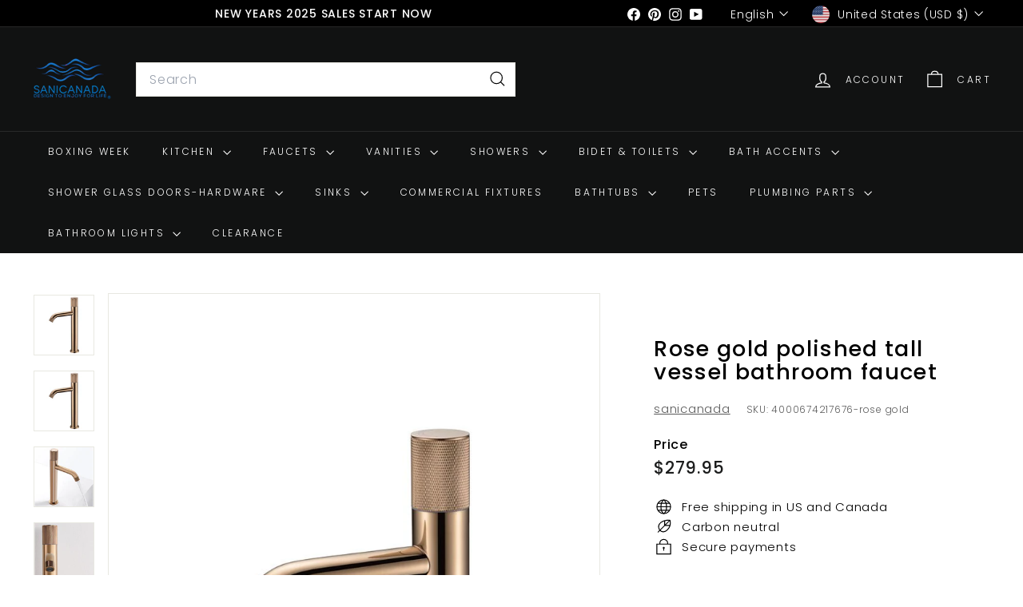

--- FILE ---
content_type: text/html; charset=utf-8
request_url: https://www.sanicanada.com/products/new-tall-sink-faucet-bathroom-slim-hot-and-cold-rose-gold-basin-water-mixer-tap-bathroom-sink-faucet-art-carved-brass-tap
body_size: 74523
content:
<!doctype html>
<html class="no-js" lang="en" dir="ltr">
  <head>
   
    <meta charset="utf-8">
    <meta http-equiv="X-UA-Compatible" content="IE=edge,chrome=1">
    <meta name="viewport" content="width=device-width,initial-scale=1">
    <meta name="theme-color" content="#111111">
       
    <link rel="canonical" href="https://www.sanicanada.com/products/new-tall-sink-faucet-bathroom-slim-hot-and-cold-rose-gold-basin-water-mixer-tap-bathroom-sink-faucet-art-carved-brass-tap">
    <link rel="preconnect" href="https://fonts.shopifycdn.com" crossorigin>
    <link rel="dns-prefetch" href="https://ajax.googleapis.com">
    <link rel="dns-prefetch" href="https://maps.googleapis.com">
    <link rel="dns-prefetch" href="https://maps.gstatic.com"><link rel="shortcut icon" href="//www.sanicanada.com/cdn/shop/files/SANICANADA_LOGO_2000x1000_PNG_72b4d8a8-1cc3-4958-ab9b-2aa45b9c6312_32x32.png?v=1731385371" type="image/png">
<title>Rose gold polished tall vessel bathroom faucet &ndash; sanicanada</title>
<meta name="description" content="SPECIFICATIONS Weight Per Package: &amp;lt;2kg Valve Core Material: Ceramic Type: Basin Faucets Type: Ceramic Plate Spool Surface Treatment: rose gold Style: Contemporary Style: Single Holder Single Hole Number of Handles: Single Handle Model Number: MY-BF92122 Installation Type: Deck Mounted Hot &amp;amp; Cold Water: Yes Fauc">
<meta property="og:site_name" content="sanicanada">
<meta property="og:url" content="https://www.sanicanada.com/products/new-tall-sink-faucet-bathroom-slim-hot-and-cold-rose-gold-basin-water-mixer-tap-bathroom-sink-faucet-art-carved-brass-tap">
<meta property="og:title" content="Rose gold polished tall vessel bathroom faucet">
<meta property="og:type" content="product">
<meta property="og:description" content="SPECIFICATIONS Weight Per Package: &amp;lt;2kg Valve Core Material: Ceramic Type: Basin Faucets Type: Ceramic Plate Spool Surface Treatment: rose gold Style: Contemporary Style: Single Holder Single Hole Number of Handles: Single Handle Model Number: MY-BF92122 Installation Type: Deck Mounted Hot &amp;amp; Cold Water: Yes Fauc"><meta property="og:image" content="http://www.sanicanada.com/cdn/shop/products/H4f11b240fe894224a0a34d222b23764cy.jpg?v=1672345363">
  <meta property="og:image:secure_url" content="https://www.sanicanada.com/cdn/shop/products/H4f11b240fe894224a0a34d222b23764cy.jpg?v=1672345363">
  <meta property="og:image:width" content="800">
  <meta property="og:image:height" content="800"><meta name="twitter:site" content="@">
<meta name="twitter:card" content="summary_large_image">
<meta name="twitter:title" content="Rose gold polished tall vessel bathroom faucet">
<meta name="twitter:description" content="SPECIFICATIONS Weight Per Package: &amp;lt;2kg Valve Core Material: Ceramic Type: Basin Faucets Type: Ceramic Plate Spool Surface Treatment: rose gold Style: Contemporary Style: Single Holder Single Hole Number of Handles: Single Handle Model Number: MY-BF92122 Installation Type: Deck Mounted Hot &amp;amp; Cold Water: Yes Fauc">
<script async crossorigin fetchpriority="high" src="/cdn/shopifycloud/importmap-polyfill/es-modules-shim.2.4.0.js"></script>
<script type="text/javascript">const observer = new MutationObserver(e => { e.forEach(({ addedNodes: e }) => { e.forEach(e => { 1 === e.nodeType && "SCRIPT" === e.tagName && (e.innerHTML.includes("asyncLoad") && (e.innerHTML = e.innerHTML.replace("if(window.attachEvent)", "document.addEventListener('asyncLazyLoad',function(event){asyncLoad();});if(window.attachEvent)").replaceAll(", asyncLoad", ", function(){}")), e.innerHTML.includes("PreviewBarInjector") && (e.innerHTML = e.innerHTML.replace("DOMContentLoaded", "asyncLazyLoad")) && (e.type = 'text/lazyload'),(e.src.includes("assets/storefront/features")||e.src.includes("assets/shopify_pay")||e.src.includes("connect.facebook.net"))&&(e.setAttribute("data-src", e.src), e.removeAttribute("src")))})})});observer.observe(document.documentElement,{childList:!0,subtree:!0})</script>  <script src="//cdn.shopify.com/s/files/1/0762/0028/0340/t/1/assets/preconnect_resources.js" type="text/javascript"></script>

<script src="//cdn.shopify.com/s/files/1/0762/0028/0340/t/1/assets/globo_checkout.js" type="text/javascript"></script><!-- Google tag (gtag.js) -->
<script async src="https://www.googletagmanager.com/gtag/js?id=G-9W8V7WPFKS"></script>
<script>
  window.dataLayer = window.dataLayer || [];
  function gtag(){dataLayer.push(arguments);}
  gtag('js', new Date());

  gtag('config', 'G-9W8V7WPFKS');
</script>
  
    <!-- Google Tag Manager -->
<script>(function(w,d,s,l,i){w[l]=w[l]||[];w[l].push({'gtm.start':
new Date().getTime(),event:'gtm.js'});var f=d.getElementsByTagName(s)[0],
j=d.createElement(s),dl=l!='dataLayer'?'&l='+l:'';j.async=true;j.src=
'https://www.googletagmanager.com/gtm.js?id='+i+dl;f.parentNode.insertBefore(j,f);
})(window,document,'script','dataLayer','GTM-T9XS25F');</script>
<!-- End Google Tag Manager -->
<style data-shopify>@font-face {
  font-family: Poppins;
  font-weight: 500;
  font-style: normal;
  font-display: swap;
  src: url("//www.sanicanada.com/cdn/fonts/poppins/poppins_n5.ad5b4b72b59a00358afc706450c864c3c8323842.woff2") format("woff2"),
       url("//www.sanicanada.com/cdn/fonts/poppins/poppins_n5.33757fdf985af2d24b32fcd84c9a09224d4b2c39.woff") format("woff");
}

  @font-face {
  font-family: Poppins;
  font-weight: 300;
  font-style: normal;
  font-display: swap;
  src: url("//www.sanicanada.com/cdn/fonts/poppins/poppins_n3.05f58335c3209cce17da4f1f1ab324ebe2982441.woff2") format("woff2"),
       url("//www.sanicanada.com/cdn/fonts/poppins/poppins_n3.6971368e1f131d2c8ff8e3a44a36b577fdda3ff5.woff") format("woff");
}


  @font-face {
  font-family: Poppins;
  font-weight: 600;
  font-style: normal;
  font-display: swap;
  src: url("//www.sanicanada.com/cdn/fonts/poppins/poppins_n6.aa29d4918bc243723d56b59572e18228ed0786f6.woff2") format("woff2"),
       url("//www.sanicanada.com/cdn/fonts/poppins/poppins_n6.5f815d845fe073750885d5b7e619ee00e8111208.woff") format("woff");
}

  @font-face {
  font-family: Poppins;
  font-weight: 300;
  font-style: italic;
  font-display: swap;
  src: url("//www.sanicanada.com/cdn/fonts/poppins/poppins_i3.8536b4423050219f608e17f134fe9ea3b01ed890.woff2") format("woff2"),
       url("//www.sanicanada.com/cdn/fonts/poppins/poppins_i3.0f4433ada196bcabf726ed78f8e37e0995762f7f.woff") format("woff");
}

  @font-face {
  font-family: Poppins;
  font-weight: 600;
  font-style: italic;
  font-display: swap;
  src: url("//www.sanicanada.com/cdn/fonts/poppins/poppins_i6.bb8044d6203f492888d626dafda3c2999253e8e9.woff2") format("woff2"),
       url("//www.sanicanada.com/cdn/fonts/poppins/poppins_i6.e233dec1a61b1e7dead9f920159eda42280a02c3.woff") format("woff");
}

</style><link href="//www.sanicanada.com/cdn/shop/t/32/assets/components.css?v=43111363038201565951734293672" rel="stylesheet" type="text/css" media="all" />

<style data-shopify>:root {
    --color-body: #ffffff;
    --color-body-alpha-005: rgba(255, 255, 255, 0.05);
    --color-body-dim: #f2f2f2;

    --color-border: #e8e8e1;

    --color-button-primary: #111111;
    --color-button-primary-light: #2b2b2b;
    --color-button-primary-dim: #040404;
    --color-button-primary-text: #ffffff;

    --color-cart-dot: #ba4444;
    --color-cart-dot-text: #fff;

    --color-footer: #ffffff;
    --color-footer-border: #e8e8e1;
    --color-footer-text: #000000;

    --color-link: #000000;

    --color-modal-bg: rgba(15, 15, 15, 0.6);

    --color-nav: #111212;
    --color-nav-search: #ffffff;
    --color-nav-text: #ffffff;

    --color-price: #1c1d1d;

    --color-sale-tag: #ba4444;
    --color-sale-tag-text: #ffffff;

    --color-scheme-1-text: #ffffff;
    --color-scheme-1-bg: #ba4444;
    --color-scheme-2-text: #000000;
    --color-scheme-2-bg: #ffffff;
    --color-scheme-3-text: #000000;
    --color-scheme-3-bg: #fcf4f1;

    --color-text-body: #000000;
    --color-text-body-alpha-005: rgba(0, 0, 0, 0.05);
    --color-text-body-alpha-008: rgba(0, 0, 0, 0.08);
    --color-text-savings: #ba4444;

    --color-toolbar: #000000;
    --color-toolbar-text: #ffffff;

    --url-ico-select: url(//www.sanicanada.com/cdn/shop/t/32/assets/ico-select.svg);
    --url-swirl-svg: url(//www.sanicanada.com/cdn/shop/t/32/assets/swirl.svg);

    --header-padding-bottom: 0;

    --page-top-padding: 35px;
    --page-narrow: 780px;
    --page-width-padding: 40px;
    --grid-gutter: 22px;
    --index-section-padding: 60px;
    --section-header-bottom: 40px;
    --collapsible-icon-width: 12px;

    --size-chart-margin: 30px 0;
    --size-chart-icon-margin: 5px;

    --newsletter-reminder-padding: 20px 30px 20px 25px;

    --text-frame-margin: 10px;

    /*Shop Pay Installments*/
    --color-body-text: #000000;
    --color-body: #ffffff;
    --color-bg: #ffffff;

    --type-header-primary: Poppins;
    --type-header-fallback: sans-serif;
    --type-header-size: 32px;
    --type-header-weight: 500;
    --type-header-line-height: 1.1;
    --type-header-spacing: 0.05em;

    
      --type-header-transform: none;
    

    --type-base-primary:Poppins;
    --type-base-fallback:sans-serif;
    --type-base-size: 15px;
    --type-base-weight: 300;
    --type-base-spacing: 0.05em;
    --type-base-line-height: 1.6;

    --color-small-image-bg: #ffffff;
    --color-small-image-bg-dark: #f7f7f7;
    --color-large-image-bg: #0f0f0f;
    --color-large-image-bg-light: #303030;

    --icon-stroke-width: 3px;
    --icon-stroke-line-join: miter;

    
      --button-radius: 0;
      --button-padding: 11px 20px;
    

    
      --roundness: 0;
    

    
      --grid-thickness: 0;
    

    --product-tile-margin: 0%;
    --collection-tile-margin: 15%;

    --swatch-size: 40px;

    
      --swatch-border-radius: 0;
    
  }

  @media screen and (max-width: 768px) {
    :root {
      --page-top-padding: 15px;
      --page-narrow: 330px;
      --page-width-padding: 17px;
      --grid-gutter: 16px;
      --index-section-padding: 40px;
      --section-header-bottom: 25px;
      --collapsible-icon-width: 10px;
      --text-frame-margin: 7px;
      --type-base-size: 13px;

      
        --roundness: 0;
        --button-padding: 9px 17px;
      
    }
  }</style><link href="//www.sanicanada.com/cdn/shop/t/32/assets/overrides.css?v=22777653670148856341731964681" rel="stylesheet" type="text/css" media="all" />
<style data-shopify>:root {
        --product-grid-padding: 12px;
      }</style><script>
      document.documentElement.className = document.documentElement.className.replace('no-js', 'js');

      window.theme = window.theme || {};

      theme.settings = {
        themeName: 'Expanse',
        themeVersion: '6.0.0', // x-release-please-version
      };
    </script><script type="importmap">
{
  "imports": {
    "@archetype-themes/custom-elements/base-media": "//www.sanicanada.com/cdn/shop/t/32/assets/base-media.js?v=180215418933095669231731964680",
    "@archetype-themes/custom-elements/disclosure": "//www.sanicanada.com/cdn/shop/t/32/assets/disclosure.js?v=182459945533096787091731964680",
    "@archetype-themes/custom-elements/header-search": "//www.sanicanada.com/cdn/shop/t/32/assets/header-search.js?v=14790263600647437351731964680",
    "@archetype-themes/custom-elements/product-recommendations": "//www.sanicanada.com/cdn/shop/t/32/assets/product-recommendations.js?v=76410797257285949611731964681",
    "@archetype-themes/custom-elements/swatches": "//www.sanicanada.com/cdn/shop/t/32/assets/swatches.js?v=115748111205220542111731964682",
    "@archetype-themes/custom-elements/theme-element": "//www.sanicanada.com/cdn/shop/t/32/assets/theme-element.js?v=23783870107938227301731964682",
    "@archetype-themes/modules/cart-form": "//www.sanicanada.com/cdn/shop/t/32/assets/cart-form.js?v=112467115607385685851731964680",
    "@archetype-themes/modules/clone-footer": "//www.sanicanada.com/cdn/shop/t/32/assets/clone-footer.js?v=65189253863211222311731964680",
    "@archetype-themes/modules/collection-sidebar": "//www.sanicanada.com/cdn/shop/t/32/assets/collection-sidebar.js?v=1325888889692973131731964680",
    "@archetype-themes/modules/drawers": "//www.sanicanada.com/cdn/shop/t/32/assets/drawers.js?v=133655453772475736011731964680",
    "@archetype-themes/modules/modal": "//www.sanicanada.com/cdn/shop/t/32/assets/modal.js?v=158707362359803246971731964681",
    "@archetype-themes/modules/nav-dropdown": "//www.sanicanada.com/cdn/shop/t/32/assets/nav-dropdown.js?v=161891049847192907061731964681",
    "@archetype-themes/modules/photoswipe": "//www.sanicanada.com/cdn/shop/t/32/assets/photoswipe.js?v=26893319410327140681731964681",
    "@archetype-themes/modules/slideshow": "//www.sanicanada.com/cdn/shop/t/32/assets/slideshow.js?v=126977017077271715931731964682",
    "@archetype-themes/utils/a11y": "//www.sanicanada.com/cdn/shop/t/32/assets/a11y.js?v=42141139595583154601731964679",
    "@archetype-themes/utils/ajax-renderer": "//www.sanicanada.com/cdn/shop/t/32/assets/ajax-renderer.js?v=17957378971572593961731964680",
    "@archetype-themes/utils/currency": "//www.sanicanada.com/cdn/shop/t/32/assets/currency.js?v=93335643952206747231731964680",
    "@archetype-themes/utils/events": "//www.sanicanada.com/cdn/shop/t/32/assets/events.js?v=41484686344495800011731964680",
    "@archetype-themes/utils/product-loader": "//www.sanicanada.com/cdn/shop/t/32/assets/product-loader.js?v=71947287259713254281731964681",
    "@archetype-themes/utils/resource-loader": "//www.sanicanada.com/cdn/shop/t/32/assets/resource-loader.js?v=81301169148003274841731964681",
    "@archetype-themes/utils/storage": "//www.sanicanada.com/cdn/shop/t/32/assets/storage.js?v=165714144265540632071731964682",
    "@archetype-themes/utils/theme-editor-event-handler-mixin": "//www.sanicanada.com/cdn/shop/t/32/assets/theme-editor-event-handler-mixin.js?v=114462069356338668731731964682",
    "@archetype-themes/utils/utils": "//www.sanicanada.com/cdn/shop/t/32/assets/utils.js?v=117964846174238173191731964682",
    "@archetype-themes/vendors/flickity": "//www.sanicanada.com/cdn/shop/t/32/assets/flickity.js?v=180040601754775719741731964680",
    "@archetype-themes/vendors/flickity-fade": "//www.sanicanada.com/cdn/shop/t/32/assets/flickity-fade.js?v=7618156608010510071731964680",
    "@archetype-themes/vendors/in-view": "//www.sanicanada.com/cdn/shop/t/32/assets/in-view.js?v=158303221847540477331731964680",
    "@archetype-themes/vendors/photoswipe-ui-default.min": "//www.sanicanada.com/cdn/shop/t/32/assets/photoswipe-ui-default.min.js?v=153569421128418950921731964681",
    "@archetype-themes/vendors/photoswipe.min": "//www.sanicanada.com/cdn/shop/t/32/assets/photoswipe.min.js?v=159595140210348923361731964681",
    "components/add-to-cart": "//www.sanicanada.com/cdn/shop/t/32/assets/add-to-cart.js?v=157761415605003885381731964679",
    "components/announcement-bar": "//www.sanicanada.com/cdn/shop/t/32/assets/announcement-bar.js?v=121029201872210647121731964680",
    "components/block-buy-buttons": "//www.sanicanada.com/cdn/shop/t/32/assets/block-buy-buttons.js?v=56380689241029412871731964680",
    "components/block-price": "//www.sanicanada.com/cdn/shop/t/32/assets/block-price.js?v=174793000406617112591731964680",
    "components/block-variant-picker": "//www.sanicanada.com/cdn/shop/t/32/assets/block-variant-picker.js?v=100675464509634971691731964680",
    "components/cart-note": "//www.sanicanada.com/cdn/shop/t/32/assets/cart-note.js?v=56198602689862001351731964680",
    "components/close-cart": "//www.sanicanada.com/cdn/shop/t/32/assets/close-cart.js?v=122851508247342011791731964680",
    "components/collapsible": "//www.sanicanada.com/cdn/shop/t/32/assets/collapsible.js?v=177773173634684916621731964680",
    "components/collection-mobile-filters": "//www.sanicanada.com/cdn/shop/t/32/assets/collection-mobile-filters.js?v=141085733159431533581731964680",
    "components/gift-card-recipient-form": "//www.sanicanada.com/cdn/shop/t/32/assets/gift-card-recipient-form.js?v=25114532869471163621731964680",
    "components/header-cart-drawer": "//www.sanicanada.com/cdn/shop/t/32/assets/header-cart-drawer.js?v=10438076937880405391731964680",
    "components/header-drawer": "//www.sanicanada.com/cdn/shop/t/32/assets/header-drawer.js?v=12194218155632391321731964680",
    "components/header-mobile-nav": "//www.sanicanada.com/cdn/shop/t/32/assets/header-mobile-nav.js?v=77324086688366174111731964680",
    "components/header-nav": "//www.sanicanada.com/cdn/shop/t/32/assets/header-nav.js?v=134448756228213604281731964680",
    "components/item-grid": "//www.sanicanada.com/cdn/shop/t/32/assets/item-grid.js?v=109905781791598941741731964681",
    "components/map": "//www.sanicanada.com/cdn/shop/t/32/assets/map.js?v=113321260895345124881731964681",
    "components/model-media": "//www.sanicanada.com/cdn/shop/t/32/assets/model-media.js?v=72293555598817173731731964681",
    "components/newsletter-reminder": "//www.sanicanada.com/cdn/shop/t/32/assets/newsletter-reminder.js?v=35744343425145152751731964681",
    "components/parallax-image": "//www.sanicanada.com/cdn/shop/t/32/assets/parallax-image.js?v=59188309605188605141731964681",
    "components/predictive-search": "//www.sanicanada.com/cdn/shop/t/32/assets/predictive-search.js?v=165210660372665716981731964681",
    "components/price-range": "//www.sanicanada.com/cdn/shop/t/32/assets/price-range.js?v=87243038936141742371731964681",
    "components/product-images": "//www.sanicanada.com/cdn/shop/t/32/assets/product-images.js?v=101208797313625026491731964681",
    "components/product-inventory": "//www.sanicanada.com/cdn/shop/t/32/assets/product-inventory.js?v=69607211263097186841731964681",
    "components/quantity-selector": "//www.sanicanada.com/cdn/shop/t/32/assets/quantity-selector.js?v=29811676615099985201731964681",
    "components/quick-add": "//www.sanicanada.com/cdn/shop/t/32/assets/quick-add.js?v=112070224713420499361731964681",
    "components/quick-shop": "//www.sanicanada.com/cdn/shop/t/32/assets/quick-shop.js?v=169214600794817870211731964681",
    "components/rte": "//www.sanicanada.com/cdn/shop/t/32/assets/rte.js?v=175428553801475883871731964681",
    "components/section-advanced-accordion": "//www.sanicanada.com/cdn/shop/t/32/assets/section-advanced-accordion.js?v=172994900201510659141731964681",
    "components/section-age-verification-popup": "//www.sanicanada.com/cdn/shop/t/32/assets/section-age-verification-popup.js?v=133696332194319723851731964681",
    "components/section-background-image-text": "//www.sanicanada.com/cdn/shop/t/32/assets/section-background-image-text.js?v=21722524035606903071731964681",
    "components/section-collection-header": "//www.sanicanada.com/cdn/shop/t/32/assets/section-collection-header.js?v=38468508189529151931731964681",
    "components/section-countdown": "//www.sanicanada.com/cdn/shop/t/32/assets/section-countdown.js?v=75237863181774550081731964682",
    "components/section-footer": "//www.sanicanada.com/cdn/shop/t/32/assets/section-footer.js?v=148713697742347807881731964682",
    "components/section-header": "//www.sanicanada.com/cdn/shop/t/32/assets/section-header.js?v=146891184291599232001731964682",
    "components/section-hotspots": "//www.sanicanada.com/cdn/shop/t/32/assets/section-hotspots.js?v=123038301200020945031731964682",
    "components/section-image-compare": "//www.sanicanada.com/cdn/shop/t/32/assets/section-image-compare.js?v=84708806597935999591731964682",
    "components/section-main-addresses": "//www.sanicanada.com/cdn/shop/t/32/assets/section-main-addresses.js?v=38269558316828166111731964682",
    "components/section-main-cart": "//www.sanicanada.com/cdn/shop/t/32/assets/section-main-cart.js?v=104282612614769570861731964682",
    "components/section-main-login": "//www.sanicanada.com/cdn/shop/t/32/assets/section-main-login.js?v=141583384861984065451731964682",
    "components/section-more-products-vendor": "//www.sanicanada.com/cdn/shop/t/32/assets/section-more-products-vendor.js?v=139037179476081649891731964682",
    "components/section-newsletter-popup": "//www.sanicanada.com/cdn/shop/t/32/assets/section-newsletter-popup.js?v=14748164573072822331731964682",
    "components/section-password-header": "//www.sanicanada.com/cdn/shop/t/32/assets/section-password-header.js?v=180461259096248157561731964682",
    "components/section-recently-viewed": "//www.sanicanada.com/cdn/shop/t/32/assets/section-recently-viewed.js?v=55908193119123770971731964682",
    "components/section-testimonials": "//www.sanicanada.com/cdn/shop/t/32/assets/section-testimonials.js?v=1105492954700041671731964682",
    "components/store-availability": "//www.sanicanada.com/cdn/shop/t/32/assets/store-availability.js?v=3599424513449990531731964682",
    "components/theme-editor": "//www.sanicanada.com/cdn/shop/t/32/assets/theme-editor.js?v=7962243367912863361731964682",
    "components/toggle-cart": "//www.sanicanada.com/cdn/shop/t/32/assets/toggle-cart.js?v=38431333347854231931731964682",
    "components/toggle-menu": "//www.sanicanada.com/cdn/shop/t/32/assets/toggle-menu.js?v=184417730195572818991731964682",
    "components/toggle-search": "//www.sanicanada.com/cdn/shop/t/32/assets/toggle-search.js?v=152152935064256525541731964682",
    "components/tool-tip": "//www.sanicanada.com/cdn/shop/t/32/assets/tool-tip.js?v=111952048857288946281731964682",
    "components/tool-tip-trigger": "//www.sanicanada.com/cdn/shop/t/32/assets/tool-tip-trigger.js?v=51579085798980736711731964682",
    "components/variant-sku": "//www.sanicanada.com/cdn/shop/t/32/assets/variant-sku.js?v=181636493864733257641731964682",
    "components/video-media": "//www.sanicanada.com/cdn/shop/t/32/assets/video-media.js?v=117747228584985477391731964683",
    "nouislider": "//www.sanicanada.com/cdn/shop/t/32/assets/nouislider.js?v=100438778919154896961731964681"
  }
}
</script>
<script>
  if (!(HTMLScriptElement.supports && HTMLScriptElement.supports('importmap'))) {
    const el = document.createElement('script')
    el.async = true
    el.src = "//www.sanicanada.com/cdn/shop/t/32/assets/es-module-shims.min.js?v=3197203922110785981731964680"
    document.head.appendChild(el)
  }
</script>

<script type="module" src="//www.sanicanada.com/cdn/shop/t/32/assets/is-land.min.js?v=92343381495565747271731964681"></script>



<script type="module">
  try {
    const importMap = document.querySelector('script[type="importmap"]')
    const importMapJson = JSON.parse(importMap.textContent)
    const importMapModules = Object.values(importMapJson.imports)
    for (let i = 0; i < importMapModules.length; i++) {
      const link = document.createElement('link')
      link.rel = 'modulepreload'
      link.href = importMapModules[i]
      document.head.appendChild(link)
    }
  } catch (e) {
    console.error(e)
  }
</script>

<script>window.performance && window.performance.mark && window.performance.mark('shopify.content_for_header.start');</script><meta name="facebook-domain-verification" content="ni8ofdmel62zebbc0r3s0l467wcqwm">
<meta name="google-site-verification" content="n_RSGDUfgrSUn8B7jvK5axSVo3AWXJCY14FkVpe4tyA">
<meta id="shopify-digital-wallet" name="shopify-digital-wallet" content="/23017801/digital_wallets/dialog">
<meta name="shopify-checkout-api-token" content="fd706fc4a5cc607256445e8870b79822">
<link rel="alternate" type="application/json+oembed" href="https://www.sanicanada.com/products/new-tall-sink-faucet-bathroom-slim-hot-and-cold-rose-gold-basin-water-mixer-tap-bathroom-sink-faucet-art-carved-brass-tap.oembed">
<script async="async" src="/checkouts/internal/preloads.js?locale=en-US"></script>
<link rel="preconnect" href="https://shop.app" crossorigin="anonymous">
<script async="async" src="https://shop.app/checkouts/internal/preloads.js?locale=en-US&shop_id=23017801" crossorigin="anonymous"></script>
<script id="apple-pay-shop-capabilities" type="application/json">{"shopId":23017801,"countryCode":"CA","currencyCode":"USD","merchantCapabilities":["supports3DS"],"merchantId":"gid:\/\/shopify\/Shop\/23017801","merchantName":"sanicanada","requiredBillingContactFields":["postalAddress","email","phone"],"requiredShippingContactFields":["postalAddress","email","phone"],"shippingType":"shipping","supportedNetworks":["visa","masterCard","amex","discover","jcb"],"total":{"type":"pending","label":"sanicanada","amount":"1.00"},"shopifyPaymentsEnabled":true,"supportsSubscriptions":true}</script>
<script id="shopify-features" type="application/json">{"accessToken":"fd706fc4a5cc607256445e8870b79822","betas":["rich-media-storefront-analytics"],"domain":"www.sanicanada.com","predictiveSearch":true,"shopId":23017801,"locale":"en"}</script>
<script>var Shopify = Shopify || {};
Shopify.shop = "sanicanada-com.myshopify.com";
Shopify.locale = "en";
Shopify.currency = {"active":"USD","rate":"1.0"};
Shopify.country = "US";
Shopify.theme = {"name":" Expanse 6.0 -- OPT","id":173358547244,"schema_name":"Expanse","schema_version":"6.0.0","theme_store_id":902,"role":"main"};
Shopify.theme.handle = "null";
Shopify.theme.style = {"id":null,"handle":null};
Shopify.cdnHost = "www.sanicanada.com/cdn";
Shopify.routes = Shopify.routes || {};
Shopify.routes.root = "/";</script>
<script type="module">!function(o){(o.Shopify=o.Shopify||{}).modules=!0}(window);</script>
<script>!function(o){function n(){var o=[];function n(){o.push(Array.prototype.slice.apply(arguments))}return n.q=o,n}var t=o.Shopify=o.Shopify||{};t.loadFeatures=n(),t.autoloadFeatures=n()}(window);</script>
<script>
  window.ShopifyPay = window.ShopifyPay || {};
  window.ShopifyPay.apiHost = "shop.app\/pay";
  window.ShopifyPay.redirectState = null;
</script>
<script id="shop-js-analytics" type="application/json">{"pageType":"product"}</script>
<script defer="defer" async type="module" src="//www.sanicanada.com/cdn/shopifycloud/shop-js/modules/v2/client.init-shop-cart-sync_BdyHc3Nr.en.esm.js"></script>
<script defer="defer" async type="module" src="//www.sanicanada.com/cdn/shopifycloud/shop-js/modules/v2/chunk.common_Daul8nwZ.esm.js"></script>
<script type="module">
  await import("//www.sanicanada.com/cdn/shopifycloud/shop-js/modules/v2/client.init-shop-cart-sync_BdyHc3Nr.en.esm.js");
await import("//www.sanicanada.com/cdn/shopifycloud/shop-js/modules/v2/chunk.common_Daul8nwZ.esm.js");

  window.Shopify.SignInWithShop?.initShopCartSync?.({"fedCMEnabled":true,"windoidEnabled":true});

</script>
<script>
  window.Shopify = window.Shopify || {};
  if (!window.Shopify.featureAssets) window.Shopify.featureAssets = {};
  window.Shopify.featureAssets['shop-js'] = {"shop-cart-sync":["modules/v2/client.shop-cart-sync_QYOiDySF.en.esm.js","modules/v2/chunk.common_Daul8nwZ.esm.js"],"init-fed-cm":["modules/v2/client.init-fed-cm_DchLp9rc.en.esm.js","modules/v2/chunk.common_Daul8nwZ.esm.js"],"shop-button":["modules/v2/client.shop-button_OV7bAJc5.en.esm.js","modules/v2/chunk.common_Daul8nwZ.esm.js"],"init-windoid":["modules/v2/client.init-windoid_DwxFKQ8e.en.esm.js","modules/v2/chunk.common_Daul8nwZ.esm.js"],"shop-cash-offers":["modules/v2/client.shop-cash-offers_DWtL6Bq3.en.esm.js","modules/v2/chunk.common_Daul8nwZ.esm.js","modules/v2/chunk.modal_CQq8HTM6.esm.js"],"shop-toast-manager":["modules/v2/client.shop-toast-manager_CX9r1SjA.en.esm.js","modules/v2/chunk.common_Daul8nwZ.esm.js"],"init-shop-email-lookup-coordinator":["modules/v2/client.init-shop-email-lookup-coordinator_UhKnw74l.en.esm.js","modules/v2/chunk.common_Daul8nwZ.esm.js"],"pay-button":["modules/v2/client.pay-button_DzxNnLDY.en.esm.js","modules/v2/chunk.common_Daul8nwZ.esm.js"],"avatar":["modules/v2/client.avatar_BTnouDA3.en.esm.js"],"init-shop-cart-sync":["modules/v2/client.init-shop-cart-sync_BdyHc3Nr.en.esm.js","modules/v2/chunk.common_Daul8nwZ.esm.js"],"shop-login-button":["modules/v2/client.shop-login-button_D8B466_1.en.esm.js","modules/v2/chunk.common_Daul8nwZ.esm.js","modules/v2/chunk.modal_CQq8HTM6.esm.js"],"init-customer-accounts-sign-up":["modules/v2/client.init-customer-accounts-sign-up_C8fpPm4i.en.esm.js","modules/v2/client.shop-login-button_D8B466_1.en.esm.js","modules/v2/chunk.common_Daul8nwZ.esm.js","modules/v2/chunk.modal_CQq8HTM6.esm.js"],"init-shop-for-new-customer-accounts":["modules/v2/client.init-shop-for-new-customer-accounts_CVTO0Ztu.en.esm.js","modules/v2/client.shop-login-button_D8B466_1.en.esm.js","modules/v2/chunk.common_Daul8nwZ.esm.js","modules/v2/chunk.modal_CQq8HTM6.esm.js"],"init-customer-accounts":["modules/v2/client.init-customer-accounts_dRgKMfrE.en.esm.js","modules/v2/client.shop-login-button_D8B466_1.en.esm.js","modules/v2/chunk.common_Daul8nwZ.esm.js","modules/v2/chunk.modal_CQq8HTM6.esm.js"],"shop-follow-button":["modules/v2/client.shop-follow-button_CkZpjEct.en.esm.js","modules/v2/chunk.common_Daul8nwZ.esm.js","modules/v2/chunk.modal_CQq8HTM6.esm.js"],"lead-capture":["modules/v2/client.lead-capture_BntHBhfp.en.esm.js","modules/v2/chunk.common_Daul8nwZ.esm.js","modules/v2/chunk.modal_CQq8HTM6.esm.js"],"checkout-modal":["modules/v2/client.checkout-modal_CfxcYbTm.en.esm.js","modules/v2/chunk.common_Daul8nwZ.esm.js","modules/v2/chunk.modal_CQq8HTM6.esm.js"],"shop-login":["modules/v2/client.shop-login_Da4GZ2H6.en.esm.js","modules/v2/chunk.common_Daul8nwZ.esm.js","modules/v2/chunk.modal_CQq8HTM6.esm.js"],"payment-terms":["modules/v2/client.payment-terms_MV4M3zvL.en.esm.js","modules/v2/chunk.common_Daul8nwZ.esm.js","modules/v2/chunk.modal_CQq8HTM6.esm.js"]};
</script>
<script>(function() {
  var isLoaded = false;
  function asyncLoad() {
    if (isLoaded) return;
    isLoaded = true;
    var urls = ["https:\/\/cdn.hextom.com\/js\/freeshippingbar.js?shop=sanicanada-com.myshopify.com"];
    for (var i = 0; i < urls.length; i++) {
      var s = document.createElement('script');
      s.type = 'text/javascript';
      s.async = true;
      s.src = urls[i];
      var x = document.getElementsByTagName('script')[0];
      x.parentNode.insertBefore(s, x);
    }
  };
  if(window.attachEvent) {
    window.attachEvent('onload', asyncLoad);
  } else {
    window.addEventListener('load', asyncLoad, false);
  }
})();</script>
<script id="__st">var __st={"a":23017801,"offset":-18000,"reqid":"699c6fea-fad5-4440-aa17-175a7c25e848-1769030117","pageurl":"www.sanicanada.com\/products\/new-tall-sink-faucet-bathroom-slim-hot-and-cold-rose-gold-basin-water-mixer-tap-bathroom-sink-faucet-art-carved-brass-tap","u":"fdffd669a214","p":"product","rtyp":"product","rid":8075129356588};</script>
<script>window.ShopifyPaypalV4VisibilityTracking = true;</script>
<script id="captcha-bootstrap">!function(){'use strict';const t='contact',e='account',n='new_comment',o=[[t,t],['blogs',n],['comments',n],[t,'customer']],c=[[e,'customer_login'],[e,'guest_login'],[e,'recover_customer_password'],[e,'create_customer']],r=t=>t.map((([t,e])=>`form[action*='/${t}']:not([data-nocaptcha='true']) input[name='form_type'][value='${e}']`)).join(','),a=t=>()=>t?[...document.querySelectorAll(t)].map((t=>t.form)):[];function s(){const t=[...o],e=r(t);return a(e)}const i='password',u='form_key',d=['recaptcha-v3-token','g-recaptcha-response','h-captcha-response',i],f=()=>{try{return window.sessionStorage}catch{return}},m='__shopify_v',_=t=>t.elements[u];function p(t,e,n=!1){try{const o=window.sessionStorage,c=JSON.parse(o.getItem(e)),{data:r}=function(t){const{data:e,action:n}=t;return t[m]||n?{data:e,action:n}:{data:t,action:n}}(c);for(const[e,n]of Object.entries(r))t.elements[e]&&(t.elements[e].value=n);n&&o.removeItem(e)}catch(o){console.error('form repopulation failed',{error:o})}}const l='form_type',E='cptcha';function T(t){t.dataset[E]=!0}const w=window,h=w.document,L='Shopify',v='ce_forms',y='captcha';let A=!1;((t,e)=>{const n=(g='f06e6c50-85a8-45c8-87d0-21a2b65856fe',I='https://cdn.shopify.com/shopifycloud/storefront-forms-hcaptcha/ce_storefront_forms_captcha_hcaptcha.v1.5.2.iife.js',D={infoText:'Protected by hCaptcha',privacyText:'Privacy',termsText:'Terms'},(t,e,n)=>{const o=w[L][v],c=o.bindForm;if(c)return c(t,g,e,D).then(n);var r;o.q.push([[t,g,e,D],n]),r=I,A||(h.body.append(Object.assign(h.createElement('script'),{id:'captcha-provider',async:!0,src:r})),A=!0)});var g,I,D;w[L]=w[L]||{},w[L][v]=w[L][v]||{},w[L][v].q=[],w[L][y]=w[L][y]||{},w[L][y].protect=function(t,e){n(t,void 0,e),T(t)},Object.freeze(w[L][y]),function(t,e,n,w,h,L){const[v,y,A,g]=function(t,e,n){const i=e?o:[],u=t?c:[],d=[...i,...u],f=r(d),m=r(i),_=r(d.filter((([t,e])=>n.includes(e))));return[a(f),a(m),a(_),s()]}(w,h,L),I=t=>{const e=t.target;return e instanceof HTMLFormElement?e:e&&e.form},D=t=>v().includes(t);t.addEventListener('submit',(t=>{const e=I(t);if(!e)return;const n=D(e)&&!e.dataset.hcaptchaBound&&!e.dataset.recaptchaBound,o=_(e),c=g().includes(e)&&(!o||!o.value);(n||c)&&t.preventDefault(),c&&!n&&(function(t){try{if(!f())return;!function(t){const e=f();if(!e)return;const n=_(t);if(!n)return;const o=n.value;o&&e.removeItem(o)}(t);const e=Array.from(Array(32),(()=>Math.random().toString(36)[2])).join('');!function(t,e){_(t)||t.append(Object.assign(document.createElement('input'),{type:'hidden',name:u})),t.elements[u].value=e}(t,e),function(t,e){const n=f();if(!n)return;const o=[...t.querySelectorAll(`input[type='${i}']`)].map((({name:t})=>t)),c=[...d,...o],r={};for(const[a,s]of new FormData(t).entries())c.includes(a)||(r[a]=s);n.setItem(e,JSON.stringify({[m]:1,action:t.action,data:r}))}(t,e)}catch(e){console.error('failed to persist form',e)}}(e),e.submit())}));const S=(t,e)=>{t&&!t.dataset[E]&&(n(t,e.some((e=>e===t))),T(t))};for(const o of['focusin','change'])t.addEventListener(o,(t=>{const e=I(t);D(e)&&S(e,y())}));const B=e.get('form_key'),M=e.get(l),P=B&&M;t.addEventListener('DOMContentLoaded',(()=>{const t=y();if(P)for(const e of t)e.elements[l].value===M&&p(e,B);[...new Set([...A(),...v().filter((t=>'true'===t.dataset.shopifyCaptcha))])].forEach((e=>S(e,t)))}))}(h,new URLSearchParams(w.location.search),n,t,e,['guest_login'])})(!0,!0)}();</script>
<script integrity="sha256-4kQ18oKyAcykRKYeNunJcIwy7WH5gtpwJnB7kiuLZ1E=" data-source-attribution="shopify.loadfeatures" defer="defer" src="//www.sanicanada.com/cdn/shopifycloud/storefront/assets/storefront/load_feature-a0a9edcb.js" crossorigin="anonymous"></script>
<script crossorigin="anonymous" defer="defer" src="//www.sanicanada.com/cdn/shopifycloud/storefront/assets/shopify_pay/storefront-65b4c6d7.js?v=20250812"></script>
<script data-source-attribution="shopify.dynamic_checkout.dynamic.init">var Shopify=Shopify||{};Shopify.PaymentButton=Shopify.PaymentButton||{isStorefrontPortableWallets:!0,init:function(){window.Shopify.PaymentButton.init=function(){};var t=document.createElement("script");t.src="https://www.sanicanada.com/cdn/shopifycloud/portable-wallets/latest/portable-wallets.en.js",t.type="module",document.head.appendChild(t)}};
</script>
<script data-source-attribution="shopify.dynamic_checkout.buyer_consent">
  function portableWalletsHideBuyerConsent(e){var t=document.getElementById("shopify-buyer-consent"),n=document.getElementById("shopify-subscription-policy-button");t&&n&&(t.classList.add("hidden"),t.setAttribute("aria-hidden","true"),n.removeEventListener("click",e))}function portableWalletsShowBuyerConsent(e){var t=document.getElementById("shopify-buyer-consent"),n=document.getElementById("shopify-subscription-policy-button");t&&n&&(t.classList.remove("hidden"),t.removeAttribute("aria-hidden"),n.addEventListener("click",e))}window.Shopify?.PaymentButton&&(window.Shopify.PaymentButton.hideBuyerConsent=portableWalletsHideBuyerConsent,window.Shopify.PaymentButton.showBuyerConsent=portableWalletsShowBuyerConsent);
</script>
<script>
  function portableWalletsCleanup(e){e&&e.src&&console.error("Failed to load portable wallets script "+e.src);var t=document.querySelectorAll("shopify-accelerated-checkout .shopify-payment-button__skeleton, shopify-accelerated-checkout-cart .wallet-cart-button__skeleton"),e=document.getElementById("shopify-buyer-consent");for(let e=0;e<t.length;e++)t[e].remove();e&&e.remove()}function portableWalletsNotLoadedAsModule(e){e instanceof ErrorEvent&&"string"==typeof e.message&&e.message.includes("import.meta")&&"string"==typeof e.filename&&e.filename.includes("portable-wallets")&&(window.removeEventListener("error",portableWalletsNotLoadedAsModule),window.Shopify.PaymentButton.failedToLoad=e,"loading"===document.readyState?document.addEventListener("DOMContentLoaded",window.Shopify.PaymentButton.init):window.Shopify.PaymentButton.init())}window.addEventListener("error",portableWalletsNotLoadedAsModule);
</script>

<script type="module" src="https://www.sanicanada.com/cdn/shopifycloud/portable-wallets/latest/portable-wallets.en.js" onError="portableWalletsCleanup(this)" crossorigin="anonymous"></script>
<script nomodule>
  document.addEventListener("DOMContentLoaded", portableWalletsCleanup);
</script>

<script id='scb4127' type='text/javascript' async='' src='https://www.sanicanada.com/cdn/shopifycloud/privacy-banner/storefront-banner.js'></script><link id="shopify-accelerated-checkout-styles" rel="stylesheet" media="screen" href="https://www.sanicanada.com/cdn/shopifycloud/portable-wallets/latest/accelerated-checkout-backwards-compat.css" crossorigin="anonymous">
<style id="shopify-accelerated-checkout-cart">
        #shopify-buyer-consent {
  margin-top: 1em;
  display: inline-block;
  width: 100%;
}

#shopify-buyer-consent.hidden {
  display: none;
}

#shopify-subscription-policy-button {
  background: none;
  border: none;
  padding: 0;
  text-decoration: underline;
  font-size: inherit;
  cursor: pointer;
}

#shopify-subscription-policy-button::before {
  box-shadow: none;
}

      </style>

<script>window.performance && window.performance.mark && window.performance.mark('shopify.content_for_header.end');</script>

    <script src="//www.sanicanada.com/cdn/shop/t/32/assets/theme.js?v=113616480651186619411731964682" defer="defer"></script>
  <!-- BEGIN app block: shopify://apps/lai-product-reviews/blocks/appBlockEmbed/cad3c6c6-329e-4416-ba74-b79359b5b6e1 -->
<script>
    function getUrlParameterExt(sParam) {
        let sPageURL = window.location.search.substring(1);
        let sURLVariables= sPageURL.split('&');
        let sParameterName;
        let i;
        for (i = 0; i < sURLVariables.length; i++) {
            sParameterName = sURLVariables[i].split('=');

            if (sParameterName[0] === sParam) {
                return sParameterName[1] === undefined ? true : decodeURIComponent(reFixParamUrlFromMailExt(sParameterName[1]));
            }
        }
    };
    function reFixParamUrlFromMailExt(value) {
        return value ? value.replace(/\+/g, ' ') : value;
    };
    var scmCustomDataExt= {};
    if(getUrlParameterExt('lai-test') == '1'){
        scmCustomDataExt= {
            'cdn' : 'https://reviews-importer.test',
            'minJs' : false
        }
        var laiScriptTagGlobal =  {
            "url" : "https://reviews-importer.test/js/frontend/version-14/reviews-scripttag.js?version=4"
        };
    }
</script>
<!-- BEGIN app snippet: lang --><script>
    var scmCustomData = (typeof scmCustomData == "undefined" || scmCustomData == null) ? null : scmCustomData;
    var scmLanguage = (typeof scmLanguage == "undefined" || scmLanguage == null) ? `
  {
    "box_reviews": {
      "title_info": "Customer reviews",
      "average_info": "out of 5",
      "before_number": "Based on ",
      "after_number": " reviews",
      "all_reviews": "All reviews",
        "highlight_tab": "Reviews for other products",
      "reviews_tab": "Reviews"
    },
    "box_write": {
      "title_write": "Write a review",
      "before_star": "Your rating",
      "input_name": "Your name",
      "input_email": "Your email",
      "input_text_area": "Enter your feedback here",
      "input_photo": "Add photo",
      "button_write": "Submit review",
      "write_cancel": "Cancel",
      "message_error_character": "Please replace the &#39;&lt;,&gt;&#39; character with the equivalent character",
      "message_error_file_upload": "Please upload a file smaller than 4MB.",
      "message_error_video_upload": "Please upload a video file smaller than 50MB",
      "message_error_type_media_upload": "Not support this file.",
      "message_success": "Thank you!",
      "message_fail": "Submitted unsuccessfully!",
       "purchase_to_leave_reviews": "Please make a purchase by this email address to leave us reviews.",
      "log_in_to_leave_reviews": "Please log in and use one email address that made a purchase to this store to leave us a review.",
      "purchase_to_a_specific_product": "Please make a purchase for this product by this email address to leave us reviews."
    },
    "reviews_list": {
      "view_product": "See product",
      "read_more": "Read more",
      "helpful": "Translation missing: en.smart_aliexpress_review.reviews_list.helpful",
      "reply": "replied",
      "button_load_more": "Load more",
      "purchased": "Purchased"
    },
    "sort_box" : {
        "reviews": "Sort reviews",
        "content": "Sort by content",
        "pictures": "Sort by photo",
        "date": "Sort by date",
        "rating": "Sort by rate"
    },
    "empty_page" : {
        "title": "Customer reviews",
        "des": "This product has no review. Be the first one to review it"
    },
    "thank_you" : {
        "title": "Your review has been submitted!",
        "des": "This message will automatically close in 8 seconds."
    },
    "discount": {
      "title": "Use the following discount code for {{discount_value}} off your next purchase",
      "des": "We&#39;ll also send it by email",
      "action": "Continue",
      "badge": "Get discount {{discount_value}} off",
      "coupon_waiting_message": "Thank you for reviewing our product. The discount code will be sent to your email once the review is approved.",
      "photo": "Upload photo reviews to get {{discount_value}} off discount instantly!"
    },
    "qa": {
        "qaAnswerField": "Your answer",
        "qaQuestionField": "Your question",
        "qaTitle": "Questions",
        "qaFormTitle": "Ask a question",
        "qaQuestionTitle": "Question:",
        "qaAnswerTitle": "Answer:",
        "qaStoreOwnerBadge": "Store owner",
        "qaPastBuyerBadge": "Past customer",
        "qaSuccessMessage": "Thank you!",
        "qaFailMessage": "Submitted unsuccessfully!",
        "qaAskQuestionBtn": "Ask a question",
        "qaSubmitQuestionBtn": "Submit question",
        "qaSubmitAnswerBtn": "Submit answer",
        "qaReplyBtn": "Reply",
        "qaLoadMoreAnswerBtn": "See more answers"
    }
  }` : scmLanguage;
</script><!-- END app snippet -->
<!-- BEGIN app snippet: appBlockEmbedVersion14 --><meta id="scm-reviews-shopSetting" data-shop='{"hasCssCustom":false,"starColor":"#000000","starStyle":"star","textPrimary":"#1f2021","textSecondary":"#a3a3a3","font":"Poppins","width":"1140px","reviewBg":"#ffffff","sort":"date","jsonLd":true,"itemPerLoad":5,"showVote":false,"voteColor":"#FF9C00","header_headerQuickLayout":"default-2","header_showStatistic":true,"header_avgRatingShape":"square","header_avgRatingColor":"#000000","header_starArrange":"vertical","header_writeReviewBtnShape":"square","header_writeReviewBtnColor":"#000000","header_writeReviewBtnTextColor":"#ffffff","header_submitBtnShape":"square","header_submitBtnColor":"#000000","header_submitBtnTextColor":"#ffffff","header_reviewForm":false,"header_reviewFormat":"toggle","body_customerName":"full","body_customerAvatarShape":"round","body_customerAvatarDisplay":"text","body_verifyBadge":true,"body_verifyBadgeColor":"#000000","body_showFlag":true,"body_flag":"retangle","body_layout":"grid","body_bodyQuickLayout":"default-3","body_reviewPhoto":true,"body_date":true,"body_dateFormat":"MM-dd-yyyy","body_contentAlign":"left","body_bgReview":"#ffffff","lazyLoad":true,"isLimitContent":false,"limitContentCharacters":500,"highlightTabEnabled":true,"paginationType":"load-more","show_2_widget":true,"custom":false,"twoColumnsOnMobile":true,"hiddenNoneReviews":false,"useAutoRTL":true,"starRating_color":"#FFC700","starRating_SingularReview":"{{n}} review","starRating_PluralReview":"{{n}} reviews","starRating_EmptyReview":"No review","starRating_showText":false,"starRating_hideIfNoReviews":true,"showHiddenStar":"0","popSetting":{"state":true,"source":[],"clickType":"product","clickValue":"","rating":5,"photo":false,"content":false,"initialDelay":10,"delayBetween":10,"displayTime":5,"maxPopups":5,"repeatAfter":10,"pages":["cart","collection","index","product"],"position":"bottom-left","format":"vertical","backgroundType":"solid","backgroundValue":"#0560d6","starColor":"#fc9d01","showDate":true,"textFont":"Nunito Sans","textColor":"#ffffff","hideMobile":false},"popEnabled":true,"homepage_type":"default-4","homepage_layout":"grid","homepage_slider":true,"homepage_desktopItems":3,"homepage_smallDesktopItems":3,"homepage_tabletItems":2,"homepage_mobileItems":1,"homepage_autoSlider":false,"homepage_delaySlider":2000,"showSubmitImage":true,"checkSortReview":true,"canUseReviewPerLoad":true,"videosPerReview":true,"videoEnabled":true,"shopPlan":{"grid":true,"testimonial":true,"gallery":true,"cardCarousel":true,"highlight":true,"pop":true},"discountEnabled":false,"discountValue":"15%","loginRequireEnabled":false,"orderRequireEnabled":false,"orderProductRequireEnabled":false,"version":244,"minJs":true,"versionLiquid":"14","hostServer":"https:\/\/store.laireviews.com","hostLoadMore":"https:\/\/store.laireviews.com","host":"https:\/\/d1bu6z2uxfnay3.cloudfront.net","versionUpdate":"20250122192925","last_updated":false,"maxUploadFileSize":2,"showWatermark":false,"widgets":{"grid":{"layout":"default-2","itemPerLoadLayout":10,"source":"homePage"},"cardCarousel":{"layout":"default-2","source":"homePage","delay":2000,"auto_run":false},"testimonial":{"source":"homePage","delay":2000,"auto_run":true},"gallery":{"source":"happyPage"}},"groups":{"homePage":{"default":true,"includePhoto":false,"includeContent":false,"enabled":true},"happyPage":{"default":true,"includePhoto":true,"includeContent":false,"enabled":true},"highlightProductPage":{"default":true,"includePhoto":false,"includeContent":false,"enabled":false}},"customForms":[]}' data-qa-setting='{"qaEnabled":false,"qaIsOnlyShopCanAnswer":false,"qaStoreOwnerName":"Store owner","qaAnswersPerLoad":3,"qaQuestionsPerLoad":3,"qaAnswerCardBgColor":"#f6f6f6","qaPastBuyerBadgeColor":"#333333","qaStoreOwnerBadgeColor":"#8","qaAnswerCardLeftBorderColor":"#e5e5e5","qaAnswerCardLeftBorderWidth":"5px"}'>
<script>
    var dataShop=[];
    
        dataShop[`languages`]= `{"en":{"locale":"en","value":{"smartify_reviews_app_text":{"sort_box":{"date":"Sort by date","content":"Sort by content","reviews":"Sort reviews","pictures":"Sort by photo","rating":"Sort by rate"},"box_write":{"input_name":"Your name","before_star":"Your rating","input_email":"Your email","input_photo":"Add photo","title_write":"Write a review","button_write":"Submit review","message_fail":"Submitted unsuccessfully!","write_cancel":"Cancel","input_text_area":"Enter your feedback here","message_success":"Thank you!","message_error_character":"Please replace the '\u003c,\u003e' character with the equivalent character","message_error_file_upload":"Please upload a file smaller than 4MB.","message_error_video_upload":"Please upload a video file smaller than 50MB","message_error_type_media_upload":"Not support this file.","purchase_to_leave_reviews":"Please make a purchase by this email address to leave us reviews.","log_in_to_leave_reviews":"Please log in and use one email address that made a purchase to this store to leave us a review.","purchase_to_a_specific_product":"Please make a purchase for this product by this email address to leave us reviews."},"thank_you":{"des":"This message will automatically close in 8 seconds.","title":"Your review has been submitted!"},"empty_page":{"des":"This product has no review. Be the first one to review it","title":"Customer reviews"},"box_reviews":{"title_info":"Customer reviews","all_reviews":"All reviews","after_number":"reviews","average_info":"out of 5","before_number":"Based on","highlight_tab":"Reviews for other products","reviews_tab":"Reviews"},"reviews_list":{"reply":"replied","read_more":"Read more","view_product":"See product","button_load_more":"Load more","purchased":"Purchased"},"discount":{"action":"Continue","badge":"Get discount {{discount_value}} off","des":"We'll also send it by email","photo":"Upload photo reviews to get {{discount_value}} off discount instantly!","title":"Use the following discount code for {{discount_value}} off your next purchase","coupon_waiting_message":"Thank you for reviewing our product. The discount code will be sent to your email once the review is approved."},"qa":{"qaAnswerField":"Your answer","qaQuestionField":"Your question","qaTitle":"Questions","qaFormTitle":"Ask a question","qaQuestionTitle":"Question:","qaAnswerTitle":"Answer:","qaStoreOwnerBadge":"Store owner","qaPastBuyerBadge":"Past customer","qaSuccessMessage":"Thank you!","qaFailMessage":"Submitted unsuccessfully!","qaAskQuestionBtn":"Ask a question","qaSubmitQuestionBtn":"Submit question","qaSubmitAnswerBtn":"Submit answer","qaReplyBtn":"Reply","qaLoadMoreAnswerBtn":"See more answers"}}},"active":true}}`;
    
        dataShop[`qaSetting`]= `{"qaEnabled":false,"qaIsOnlyShopCanAnswer":false,"qaStoreOwnerName":"Store owner","qaAnswersPerLoad":3,"qaQuestionsPerLoad":3,"qaAnswerCardBgColor":"#f6f6f6","qaPastBuyerBadgeColor":"#333333","qaStoreOwnerBadgeColor":"#8","qaAnswerCardLeftBorderColor":"#e5e5e5","qaAnswerCardLeftBorderWidth":"5px"}`;
    
        dataShop[`reviews_happyPage`]= `"[base64]"`;
    
        dataShop[`reviews_highlightProductPage`]= `"[base64]"`;
    
        dataShop[`reviews_homePage`]= `"[base64]"`;
    
        dataShop[`review_pop`]= `"[base64]"`;
    
        dataShop[`shop_info_setting`]= `{"hasCssCustom":false,"starColor":"#000000","starStyle":"star","textPrimary":"#1f2021","textSecondary":"#a3a3a3","font":"Poppins","width":"1140px","reviewBg":"#ffffff","sort":"date","jsonLd":true,"itemPerLoad":5,"showVote":false,"voteColor":"#FF9C00","header_headerQuickLayout":"default-2","header_showStatistic":true,"header_avgRatingShape":"square","header_avgRatingColor":"#000000","header_starArrange":"vertical","header_writeReviewBtnShape":"square","header_writeReviewBtnColor":"#000000","header_writeReviewBtnTextColor":"#ffffff","header_submitBtnShape":"square","header_submitBtnColor":"#000000","header_submitBtnTextColor":"#ffffff","header_reviewForm":false,"header_reviewFormat":"toggle","body_customerName":"full","body_customerAvatarShape":"round","body_customerAvatarDisplay":"text","body_verifyBadge":true,"body_verifyBadgeColor":"#000000","body_showFlag":true,"body_flag":"retangle","body_layout":"grid","body_bodyQuickLayout":"default-3","body_reviewPhoto":true,"body_date":true,"body_dateFormat":"MM-dd-yyyy","body_contentAlign":"left","body_bgReview":"#ffffff","lazyLoad":true,"isLimitContent":false,"limitContentCharacters":500,"highlightTabEnabled":true,"paginationType":"load-more","show_2_widget":true,"custom":false,"twoColumnsOnMobile":true,"hiddenNoneReviews":false,"useAutoRTL":true,"starRating_color":"#FFC700","starRating_SingularReview":"{{n}} review","starRating_PluralReview":"{{n}} reviews","starRating_EmptyReview":"No review","starRating_showText":false,"starRating_hideIfNoReviews":true,"showHiddenStar":"0","popSetting":{"state":true,"source":[],"clickType":"product","clickValue":"","rating":5,"photo":false,"content":false,"initialDelay":10,"delayBetween":10,"displayTime":5,"maxPopups":5,"repeatAfter":10,"pages":["cart","collection","index","product"],"position":"bottom-left","format":"vertical","backgroundType":"solid","backgroundValue":"#0560d6","starColor":"#fc9d01","showDate":true,"textFont":"Nunito Sans","textColor":"#ffffff","hideMobile":false},"popEnabled":true,"homepage_type":"default-4","homepage_layout":"grid","homepage_slider":true,"homepage_desktopItems":3,"homepage_smallDesktopItems":3,"homepage_tabletItems":2,"homepage_mobileItems":1,"homepage_autoSlider":false,"homepage_delaySlider":2000,"showSubmitImage":true,"checkSortReview":true,"canUseReviewPerLoad":true,"videosPerReview":true,"videoEnabled":true,"shopPlan":{"grid":true,"testimonial":true,"gallery":true,"cardCarousel":true,"highlight":true,"pop":true},"discountEnabled":false,"discountValue":"15%","loginRequireEnabled":false,"orderRequireEnabled":false,"orderProductRequireEnabled":false,"version":244,"minJs":true,"versionLiquid":"14","hostServer":"https:\/\/store.laireviews.com","hostLoadMore":"https:\/\/store.laireviews.com","host":"https:\/\/d1bu6z2uxfnay3.cloudfront.net","versionUpdate":"20250122192925","last_updated":false,"maxUploadFileSize":2,"showWatermark":false,"widgets":{"grid":{"layout":"default-2","itemPerLoadLayout":10,"source":"homePage"},"cardCarousel":{"layout":"default-2","source":"homePage","delay":2000,"auto_run":false},"testimonial":{"source":"homePage","delay":2000,"auto_run":true},"gallery":{"source":"happyPage"}},"groups":{"homePage":{"default":true,"includePhoto":false,"includeContent":false,"enabled":true},"happyPage":{"default":true,"includePhoto":true,"includeContent":false,"enabled":true},"highlightProductPage":{"default":true,"includePhoto":false,"includeContent":false,"enabled":false}},"customForms":[]}`;
    
    dataShop['customer']={
        "email" : "",
        "name"  : "",
        "order" : ""
    };
    dataShop['orders']= {};
    
    
    var scmCustomData = (typeof scmCustomData == "undefined" || scmCustomData == null) ? {} : scmCustomData;
    var dataShopFromLiquidLAI = (typeof dataShopFromLiquidLAI == "undefined" || dataShopFromLiquidLAI == null) ? {} : dataShopFromLiquidLAI;
    dataShopFromLiquidLAI= {
        "infoShop" : `{"hasCssCustom":false,"starColor":"#000000","starStyle":"star","textPrimary":"#1f2021","textSecondary":"#a3a3a3","font":"Poppins","width":"1140px","reviewBg":"#ffffff","sort":"date","jsonLd":true,"itemPerLoad":5,"showVote":false,"voteColor":"#FF9C00","header_headerQuickLayout":"default-2","header_showStatistic":true,"header_avgRatingShape":"square","header_avgRatingColor":"#000000","header_starArrange":"vertical","header_writeReviewBtnShape":"square","header_writeReviewBtnColor":"#000000","header_writeReviewBtnTextColor":"#ffffff","header_submitBtnShape":"square","header_submitBtnColor":"#000000","header_submitBtnTextColor":"#ffffff","header_reviewForm":false,"header_reviewFormat":"toggle","body_customerName":"full","body_customerAvatarShape":"round","body_customerAvatarDisplay":"text","body_verifyBadge":true,"body_verifyBadgeColor":"#000000","body_showFlag":true,"body_flag":"retangle","body_layout":"grid","body_bodyQuickLayout":"default-3","body_reviewPhoto":true,"body_date":true,"body_dateFormat":"MM-dd-yyyy","body_contentAlign":"left","body_bgReview":"#ffffff","lazyLoad":true,"isLimitContent":false,"limitContentCharacters":500,"highlightTabEnabled":true,"paginationType":"load-more","show_2_widget":true,"custom":false,"twoColumnsOnMobile":true,"hiddenNoneReviews":false,"useAutoRTL":true,"starRating_color":"#FFC700","starRating_SingularReview":"{{n}} review","starRating_PluralReview":"{{n}} reviews","starRating_EmptyReview":"No review","starRating_showText":false,"starRating_hideIfNoReviews":true,"showHiddenStar":"0","popSetting":{"state":true,"source":[],"clickType":"product","clickValue":"","rating":5,"photo":false,"content":false,"initialDelay":10,"delayBetween":10,"displayTime":5,"maxPopups":5,"repeatAfter":10,"pages":["cart","collection","index","product"],"position":"bottom-left","format":"vertical","backgroundType":"solid","backgroundValue":"#0560d6","starColor":"#fc9d01","showDate":true,"textFont":"Nunito Sans","textColor":"#ffffff","hideMobile":false},"popEnabled":true,"homepage_type":"default-4","homepage_layout":"grid","homepage_slider":true,"homepage_desktopItems":3,"homepage_smallDesktopItems":3,"homepage_tabletItems":2,"homepage_mobileItems":1,"homepage_autoSlider":false,"homepage_delaySlider":2000,"showSubmitImage":true,"checkSortReview":true,"canUseReviewPerLoad":true,"videosPerReview":true,"videoEnabled":true,"shopPlan":{"grid":true,"testimonial":true,"gallery":true,"cardCarousel":true,"highlight":true,"pop":true},"discountEnabled":false,"discountValue":"15%","loginRequireEnabled":false,"orderRequireEnabled":false,"orderProductRequireEnabled":false,"version":244,"minJs":true,"versionLiquid":"14","hostServer":"https:\/\/store.laireviews.com","hostLoadMore":"https:\/\/store.laireviews.com","host":"https:\/\/d1bu6z2uxfnay3.cloudfront.net","versionUpdate":"20250122192925","last_updated":false,"maxUploadFileSize":2,"showWatermark":false,"widgets":{"grid":{"layout":"default-2","itemPerLoadLayout":10,"source":"homePage"},"cardCarousel":{"layout":"default-2","source":"homePage","delay":2000,"auto_run":false},"testimonial":{"source":"homePage","delay":2000,"auto_run":true},"gallery":{"source":"happyPage"}},"groups":{"homePage":{"default":true,"includePhoto":false,"includeContent":false,"enabled":true},"happyPage":{"default":true,"includePhoto":true,"includeContent":false,"enabled":true},"highlightProductPage":{"default":true,"includePhoto":false,"includeContent":false,"enabled":false}},"customForms":[]}`,
        "shopDomain" : `www.sanicanada.com`,
        'templateCurrent' : 'product',
        "shopName" : `sanicanada-com`,
        "templatePage" : 'product',
        "productMainId" : '8075129356588',
        "productMainInfo" : {},
        "tabReviews": '[base64]',
        "scmCustomData" : JSON.stringify(scmCustomData),
        "scmAccount" : {
            "email" : "",
            "name"  : "",
            "order" : ""
        },
        'current_language' : {
            'shop_locale' : {
                'locale' : "en"
            }
        },
        'dataShop' : dataShop
    }
    dataShopFromLiquidLAI['languages']= {"en":{"locale":"en","value":{"smartify_reviews_app_text":{"sort_box":{"date":"Sort by date","content":"Sort by content","reviews":"Sort reviews","pictures":"Sort by photo","rating":"Sort by rate"},"box_write":{"input_name":"Your name","before_star":"Your rating","input_email":"Your email","input_photo":"Add photo","title_write":"Write a review","button_write":"Submit review","message_fail":"Submitted unsuccessfully!","write_cancel":"Cancel","input_text_area":"Enter your feedback here","message_success":"Thank you!","message_error_character":"Please replace the '\u003c,\u003e' character with the equivalent character","message_error_file_upload":"Please upload a file smaller than 4MB.","message_error_video_upload":"Please upload a video file smaller than 50MB","message_error_type_media_upload":"Not support this file.","purchase_to_leave_reviews":"Please make a purchase by this email address to leave us reviews.","log_in_to_leave_reviews":"Please log in and use one email address that made a purchase to this store to leave us a review.","purchase_to_a_specific_product":"Please make a purchase for this product by this email address to leave us reviews."},"thank_you":{"des":"This message will automatically close in 8 seconds.","title":"Your review has been submitted!"},"empty_page":{"des":"This product has no review. Be the first one to review it","title":"Customer reviews"},"box_reviews":{"title_info":"Customer reviews","all_reviews":"All reviews","after_number":"reviews","average_info":"out of 5","before_number":"Based on","highlight_tab":"Reviews for other products","reviews_tab":"Reviews"},"reviews_list":{"reply":"replied","read_more":"Read more","view_product":"See product","button_load_more":"Load more","purchased":"Purchased"},"discount":{"action":"Continue","badge":"Get discount {{discount_value}} off","des":"We'll also send it by email","photo":"Upload photo reviews to get {{discount_value}} off discount instantly!","title":"Use the following discount code for {{discount_value}} off your next purchase","coupon_waiting_message":"Thank you for reviewing our product. The discount code will be sent to your email once the review is approved."},"qa":{"qaAnswerField":"Your answer","qaQuestionField":"Your question","qaTitle":"Questions","qaFormTitle":"Ask a question","qaQuestionTitle":"Question:","qaAnswerTitle":"Answer:","qaStoreOwnerBadge":"Store owner","qaPastBuyerBadge":"Past customer","qaSuccessMessage":"Thank you!","qaFailMessage":"Submitted unsuccessfully!","qaAskQuestionBtn":"Ask a question","qaSubmitQuestionBtn":"Submit question","qaSubmitAnswerBtn":"Submit answer","qaReplyBtn":"Reply","qaLoadMoreAnswerBtn":"See more answers"}}},"active":true}};
    dataShopFromLiquidLAI['current_language']= {"shop_locale":{"locale":"en","enabled":true,"primary":true,"published":true}};
    dataShopFromLiquidLAI.productMainInfo['product']= {"id":8075129356588,"title":"Rose gold polished tall vessel bathroom faucet","handle":"new-tall-sink-faucet-bathroom-slim-hot-and-cold-rose-gold-basin-water-mixer-tap-bathroom-sink-faucet-art-carved-brass-tap","description":"\u003ch1\u003eSPECIFICATIONS\u003c\/h1\u003e\n\u003cp\u003e\u003cspan\u003eWeight Per Package\u003c\/span\u003e: \u003cspan style=\"color: #333;\"\u003e\u0026lt;2kg\u003c\/span\u003e\u003c\/p\u003e\n\u003cp\u003e\u003cspan\u003eValve Core Material\u003c\/span\u003e: \u003cspan style=\"color: #333;\"\u003eCeramic\u003c\/span\u003e\u003c\/p\u003e\n\u003cp\u003e\u003cspan\u003eType\u003c\/span\u003e: \u003cspan style=\"color: #333;\"\u003eBasin Faucets\u003c\/span\u003e\u003c\/p\u003e\n\u003cp\u003e\u003cspan\u003eType\u003c\/span\u003e: \u003cspan style=\"color: #333;\"\u003eCeramic Plate Spool\u003c\/span\u003e\u003c\/p\u003e\n\u003cp\u003e\u003cspan\u003eSurface Treatment\u003c\/span\u003e: \u003cspan style=\"color: #333;\"\u003erose gold\u003c\/span\u003e\u003c\/p\u003e\n\u003cp\u003e\u003cspan\u003eStyle\u003c\/span\u003e: \u003cspan style=\"color: #333;\"\u003eContemporary\u003c\/span\u003e\u003c\/p\u003e\n\u003cp\u003e\u003cspan\u003eStyle\u003c\/span\u003e: \u003cspan style=\"color: #333;\"\u003eSingle Holder Single Hole\u003c\/span\u003e\u003c\/p\u003e\n\u003cp\u003e\u003cspan\u003eNumber of Handles\u003c\/span\u003e: \u003cspan style=\"color: #333;\"\u003eSingle Handle\u003c\/span\u003e\u003c\/p\u003e\n\u003cp\u003e\u003cspan\u003eModel Number\u003c\/span\u003e: \u003cspan style=\"color: #333;\"\u003eMY-BF92122\u003c\/span\u003e\u003c\/p\u003e\n\u003cp\u003e\u003cspan\u003eInstallation Type\u003c\/span\u003e: \u003cspan style=\"color: #333;\"\u003eDeck Mounted\u003c\/span\u003e\u003c\/p\u003e\n\u003cp\u003e\u003cspan\u003eHot \u0026amp; Cold Water\u003c\/span\u003e: \u003cspan style=\"color: #333;\"\u003eYes\u003c\/span\u003e\u003c\/p\u003e\n\u003cp\u003e\u003cspan\u003eFaucet Mount\u003c\/span\u003e: \u003cspan style=\"color: #333;\"\u003eSingle Hole\u003c\/span\u003e\u003c\/p\u003e\n\u003cp\u003e\u003cspan\u003e\u003c\/span\u003eNew bathroom rose gold high slim basin faucet hot and cold brass\u003c\/p\u003e\n\u003cdiv class=\"detailmodule_text\"\u003e\u003c\/div\u003e\n\u003cdiv class=\"detailmodule_image\"\u003e\n\u003cimg class=\"detail-desc-decorate-image\" src=\"\/\/ae01.alicdn.com\/kf\/Hc79fd556c5e249dab00b0858bc3d0902G.jpg\"\u003e\u003cimg class=\"detail-desc-decorate-image\" src=\"\/\/ae01.alicdn.com\/kf\/He3f06836bc92475ab8b405d0cc03561ai.jpg\"\u003e\u003cimg class=\"detail-desc-decorate-image\" src=\"\/\/ae01.alicdn.com\/kf\/H37ba9095dde1430db080f44c3558303fz.jpg\"\u003e\u003cimg class=\"detail-desc-decorate-image\" src=\"\/\/ae01.alicdn.com\/kf\/H4b07f0ef4ccc4783b158121564456702T.jpg\"\u003e\u003cimg class=\"detail-desc-decorate-image\" src=\"\/\/ae01.alicdn.com\/kf\/H5fc1d5e98aaa46848ee0a22aee0c6306r.jpg\"\u003e\u003cimg class=\"detail-desc-decorate-image\" src=\"\/\/ae01.alicdn.com\/kf\/H7f20c57008534555ac61baa46af2446dv.jpg\"\u003e\u003cimg class=\"detail-desc-decorate-image\" src=\"\/\/ae01.alicdn.com\/kf\/H6f06c80cafce4583826327752c110071R.jpg\"\u003e\u003cimg class=\"detail-desc-decorate-image\" src=\"\/\/ae01.alicdn.com\/kf\/Hd8af475eacc143d3880273b3b93659881.jpg\"\u003e\n\u003c\/div\u003e\n\u003cdiv class=\"detailmodule_image\"\u003e\n\u003cimg class=\"detail-desc-decorate-image\" src=\"\/\/ae01.alicdn.com\/kf\/H0c0b3d7a6b234485bfa01417f1954c1fF.jpg\"\u003e\u003cimg class=\"detail-desc-decorate-image\" src=\"\/\/ae01.alicdn.com\/kf\/H23e1379816de4d3e9089e67be240da547.jpg\"\u003e\n\u003c\/div\u003e","published_at":"2022-12-29T15:21:27-05:00","created_at":"2022-12-29T15:21:28-05:00","vendor":"sanicanada","type":"Tall vessel Faucets","tags":["Polished rose gold tall vessel faucet","Rose gold tall vessel faucet","tall rose gold vessel faucet"],"price":27995,"price_min":27995,"price_max":27995,"available":true,"price_varies":false,"compare_at_price":0,"compare_at_price_min":0,"compare_at_price_max":0,"compare_at_price_varies":false,"variants":[{"id":44212282786092,"title":"Default Title","option1":"Default Title","option2":null,"option3":null,"sku":"4000674217676-rose gold","requires_shipping":true,"taxable":true,"featured_image":{"id":40176656810284,"product_id":8075129356588,"position":2,"created_at":"2022-12-29T15:21:32-05:00","updated_at":"2022-12-29T15:22:43-05:00","alt":null,"width":800,"height":800,"src":"\/\/www.sanicanada.com\/cdn\/shop\/products\/H01e19e34de74407bb6994b12f3ec68ffd.jpg?v=1672345363","variant_ids":[44212282786092]},"available":true,"name":"Rose gold polished tall vessel bathroom faucet","public_title":null,"options":["Default Title"],"price":27995,"weight":0,"compare_at_price":0,"inventory_quantity":0,"inventory_management":"shopify","inventory_policy":"continue","barcode":"","featured_media":{"alt":null,"id":32510153425196,"position":2,"preview_image":{"aspect_ratio":1.0,"height":800,"width":800,"src":"\/\/www.sanicanada.com\/cdn\/shop\/products\/H01e19e34de74407bb6994b12f3ec68ffd.jpg?v=1672345363"}},"requires_selling_plan":false,"selling_plan_allocations":[]}],"images":["\/\/www.sanicanada.com\/cdn\/shop\/products\/H4f11b240fe894224a0a34d222b23764cy.jpg?v=1672345363","\/\/www.sanicanada.com\/cdn\/shop\/products\/H01e19e34de74407bb6994b12f3ec68ffd.jpg?v=1672345363","\/\/www.sanicanada.com\/cdn\/shop\/products\/Hf5bfeb2bde764f119cf6a496ac5211a09.jpg?v=1672345363","\/\/www.sanicanada.com\/cdn\/shop\/products\/Hd91250841db94f4988d9283c120ee4c0S.jpg?v=1672345363","\/\/www.sanicanada.com\/cdn\/shop\/products\/Ha96be05b13cd4b66806a814d3dd1d674E.jpg?v=1672345363","\/\/www.sanicanada.com\/cdn\/shop\/products\/H8a1bd81990984ec2b642ecf0bd2aad06q.jpg?v=1672345363"],"featured_image":"\/\/www.sanicanada.com\/cdn\/shop\/products\/H4f11b240fe894224a0a34d222b23764cy.jpg?v=1672345363","options":["Title"],"media":[{"alt":null,"id":32510155030828,"position":1,"preview_image":{"aspect_ratio":1.0,"height":800,"width":800,"src":"\/\/www.sanicanada.com\/cdn\/shop\/products\/H4f11b240fe894224a0a34d222b23764cy.jpg?v=1672345363"},"aspect_ratio":1.0,"height":800,"media_type":"image","src":"\/\/www.sanicanada.com\/cdn\/shop\/products\/H4f11b240fe894224a0a34d222b23764cy.jpg?v=1672345363","width":800},{"alt":null,"id":32510153425196,"position":2,"preview_image":{"aspect_ratio":1.0,"height":800,"width":800,"src":"\/\/www.sanicanada.com\/cdn\/shop\/products\/H01e19e34de74407bb6994b12f3ec68ffd.jpg?v=1672345363"},"aspect_ratio":1.0,"height":800,"media_type":"image","src":"\/\/www.sanicanada.com\/cdn\/shop\/products\/H01e19e34de74407bb6994b12f3ec68ffd.jpg?v=1672345363","width":800},{"alt":null,"id":32510153523500,"position":3,"preview_image":{"aspect_ratio":1.0,"height":800,"width":800,"src":"\/\/www.sanicanada.com\/cdn\/shop\/products\/Hf5bfeb2bde764f119cf6a496ac5211a09.jpg?v=1672345363"},"aspect_ratio":1.0,"height":800,"media_type":"image","src":"\/\/www.sanicanada.com\/cdn\/shop\/products\/Hf5bfeb2bde764f119cf6a496ac5211a09.jpg?v=1672345363","width":800},{"alt":null,"id":32510153687340,"position":4,"preview_image":{"aspect_ratio":1.0,"height":800,"width":800,"src":"\/\/www.sanicanada.com\/cdn\/shop\/products\/Hd91250841db94f4988d9283c120ee4c0S.jpg?v=1672345363"},"aspect_ratio":1.0,"height":800,"media_type":"image","src":"\/\/www.sanicanada.com\/cdn\/shop\/products\/Hd91250841db94f4988d9283c120ee4c0S.jpg?v=1672345363","width":800},{"alt":null,"id":32510154015020,"position":5,"preview_image":{"aspect_ratio":1.0,"height":800,"width":800,"src":"\/\/www.sanicanada.com\/cdn\/shop\/products\/Ha96be05b13cd4b66806a814d3dd1d674E.jpg?v=1672345363"},"aspect_ratio":1.0,"height":800,"media_type":"image","src":"\/\/www.sanicanada.com\/cdn\/shop\/products\/Ha96be05b13cd4b66806a814d3dd1d674E.jpg?v=1672345363","width":800},{"alt":null,"id":32510154899756,"position":6,"preview_image":{"aspect_ratio":1.0,"height":800,"width":800,"src":"\/\/www.sanicanada.com\/cdn\/shop\/products\/H8a1bd81990984ec2b642ecf0bd2aad06q.jpg?v=1672345363"},"aspect_ratio":1.0,"height":800,"media_type":"image","src":"\/\/www.sanicanada.com\/cdn\/shop\/products\/H8a1bd81990984ec2b642ecf0bd2aad06q.jpg?v=1672345363","width":800}],"requires_selling_plan":false,"selling_plan_groups":[],"content":"\u003ch1\u003eSPECIFICATIONS\u003c\/h1\u003e\n\u003cp\u003e\u003cspan\u003eWeight Per Package\u003c\/span\u003e: \u003cspan style=\"color: #333;\"\u003e\u0026lt;2kg\u003c\/span\u003e\u003c\/p\u003e\n\u003cp\u003e\u003cspan\u003eValve Core Material\u003c\/span\u003e: \u003cspan style=\"color: #333;\"\u003eCeramic\u003c\/span\u003e\u003c\/p\u003e\n\u003cp\u003e\u003cspan\u003eType\u003c\/span\u003e: \u003cspan style=\"color: #333;\"\u003eBasin Faucets\u003c\/span\u003e\u003c\/p\u003e\n\u003cp\u003e\u003cspan\u003eType\u003c\/span\u003e: \u003cspan style=\"color: #333;\"\u003eCeramic Plate Spool\u003c\/span\u003e\u003c\/p\u003e\n\u003cp\u003e\u003cspan\u003eSurface Treatment\u003c\/span\u003e: \u003cspan style=\"color: #333;\"\u003erose gold\u003c\/span\u003e\u003c\/p\u003e\n\u003cp\u003e\u003cspan\u003eStyle\u003c\/span\u003e: \u003cspan style=\"color: #333;\"\u003eContemporary\u003c\/span\u003e\u003c\/p\u003e\n\u003cp\u003e\u003cspan\u003eStyle\u003c\/span\u003e: \u003cspan style=\"color: #333;\"\u003eSingle Holder Single Hole\u003c\/span\u003e\u003c\/p\u003e\n\u003cp\u003e\u003cspan\u003eNumber of Handles\u003c\/span\u003e: \u003cspan style=\"color: #333;\"\u003eSingle Handle\u003c\/span\u003e\u003c\/p\u003e\n\u003cp\u003e\u003cspan\u003eModel Number\u003c\/span\u003e: \u003cspan style=\"color: #333;\"\u003eMY-BF92122\u003c\/span\u003e\u003c\/p\u003e\n\u003cp\u003e\u003cspan\u003eInstallation Type\u003c\/span\u003e: \u003cspan style=\"color: #333;\"\u003eDeck Mounted\u003c\/span\u003e\u003c\/p\u003e\n\u003cp\u003e\u003cspan\u003eHot \u0026amp; Cold Water\u003c\/span\u003e: \u003cspan style=\"color: #333;\"\u003eYes\u003c\/span\u003e\u003c\/p\u003e\n\u003cp\u003e\u003cspan\u003eFaucet Mount\u003c\/span\u003e: \u003cspan style=\"color: #333;\"\u003eSingle Hole\u003c\/span\u003e\u003c\/p\u003e\n\u003cp\u003e\u003cspan\u003e\u003c\/span\u003eNew bathroom rose gold high slim basin faucet hot and cold brass\u003c\/p\u003e\n\u003cdiv class=\"detailmodule_text\"\u003e\u003c\/div\u003e\n\u003cdiv class=\"detailmodule_image\"\u003e\n\u003cimg class=\"detail-desc-decorate-image\" src=\"\/\/ae01.alicdn.com\/kf\/Hc79fd556c5e249dab00b0858bc3d0902G.jpg\"\u003e\u003cimg class=\"detail-desc-decorate-image\" src=\"\/\/ae01.alicdn.com\/kf\/He3f06836bc92475ab8b405d0cc03561ai.jpg\"\u003e\u003cimg class=\"detail-desc-decorate-image\" src=\"\/\/ae01.alicdn.com\/kf\/H37ba9095dde1430db080f44c3558303fz.jpg\"\u003e\u003cimg class=\"detail-desc-decorate-image\" src=\"\/\/ae01.alicdn.com\/kf\/H4b07f0ef4ccc4783b158121564456702T.jpg\"\u003e\u003cimg class=\"detail-desc-decorate-image\" src=\"\/\/ae01.alicdn.com\/kf\/H5fc1d5e98aaa46848ee0a22aee0c6306r.jpg\"\u003e\u003cimg class=\"detail-desc-decorate-image\" src=\"\/\/ae01.alicdn.com\/kf\/H7f20c57008534555ac61baa46af2446dv.jpg\"\u003e\u003cimg class=\"detail-desc-decorate-image\" src=\"\/\/ae01.alicdn.com\/kf\/H6f06c80cafce4583826327752c110071R.jpg\"\u003e\u003cimg class=\"detail-desc-decorate-image\" src=\"\/\/ae01.alicdn.com\/kf\/Hd8af475eacc143d3880273b3b93659881.jpg\"\u003e\n\u003c\/div\u003e\n\u003cdiv class=\"detailmodule_image\"\u003e\n\u003cimg class=\"detail-desc-decorate-image\" src=\"\/\/ae01.alicdn.com\/kf\/H0c0b3d7a6b234485bfa01417f1954c1fF.jpg\"\u003e\u003cimg class=\"detail-desc-decorate-image\" src=\"\/\/ae01.alicdn.com\/kf\/H23e1379816de4d3e9089e67be240da547.jpg\"\u003e\n\u003c\/div\u003e"};
    
    var laiScriptTagGlobal = (typeof laiScriptTagGlobal == "undefined" || laiScriptTagGlobal == null) ?
        {
                "url" : "https://d1bu6z2uxfnay3.cloudfront.net/js/frontend/version-14/reviews-scripttag.min.js?version=4"
        }
        : laiScriptTagGlobal;
</script>
<script>
  var blockReviewPop= (typeof blockReviewPop == "undefined" || blockReviewPop == null) ? `[base64]` : blockReviewPop;
</script>
<script>
  ( function(){
      function loadScript(url, callback){
        let script = document.createElement("script");
        script.type = "text/javascript";
        if (script.readyState){  // IE
          script.onreadystatechange = function(){
            if (script.readyState == "loaded" || script.readyState == "complete"){
              script.onreadystatechange = null;
              callback();
            }
          };
        } else {  // Others
          script.onreadystatechange = callback;
          script.onload = callback;
        }
        script.setAttribute("id", "lai-script-tag");
        script.setAttribute("defer", "defer");
        script.src = url;
        let x = document.getElementsByTagName('script')[0]; x.parentNode.insertBefore(script, x);
      };
      if(window.attachEvent) {
          window.attachEvent('onload', function(){
              let laiScriptTag= (typeof laiScriptTagGlobal == "undefined" || laiScriptTagGlobal == null) ? {
                  'url' : "https://d1bu6z2uxfnay3.cloudfront.net/js/frontend/version-14/reviews-scripttag.min.js?version=4"
              } : laiScriptTagGlobal;
              let checkScriptLoaded= document.getElementById("lai-script-tag");
              if(!checkScriptLoaded){
                  loadScript(laiScriptTag.url,function(){
                  });
              }
          });
      } else {
          window.addEventListener('load', function(){
              let laiScriptTag= (typeof laiScriptTagGlobal == "undefined" || laiScriptTagGlobal == null) ? {
                  'url' : "https://d1bu6z2uxfnay3.cloudfront.net/js/frontend/version-14/reviews-scripttag.min.js?version=4"
              } : laiScriptTagGlobal;
              let checkScriptLoaded= document.getElementById("lai-script-tag");
              if(!checkScriptLoaded){
                  loadScript(laiScriptTag.url,function(){
                  });
              }
          }, false);
      }
    })();
</script>


    
<!-- END app snippet -->

<!-- END app block --><!-- BEGIN app block: shopify://apps/t-lab-ai-language-translate/blocks/custom_translations/b5b83690-efd4-434d-8c6a-a5cef4019faf --><!-- BEGIN app snippet: custom_translation_scripts --><script>
(()=>{var o=/\([0-9]+?\)$/,M=/\r?\n|\r|\t|\xa0|\u200B|\u200E|&nbsp;| /g,v=/<\/?[a-z][\s\S]*>/i,t=/^(https?:\/\/|\/\/)[^\s/$.?#].[^\s]*$/i,k=/\{\{\s*([a-zA-Z_]\w*)\s*\}\}/g,p=/\{\{\s*([a-zA-Z_]\w*)\s*\}\}/,r=/^(https:)?\/\/cdn\.shopify\.com\/(.+)\.(png|jpe?g|gif|webp|svgz?|bmp|tiff?|ico|avif)/i,e=/^(https:)?\/\/cdn\.shopify\.com/i,a=/\b(?:https?|ftp)?:?\/\/?[^\s\/]+\/[^\s]+\.(?:png|jpe?g|gif|webp|svgz?|bmp|tiff?|ico|avif)\b/i,I=/url\(['"]?(.*?)['"]?\)/,m="__label:",i=document.createElement("textarea"),u={t:["src","data-src","data-source","data-href","data-zoom","data-master","data-bg","base-src"],i:["srcset","data-srcset"],o:["href","data-href"],u:["href","data-href","data-src","data-zoom"]},g=new Set(["img","picture","button","p","a","input"]),h=16.67,s=function(n){return n.nodeType===Node.ELEMENT_NODE},c=function(n){return n.nodeType===Node.TEXT_NODE};function w(n){return r.test(n.trim())||a.test(n.trim())}function b(n){return(n=>(n=n.trim(),t.test(n)))(n)||e.test(n.trim())}var l=function(n){return!n||0===n.trim().length};function j(n){return i.innerHTML=n,i.value}function T(n){return A(j(n))}function A(n){return n.trim().replace(o,"").replace(M,"").trim()}var _=1e3;function D(n){n=n.trim().replace(M,"").replace(/&amp;/g,"&").replace(/&gt;/g,">").replace(/&lt;/g,"<").trim();return n.length>_?N(n):n}function E(n){return n.trim().toLowerCase().replace(/^https:/i,"")}function N(n){for(var t=5381,r=0;r<n.length;r++)t=(t<<5)+t^n.charCodeAt(r);return(t>>>0).toString(36)}function f(n){for(var t=document.createElement("template"),r=(t.innerHTML=n,["SCRIPT","IFRAME","OBJECT","EMBED","LINK","META"]),e=/^(on\w+|srcdoc|style)$/i,a=document.createTreeWalker(t.content,NodeFilter.SHOW_ELEMENT),i=a.nextNode();i;i=a.nextNode()){var o=i;if(r.includes(o.nodeName))o.remove();else for(var u=o.attributes.length-1;0<=u;--u)e.test(o.attributes[u].name)&&o.removeAttribute(o.attributes[u].name)}return t.innerHTML}function d(n,t,r){void 0===r&&(r=20);for(var e=n,a=0;e&&e.parentElement&&a<r;){for(var i=e.parentElement,o=0,u=t;o<u.length;o++)for(var s=u[o],c=0,l=s.l;c<l.length;c++){var f=l[c];switch(f.type){case"class":for(var d=0,v=i.classList;d<v.length;d++){var p=v[d];if(f.value.test(p))return s.label}break;case"id":if(i.id&&f.value.test(i.id))return s.label;break;case"attribute":if(i.hasAttribute(f.name)){if(!f.value)return s.label;var m=i.getAttribute(f.name);if(m&&f.value.test(m))return s.label}}}e=i,a++}return"unknown"}function y(n,t){var r,e,a;"function"==typeof window.fetch&&"AbortController"in window?(r=new AbortController,e=setTimeout(function(){return r.abort()},3e3),fetch(n,{credentials:"same-origin",signal:r.signal}).then(function(n){return clearTimeout(e),n.ok?n.json():Promise.reject(n)}).then(t).catch(console.error)):((a=new XMLHttpRequest).onreadystatechange=function(){4===a.readyState&&200===a.status&&t(JSON.parse(a.responseText))},a.open("GET",n,!0),a.timeout=3e3,a.send())}function O(){var l=/([^\s]+)\.(png|jpe?g|gif|webp|svgz?|bmp|tiff?|ico|avif)$/i,f=/_(\{width\}x*|\{width\}x\{height\}|\d{3,4}x\d{3,4}|\d{3,4}x|x\d{3,4}|pinco|icon|thumb|small|compact|medium|large|grande|original|master)(_crop_\w+)*(@[2-3]x)*(.progressive)*$/i,d=/^(https?|ftp|file):\/\//i;function r(n){var t,r="".concat(n.path).concat(n.v).concat(null!=(r=n.size)?r:"",".").concat(n.p);return n.m&&(r="".concat(n.path).concat(n.m,"/").concat(n.v).concat(null!=(t=n.size)?t:"",".").concat(n.p)),n.host&&(r="".concat(null!=(t=n.protocol)?t:"","//").concat(n.host).concat(r)),n.g&&(r+=n.g),r}return{h:function(n){var t=!0,r=(d.test(n)||n.startsWith("//")||(t=!1,n="https://example.com"+n),t);n.startsWith("//")&&(r=!1,n="https:"+n);try{new URL(n)}catch(n){return null}var e,a,i,o,u,s,n=new URL(n),c=n.pathname.split("/").filter(function(n){return n});return c.length<1||(a=c.pop(),e=null!=(e=c.pop())?e:null,null===(a=a.match(l)))?null:(s=a[1],a=a[2],i=s.match(f),o=s,(u=null)!==i&&(o=s.substring(0,i.index),u=i[0]),s=0<c.length?"/"+c.join("/")+"/":"/",{protocol:r?n.protocol:null,host:t?n.host:null,path:s,g:n.search,m:e,v:o,size:u,p:a,version:n.searchParams.get("v"),width:n.searchParams.get("width")})},T:r,S:function(n){return(n.m?"/".concat(n.m,"/"):"/").concat(n.v,".").concat(n.p)},M:function(n){return(n.m?"/".concat(n.m,"/"):"/").concat(n.v,".").concat(n.p,"?v=").concat(n.version||"0")},k:function(n,t){return r({protocol:t.protocol,host:t.host,path:t.path,g:t.g,m:t.m,v:t.v,size:n.size,p:t.p,version:t.version,width:t.width})}}}var x,S,C={},H={};function q(p,n){var m=new Map,g=new Map,i=new Map,r=new Map,e=new Map,a=new Map,o=new Map,u=function(n){return n.toLowerCase().replace(/[\s\W_]+/g,"")},s=new Set(n.A.map(u)),c=0,l=!1,f=!1,d=O();function v(n,t,r){s.has(u(n))||n&&t&&(r.set(n,t),l=!0)}function t(n,t){if(n&&n.trim()&&0!==m.size){var r=A(n),e=H[r];if(e&&(p.log("dictionary",'Overlapping text: "'.concat(n,'" related to html: "').concat(e,'"')),t)&&(n=>{if(n)for(var t=h(n.outerHTML),r=t._,e=(t.I||(r=0),n.parentElement),a=0;e&&a<5;){var i=h(e.outerHTML),o=i.I,i=i._;if(o){if(p.log("dictionary","Ancestor depth ".concat(a,": overlap score=").concat(i.toFixed(3),", base=").concat(r.toFixed(3))),r<i)return 1;if(i<r&&0<r)return}e=e.parentElement,a++}})(t))p.log("dictionary",'Skipping text translation for "'.concat(n,'" because an ancestor HTML translation exists'));else{e=m.get(r);if(e)return e;var a=n;if(a&&a.trim()&&0!==g.size){for(var i,o,u,s=g.entries(),c=s.next();!c.done;){var l=c.value[0],f=c.value[1],d=a.trim().match(l);if(d&&1<d.length){i=l,o=f,u=d;break}c=s.next()}if(i&&o&&u){var v=u.slice(1),t=o.match(k);if(t&&t.length===v.length)return t.reduce(function(n,t,r){return n.replace(t,v[r])},o)}}}}return null}function h(n){var r,e,a;return!n||!n.trim()||0===i.size?{I:null,_:0}:(r=D(n),a=0,(e=null)!=(n=i.get(r))?{I:n,_:1}:(i.forEach(function(n,t){-1!==t.indexOf(r)&&(t=r.length/t.length,a<t)&&(a=t,e=n)}),{I:e,_:a}))}function w(n){return n&&n.trim()&&0!==i.size&&(n=D(n),null!=(n=i.get(n)))?n:null}function b(n){if(n&&n.trim()&&0!==r.size){var t=E(n),t=r.get(t);if(t)return t;t=d.h(n);if(t){n=d.M(t).toLowerCase(),n=r.get(n);if(n)return n;n=d.S(t).toLowerCase(),t=r.get(n);if(t)return t}}return null}function T(n){return!n||!n.trim()||0===e.size||void 0===(n=e.get(A(n)))?null:n}function y(n){return!n||!n.trim()||0===a.size||void 0===(n=a.get(E(n)))?null:n}function x(n){var t;return!n||!n.trim()||0===o.size?null:null!=(t=o.get(A(n)))?t:(t=D(n),void 0!==(n=o.get(t))?n:null)}function S(){var n={j:m,D:g,N:i,O:r,C:e,H:a,q:o,L:l,R:c,F:C};return JSON.stringify(n,function(n,t){return t instanceof Map?Object.fromEntries(t.entries()):t})}return{J:function(n,t){v(n,t,m)},U:function(n,t){n&&t&&(n=new RegExp("^".concat(n,"$"),"s"),g.set(n,t),l=!0)},$:function(n,t){var r;n!==t&&(v((r=j(r=n).trim().replace(M,"").trim()).length>_?N(r):r,t,i),c=Math.max(c,n.length))},P:function(n,t){v(n,t,r),(n=d.h(n))&&(v(d.M(n).toLowerCase(),t,r),v(d.S(n).toLowerCase(),t,r))},G:function(n,t){v(n.replace("[img-alt]","").replace(M,"").trim(),t,e)},B:function(n,t){v(n,t,a)},W:function(n,t){f=!0,v(n,t,o)},V:function(){return p.log("dictionary","Translation dictionaries: ",S),i.forEach(function(n,r){m.forEach(function(n,t){r!==t&&-1!==r.indexOf(t)&&(C[t]=A(n),H[t]=r)})}),p.log("dictionary","appliedTextTranslations: ",JSON.stringify(C)),p.log("dictionary","overlappingTexts: ",JSON.stringify(H)),{L:l,Z:f,K:t,X:w,Y:b,nn:T,tn:y,rn:x}}}}function z(n,t,r){function f(n,t){t=n.split(t);return 2===t.length?t[1].trim()?t:[t[0]]:[n]}var d=q(r,t);return n.forEach(function(n){if(n){var c,l=n.name,n=n.value;if(l&&n){if("string"==typeof n)try{c=JSON.parse(n)}catch(n){return void r.log("dictionary","Invalid metafield JSON for "+l,function(){return String(n)})}else c=n;c&&Object.keys(c).forEach(function(e){if(e){var n,t,r,a=c[e];if(a)if(e!==a)if(l.includes("judge"))r=T(e),d.W(r,a);else if(e.startsWith("[img-alt]"))d.G(e,a);else if(e.startsWith("[img-src]"))n=E(e.replace("[img-src]","")),d.P(n,a);else if(v.test(e))d.$(e,a);else if(w(e))n=E(e),d.P(n,a);else if(b(e))r=E(e),d.B(r,a);else if("/"===(n=(n=e).trim())[0]&&"/"!==n[1]&&(r=E(e),d.B(r,a),r=T(e),d.J(r,a)),p.test(e))(s=(r=e).match(k))&&0<s.length&&(t=r.replace(/[-\/\\^$*+?.()|[\]]/g,"\\$&"),s.forEach(function(n){t=t.replace(n,"(.*)")}),d.U(t,a));else if(e.startsWith(m))r=a.replace(m,""),s=e.replace(m,""),d.J(T(s),r);else{if("product_tags"===l)for(var i=0,o=["_",":"];i<o.length;i++){var u=(n=>{if(e.includes(n)){var t=f(e,n),r=f(a,n);if(t.length===r.length)return t.forEach(function(n,t){n!==r[t]&&(d.J(T(n),r[t]),d.J(T("".concat(n,":")),"".concat(r[t],":")))}),{value:void 0}}})(o[i]);if("object"==typeof u)return u.value}var s=T(e);s!==a&&d.J(s,a)}}})}}}),d.V()}function L(y,x){var e=[{label:"judge-me",l:[{type:"class",value:/jdgm/i},{type:"id",value:/judge-me/i},{type:"attribute",name:"data-widget-name",value:/review_widget/i}]}],a=O();function S(r,n,e){n.forEach(function(n){var t=r.getAttribute(n);t&&(t=n.includes("href")?e.tn(t):e.K(t))&&r.setAttribute(n,t)})}function M(n,t,r){var e,a=n.getAttribute(t);a&&((e=i(a=E(a.split("&")[0]),r))?n.setAttribute(t,e):(e=r.tn(a))&&n.setAttribute(t,e))}function k(n,t,r){var e=n.getAttribute(t);e&&(e=((n,t)=>{var r=(n=n.split(",").filter(function(n){return null!=n&&""!==n.trim()}).map(function(n){var n=n.trim().split(/\s+/),t=n[0].split("?"),r=t[0],t=t[1],t=t?t.split("&"):[],e=((n,t)=>{for(var r=0;r<n.length;r++)if(t(n[r]))return n[r];return null})(t,function(n){return n.startsWith("v=")}),t=t.filter(function(n){return!n.startsWith("v=")}),n=n[1];return{url:r,version:e,en:t.join("&"),size:n}}))[0].url;if(r=i(r=n[0].version?"".concat(r,"?").concat(n[0].version):r,t)){var e=a.h(r);if(e)return n.map(function(n){var t=n.url,r=a.h(t);return r&&(t=a.k(r,e)),n.en&&(r=t.includes("?")?"&":"?",t="".concat(t).concat(r).concat(n.en)),t=n.size?"".concat(t," ").concat(n.size):t}).join(",")}})(e,r))&&n.setAttribute(t,e)}function i(n,t){var r=a.h(n);return null===r?null:(n=t.Y(n))?null===(n=a.h(n))?null:a.k(r,n):(n=a.S(r),null===(t=t.Y(n))||null===(n=a.h(t))?null:a.k(r,n))}function A(n,t,r){var e,a,i,o;r.an&&(e=n,a=r.on,u.o.forEach(function(n){var t=e.getAttribute(n);if(!t)return!1;!t.startsWith("/")||t.startsWith("//")||t.startsWith(a)||(t="".concat(a).concat(t),e.setAttribute(n,t))})),i=n,r=u.u.slice(),o=t,r.forEach(function(n){var t,r=i.getAttribute(n);r&&(w(r)?(t=o.Y(r))&&i.setAttribute(n,t):(t=o.tn(r))&&i.setAttribute(n,t))})}function _(t,r){var n,e,a,i,o;u.t.forEach(function(n){return M(t,n,r)}),u.i.forEach(function(n){return k(t,n,r)}),e="alt",a=r,(o=(n=t).getAttribute(e))&&((i=a.nn(o))?n.setAttribute(e,i):(i=a.K(o))&&n.setAttribute(e,i))}return{un:function(n){return!(!n||!s(n)||x.sn.includes((n=n).tagName.toLowerCase())||n.classList.contains("tl-switcher-container")||(n=n.parentNode)&&["SCRIPT","STYLE"].includes(n.nodeName.toUpperCase()))},cn:function(n){if(c(n)&&null!=(t=n.textContent)&&t.trim()){if(y.Z)if("judge-me"===d(n,e,5)){var t=y.rn(n.textContent);if(t)return void(n.textContent=j(t))}var r,t=y.K(n.textContent,n.parentElement||void 0);t&&(r=n.textContent.trim().replace(o,"").trim(),n.textContent=j(n.textContent.replace(r,t)))}},ln:function(n){if(!!l(n.textContent)||!n.innerHTML)return!1;if(y.Z&&"judge-me"===d(n,e,5)){var t=y.rn(n.innerHTML);if(t)return n.innerHTML=f(t),!0}t=y.X(n.innerHTML);return!!t&&(n.innerHTML=f(t),!0)},fn:function(n){var t,r,e,a,i,o,u,s,c,l;switch(S(n,["data-label","title"],y),n.tagName.toLowerCase()){case"span":S(n,["data-tooltip"],y);break;case"a":A(n,y,x);break;case"input":c=u=y,(l=(s=o=n).getAttribute("type"))&&("submit"===l||"button"===l)&&(l=s.getAttribute("value"),c=c.K(l))&&s.setAttribute("value",c),S(o,["placeholder"],u);break;case"textarea":S(n,["placeholder"],y);break;case"img":_(n,y);break;case"picture":for(var f=y,d=n.childNodes,v=0;v<d.length;v++){var p=d[v];if(p.tagName)switch(p.tagName.toLowerCase()){case"source":k(p,"data-srcset",f),k(p,"srcset",f);break;case"img":_(p,f)}}break;case"div":s=l=y,(u=o=c=n)&&(o=o.style.backgroundImage||o.getAttribute("data-bg")||"")&&"none"!==o&&(o=o.match(I))&&o[1]&&(o=o[1],s=s.Y(o))&&(u.style.backgroundImage='url("'.concat(s,'")')),a=c,i=l,["src","data-src","data-bg"].forEach(function(n){return M(a,n,i)}),["data-bgset"].forEach(function(n){return k(a,n,i)}),["data-href"].forEach(function(n){return S(a,[n],i)});break;case"button":r=y,(e=(t=n).getAttribute("value"))&&(r=r.K(e))&&t.setAttribute("value",r);break;case"iframe":e=y,(r=(t=n).getAttribute("src"))&&(e=e.tn(r))&&t.setAttribute("src",e);break;case"video":for(var m=n,g=y,h=["src"],w=0;w<h.length;w++){var b=h[w],T=m.getAttribute(b);T&&(T=g.tn(T))&&m.setAttribute(b,T)}}},getImageTranslation:function(n){return i(n,y)}}}function R(s,c,l){r=c.dn,e=new WeakMap;var r,e,a={add:function(n){var t=Date.now()+r;e.set(n,t)},has:function(n){var t=null!=(t=e.get(n))?t:0;return!(Date.now()>=t&&(e.delete(n),1))}},i=[],o=[],f=[],d=[],u=2*h,v=3*h;function p(n){var t,r,e;n&&(n.nodeType===Node.TEXT_NODE&&s.un(n.parentElement)?s.cn(n):s.un(n)&&(n=n,s.fn(n),t=g.has(n.tagName.toLowerCase())||(t=(t=n).getBoundingClientRect(),r=window.innerHeight||document.documentElement.clientHeight,e=window.innerWidth||document.documentElement.clientWidth,r=t.top<=r&&0<=t.top+t.height,e=t.left<=e&&0<=t.left+t.width,r&&e),a.has(n)||(t?i:o).push(n)))}function m(n){if(l.log("messageHandler","Processing element:",n),s.un(n)){var t=s.ln(n);if(a.add(n),!t){var r=n.childNodes;l.log("messageHandler","Child nodes:",r);for(var e=0;e<r.length;e++)p(r[e])}}}requestAnimationFrame(function n(){for(var t=performance.now();0<i.length;){var r=i.shift();if(r&&!a.has(r)&&m(r),performance.now()-t>=v)break}requestAnimationFrame(n)}),requestAnimationFrame(function n(){for(var t=performance.now();0<o.length;){var r=o.shift();if(r&&!a.has(r)&&m(r),performance.now()-t>=u)break}requestAnimationFrame(n)}),c.vn&&requestAnimationFrame(function n(){for(var t=performance.now();0<f.length;){var r=f.shift();if(r&&s.fn(r),performance.now()-t>=u)break}requestAnimationFrame(n)}),c.pn&&requestAnimationFrame(function n(){for(var t=performance.now();0<d.length;){var r=d.shift();if(r&&s.cn(r),performance.now()-t>=u)break}requestAnimationFrame(n)});var n={subtree:!0,childList:!0,attributes:c.vn,characterData:c.pn};new MutationObserver(function(n){l.log("observer","Observer:",n);for(var t=0;t<n.length;t++){var r=n[t];switch(r.type){case"childList":for(var e=r.addedNodes,a=0;a<e.length;a++)p(e[a]);var i=r.target.childNodes;if(i.length<=10)for(var o=0;o<i.length;o++)p(i[o]);break;case"attributes":var u=r.target;s.un(u)&&u&&f.push(u);break;case"characterData":c.pn&&(u=r.target)&&u.nodeType===Node.TEXT_NODE&&d.push(u)}}}).observe(document.documentElement,n)}void 0===window.TranslationLab&&(window.TranslationLab={}),window.TranslationLab.CustomTranslations=(x=(()=>{var a;try{a=window.localStorage.getItem("tlab_debug_mode")||null}catch(n){a=null}return{log:function(n,t){for(var r=[],e=2;e<arguments.length;e++)r[e-2]=arguments[e];!a||"observer"===n&&"all"===a||("all"===a||a===n||"custom"===n&&"custom"===a)&&(n=r.map(function(n){if("function"==typeof n)try{return n()}catch(n){return"Error generating parameter: ".concat(n.message)}return n}),console.log.apply(console,[t].concat(n)))}}})(),S=null,{init:function(n,t){n&&!n.isPrimaryLocale&&n.translationsMetadata&&n.translationsMetadata.length&&(0<(t=((n,t,r,e)=>{function a(n,t){for(var r=[],e=2;e<arguments.length;e++)r[e-2]=arguments[e];for(var a=0,i=r;a<i.length;a++){var o=i[a];if(o&&void 0!==o[n])return o[n]}return t}var i=window.localStorage.getItem("tlab_feature_options"),o=null;if(i)try{o=JSON.parse(i)}catch(n){e.log("dictionary","Invalid tlab_feature_options JSON",String(n))}var r=a("useMessageHandler",!0,o,i=r),u=a("messageHandlerCooldown",2e3,o,i),s=a("localizeUrls",!1,o,i),c=a("processShadowRoot",!1,o,i),l=a("attributesMutations",!1,o,i),f=a("processCharacterData",!1,o,i),d=a("excludedTemplates",[],o,i),o=a("phraseIgnoreList",[],o,i);return e.log("dictionary","useMessageHandler:",r),e.log("dictionary","messageHandlerCooldown:",u),e.log("dictionary","localizeUrls:",s),e.log("dictionary","processShadowRoot:",c),e.log("dictionary","attributesMutations:",l),e.log("dictionary","processCharacterData:",f),e.log("dictionary","excludedTemplates:",d),e.log("dictionary","phraseIgnoreList:",o),{sn:["html","head","meta","script","noscript","style","link","canvas","svg","g","path","ellipse","br","hr"],locale:n,on:t,gn:r,dn:u,an:s,hn:c,vn:l,pn:f,mn:d,A:o}})(n.locale,n.on,t,x)).mn.length&&t.mn.includes(n.template)||(n=z(n.translationsMetadata,t,x),S=L(n,t),n.L&&(t.gn&&R(S,t,x),window.addEventListener("DOMContentLoaded",function(){function e(n){n=/\/products\/(.+?)(\?.+)?$/.exec(n);return n?n[1]:null}var n,t,r,a;(a=document.querySelector(".cbb-frequently-bought-selector-label-name"))&&"true"!==a.getAttribute("translated")&&(n=e(window.location.pathname))&&(t="https://".concat(window.location.host,"/products/").concat(n,".json"),r="https://".concat(window.location.host).concat(window.Shopify.routes.root,"products/").concat(n,".json"),y(t,function(n){a.childNodes.forEach(function(t){t.textContent===n.product.title&&y(r,function(n){t.textContent!==n.product.title&&(t.textContent=n.product.title,a.setAttribute("translated","true"))})})}),document.querySelectorAll('[class*="cbb-frequently-bought-selector-link"]').forEach(function(t){var n,r;"true"!==t.getAttribute("translated")&&(n=t.getAttribute("href"))&&(r=e(n))&&y("https://".concat(window.location.host).concat(window.Shopify.routes.root,"products/").concat(r,".json"),function(n){t.textContent!==n.product.title&&(t.textContent=n.product.title,t.setAttribute("translated","true"))})}))}))))},getImageTranslation:function(n){return x.log("dictionary","translationManager: ",S),S?S.getImageTranslation(n):null}})})();
</script><!-- END app snippet -->

<script>
  (function() {
    var ctx = {
      locale: 'en',
      isPrimaryLocale: true,
      rootUrl: '',
      translationsMetadata: [{},{"name":"judge-me-product-review","value":null}],
      template: "product",
    };
    var settings = null;
    TranslationLab.CustomTranslations.init(ctx, settings);
  })()
</script>


<!-- END app block --><script src="https://cdn.shopify.com/extensions/019bc2cf-ad72-709c-ab89-9947d92587ae/free-shipping-bar-118/assets/freeshippingbar.js" type="text/javascript" defer="defer"></script>
<script src="https://cdn.shopify.com/extensions/e8878072-2f6b-4e89-8082-94b04320908d/inbox-1254/assets/inbox-chat-loader.js" type="text/javascript" defer="defer"></script>
<script src="https://cdn.shopify.com/extensions/19689677-6488-4a31-adf3-fcf4359c5fd9/forms-2295/assets/shopify-forms-loader.js" type="text/javascript" defer="defer"></script>
<link href="https://monorail-edge.shopifysvc.com" rel="dns-prefetch">
<script>(function(){if ("sendBeacon" in navigator && "performance" in window) {try {var session_token_from_headers = performance.getEntriesByType('navigation')[0].serverTiming.find(x => x.name == '_s').description;} catch {var session_token_from_headers = undefined;}var session_cookie_matches = document.cookie.match(/_shopify_s=([^;]*)/);var session_token_from_cookie = session_cookie_matches && session_cookie_matches.length === 2 ? session_cookie_matches[1] : "";var session_token = session_token_from_headers || session_token_from_cookie || "";function handle_abandonment_event(e) {var entries = performance.getEntries().filter(function(entry) {return /monorail-edge.shopifysvc.com/.test(entry.name);});if (!window.abandonment_tracked && entries.length === 0) {window.abandonment_tracked = true;var currentMs = Date.now();var navigation_start = performance.timing.navigationStart;var payload = {shop_id: 23017801,url: window.location.href,navigation_start,duration: currentMs - navigation_start,session_token,page_type: "product"};window.navigator.sendBeacon("https://monorail-edge.shopifysvc.com/v1/produce", JSON.stringify({schema_id: "online_store_buyer_site_abandonment/1.1",payload: payload,metadata: {event_created_at_ms: currentMs,event_sent_at_ms: currentMs}}));}}window.addEventListener('pagehide', handle_abandonment_event);}}());</script>
<script id="web-pixels-manager-setup">(function e(e,d,r,n,o){if(void 0===o&&(o={}),!Boolean(null===(a=null===(i=window.Shopify)||void 0===i?void 0:i.analytics)||void 0===a?void 0:a.replayQueue)){var i,a;window.Shopify=window.Shopify||{};var t=window.Shopify;t.analytics=t.analytics||{};var s=t.analytics;s.replayQueue=[],s.publish=function(e,d,r){return s.replayQueue.push([e,d,r]),!0};try{self.performance.mark("wpm:start")}catch(e){}var l=function(){var e={modern:/Edge?\/(1{2}[4-9]|1[2-9]\d|[2-9]\d{2}|\d{4,})\.\d+(\.\d+|)|Firefox\/(1{2}[4-9]|1[2-9]\d|[2-9]\d{2}|\d{4,})\.\d+(\.\d+|)|Chrom(ium|e)\/(9{2}|\d{3,})\.\d+(\.\d+|)|(Maci|X1{2}).+ Version\/(15\.\d+|(1[6-9]|[2-9]\d|\d{3,})\.\d+)([,.]\d+|)( \(\w+\)|)( Mobile\/\w+|) Safari\/|Chrome.+OPR\/(9{2}|\d{3,})\.\d+\.\d+|(CPU[ +]OS|iPhone[ +]OS|CPU[ +]iPhone|CPU IPhone OS|CPU iPad OS)[ +]+(15[._]\d+|(1[6-9]|[2-9]\d|\d{3,})[._]\d+)([._]\d+|)|Android:?[ /-](13[3-9]|1[4-9]\d|[2-9]\d{2}|\d{4,})(\.\d+|)(\.\d+|)|Android.+Firefox\/(13[5-9]|1[4-9]\d|[2-9]\d{2}|\d{4,})\.\d+(\.\d+|)|Android.+Chrom(ium|e)\/(13[3-9]|1[4-9]\d|[2-9]\d{2}|\d{4,})\.\d+(\.\d+|)|SamsungBrowser\/([2-9]\d|\d{3,})\.\d+/,legacy:/Edge?\/(1[6-9]|[2-9]\d|\d{3,})\.\d+(\.\d+|)|Firefox\/(5[4-9]|[6-9]\d|\d{3,})\.\d+(\.\d+|)|Chrom(ium|e)\/(5[1-9]|[6-9]\d|\d{3,})\.\d+(\.\d+|)([\d.]+$|.*Safari\/(?![\d.]+ Edge\/[\d.]+$))|(Maci|X1{2}).+ Version\/(10\.\d+|(1[1-9]|[2-9]\d|\d{3,})\.\d+)([,.]\d+|)( \(\w+\)|)( Mobile\/\w+|) Safari\/|Chrome.+OPR\/(3[89]|[4-9]\d|\d{3,})\.\d+\.\d+|(CPU[ +]OS|iPhone[ +]OS|CPU[ +]iPhone|CPU IPhone OS|CPU iPad OS)[ +]+(10[._]\d+|(1[1-9]|[2-9]\d|\d{3,})[._]\d+)([._]\d+|)|Android:?[ /-](13[3-9]|1[4-9]\d|[2-9]\d{2}|\d{4,})(\.\d+|)(\.\d+|)|Mobile Safari.+OPR\/([89]\d|\d{3,})\.\d+\.\d+|Android.+Firefox\/(13[5-9]|1[4-9]\d|[2-9]\d{2}|\d{4,})\.\d+(\.\d+|)|Android.+Chrom(ium|e)\/(13[3-9]|1[4-9]\d|[2-9]\d{2}|\d{4,})\.\d+(\.\d+|)|Android.+(UC? ?Browser|UCWEB|U3)[ /]?(15\.([5-9]|\d{2,})|(1[6-9]|[2-9]\d|\d{3,})\.\d+)\.\d+|SamsungBrowser\/(5\.\d+|([6-9]|\d{2,})\.\d+)|Android.+MQ{2}Browser\/(14(\.(9|\d{2,})|)|(1[5-9]|[2-9]\d|\d{3,})(\.\d+|))(\.\d+|)|K[Aa][Ii]OS\/(3\.\d+|([4-9]|\d{2,})\.\d+)(\.\d+|)/},d=e.modern,r=e.legacy,n=navigator.userAgent;return n.match(d)?"modern":n.match(r)?"legacy":"unknown"}(),u="modern"===l?"modern":"legacy",c=(null!=n?n:{modern:"",legacy:""})[u],f=function(e){return[e.baseUrl,"/wpm","/b",e.hashVersion,"modern"===e.buildTarget?"m":"l",".js"].join("")}({baseUrl:d,hashVersion:r,buildTarget:u}),m=function(e){var d=e.version,r=e.bundleTarget,n=e.surface,o=e.pageUrl,i=e.monorailEndpoint;return{emit:function(e){var a=e.status,t=e.errorMsg,s=(new Date).getTime(),l=JSON.stringify({metadata:{event_sent_at_ms:s},events:[{schema_id:"web_pixels_manager_load/3.1",payload:{version:d,bundle_target:r,page_url:o,status:a,surface:n,error_msg:t},metadata:{event_created_at_ms:s}}]});if(!i)return console&&console.warn&&console.warn("[Web Pixels Manager] No Monorail endpoint provided, skipping logging."),!1;try{return self.navigator.sendBeacon.bind(self.navigator)(i,l)}catch(e){}var u=new XMLHttpRequest;try{return u.open("POST",i,!0),u.setRequestHeader("Content-Type","text/plain"),u.send(l),!0}catch(e){return console&&console.warn&&console.warn("[Web Pixels Manager] Got an unhandled error while logging to Monorail."),!1}}}}({version:r,bundleTarget:l,surface:e.surface,pageUrl:self.location.href,monorailEndpoint:e.monorailEndpoint});try{o.browserTarget=l,function(e){var d=e.src,r=e.async,n=void 0===r||r,o=e.onload,i=e.onerror,a=e.sri,t=e.scriptDataAttributes,s=void 0===t?{}:t,l=document.createElement("script"),u=document.querySelector("head"),c=document.querySelector("body");if(l.async=n,l.src=d,a&&(l.integrity=a,l.crossOrigin="anonymous"),s)for(var f in s)if(Object.prototype.hasOwnProperty.call(s,f))try{l.dataset[f]=s[f]}catch(e){}if(o&&l.addEventListener("load",o),i&&l.addEventListener("error",i),u)u.appendChild(l);else{if(!c)throw new Error("Did not find a head or body element to append the script");c.appendChild(l)}}({src:f,async:!0,onload:function(){if(!function(){var e,d;return Boolean(null===(d=null===(e=window.Shopify)||void 0===e?void 0:e.analytics)||void 0===d?void 0:d.initialized)}()){var d=window.webPixelsManager.init(e)||void 0;if(d){var r=window.Shopify.analytics;r.replayQueue.forEach((function(e){var r=e[0],n=e[1],o=e[2];d.publishCustomEvent(r,n,o)})),r.replayQueue=[],r.publish=d.publishCustomEvent,r.visitor=d.visitor,r.initialized=!0}}},onerror:function(){return m.emit({status:"failed",errorMsg:"".concat(f," has failed to load")})},sri:function(e){var d=/^sha384-[A-Za-z0-9+/=]+$/;return"string"==typeof e&&d.test(e)}(c)?c:"",scriptDataAttributes:o}),m.emit({status:"loading"})}catch(e){m.emit({status:"failed",errorMsg:(null==e?void 0:e.message)||"Unknown error"})}}})({shopId: 23017801,storefrontBaseUrl: "https://www.sanicanada.com",extensionsBaseUrl: "https://extensions.shopifycdn.com/cdn/shopifycloud/web-pixels-manager",monorailEndpoint: "https://monorail-edge.shopifysvc.com/unstable/produce_batch",surface: "storefront-renderer",enabledBetaFlags: ["2dca8a86"],webPixelsConfigList: [{"id":"1100448044","configuration":"{\"config\":\"{\\\"pixel_id\\\":\\\"G-9W8V7WPFKS\\\",\\\"target_country\\\":\\\"US\\\",\\\"gtag_events\\\":[{\\\"type\\\":\\\"begin_checkout\\\",\\\"action_label\\\":[\\\"G-9W8V7WPFKS\\\",\\\"AW-1006804663\\\/U6L8CJr6zcoBELe9iuAD\\\"]},{\\\"type\\\":\\\"search\\\",\\\"action_label\\\":[\\\"G-9W8V7WPFKS\\\",\\\"AW-1006804663\\\/BQyjCJ36zcoBELe9iuAD\\\"]},{\\\"type\\\":\\\"view_item\\\",\\\"action_label\\\":[\\\"G-9W8V7WPFKS\\\",\\\"AW-1006804663\\\/D-q9CJT6zcoBELe9iuAD\\\",\\\"MC-PYYBLX86N6\\\"]},{\\\"type\\\":\\\"purchase\\\",\\\"action_label\\\":[\\\"G-9W8V7WPFKS\\\",\\\"AW-1006804663\\\/5YRFCJH6zcoBELe9iuAD\\\",\\\"MC-PYYBLX86N6\\\"]},{\\\"type\\\":\\\"page_view\\\",\\\"action_label\\\":[\\\"G-9W8V7WPFKS\\\",\\\"AW-1006804663\\\/5B9XCI76zcoBELe9iuAD\\\",\\\"MC-PYYBLX86N6\\\"]},{\\\"type\\\":\\\"add_payment_info\\\",\\\"action_label\\\":[\\\"G-9W8V7WPFKS\\\",\\\"AW-1006804663\\\/uBQuCKD6zcoBELe9iuAD\\\"]},{\\\"type\\\":\\\"add_to_cart\\\",\\\"action_label\\\":[\\\"G-9W8V7WPFKS\\\",\\\"AW-1006804663\\\/9cAPCJf6zcoBELe9iuAD\\\"]}],\\\"enable_monitoring_mode\\\":false}\"}","eventPayloadVersion":"v1","runtimeContext":"OPEN","scriptVersion":"b2a88bafab3e21179ed38636efcd8a93","type":"APP","apiClientId":1780363,"privacyPurposes":[],"dataSharingAdjustments":{"protectedCustomerApprovalScopes":["read_customer_address","read_customer_email","read_customer_name","read_customer_personal_data","read_customer_phone"]}},{"id":"709099820","configuration":"{\"pixelCode\":\"CQEP5EBC77U0USNQN8F0\"}","eventPayloadVersion":"v1","runtimeContext":"STRICT","scriptVersion":"22e92c2ad45662f435e4801458fb78cc","type":"APP","apiClientId":4383523,"privacyPurposes":["ANALYTICS","MARKETING","SALE_OF_DATA"],"dataSharingAdjustments":{"protectedCustomerApprovalScopes":["read_customer_address","read_customer_email","read_customer_name","read_customer_personal_data","read_customer_phone"]}},{"id":"253002028","configuration":"{\"pixel_id\":\"936545066866179\",\"pixel_type\":\"facebook_pixel\",\"metaapp_system_user_token\":\"-\"}","eventPayloadVersion":"v1","runtimeContext":"OPEN","scriptVersion":"ca16bc87fe92b6042fbaa3acc2fbdaa6","type":"APP","apiClientId":2329312,"privacyPurposes":["ANALYTICS","MARKETING","SALE_OF_DATA"],"dataSharingAdjustments":{"protectedCustomerApprovalScopes":["read_customer_address","read_customer_email","read_customer_name","read_customer_personal_data","read_customer_phone"]}},{"id":"177766700","configuration":"{\"tagID\":\"2614168935452\"}","eventPayloadVersion":"v1","runtimeContext":"STRICT","scriptVersion":"18031546ee651571ed29edbe71a3550b","type":"APP","apiClientId":3009811,"privacyPurposes":["ANALYTICS","MARKETING","SALE_OF_DATA"],"dataSharingAdjustments":{"protectedCustomerApprovalScopes":["read_customer_address","read_customer_email","read_customer_name","read_customer_personal_data","read_customer_phone"]}},{"id":"shopify-app-pixel","configuration":"{}","eventPayloadVersion":"v1","runtimeContext":"STRICT","scriptVersion":"0450","apiClientId":"shopify-pixel","type":"APP","privacyPurposes":["ANALYTICS","MARKETING"]},{"id":"shopify-custom-pixel","eventPayloadVersion":"v1","runtimeContext":"LAX","scriptVersion":"0450","apiClientId":"shopify-pixel","type":"CUSTOM","privacyPurposes":["ANALYTICS","MARKETING"]}],isMerchantRequest: false,initData: {"shop":{"name":"sanicanada","paymentSettings":{"currencyCode":"USD"},"myshopifyDomain":"sanicanada-com.myshopify.com","countryCode":"CA","storefrontUrl":"https:\/\/www.sanicanada.com"},"customer":null,"cart":null,"checkout":null,"productVariants":[{"price":{"amount":279.95,"currencyCode":"USD"},"product":{"title":"Rose gold polished tall vessel bathroom faucet","vendor":"sanicanada","id":"8075129356588","untranslatedTitle":"Rose gold polished tall vessel bathroom faucet","url":"\/products\/new-tall-sink-faucet-bathroom-slim-hot-and-cold-rose-gold-basin-water-mixer-tap-bathroom-sink-faucet-art-carved-brass-tap","type":"Tall vessel Faucets"},"id":"44212282786092","image":{"src":"\/\/www.sanicanada.com\/cdn\/shop\/products\/H01e19e34de74407bb6994b12f3ec68ffd.jpg?v=1672345363"},"sku":"4000674217676-rose gold","title":"Default Title","untranslatedTitle":"Default Title"}],"purchasingCompany":null},},"https://www.sanicanada.com/cdn","fcfee988w5aeb613cpc8e4bc33m6693e112",{"modern":"","legacy":""},{"shopId":"23017801","storefrontBaseUrl":"https:\/\/www.sanicanada.com","extensionBaseUrl":"https:\/\/extensions.shopifycdn.com\/cdn\/shopifycloud\/web-pixels-manager","surface":"storefront-renderer","enabledBetaFlags":"[\"2dca8a86\"]","isMerchantRequest":"false","hashVersion":"fcfee988w5aeb613cpc8e4bc33m6693e112","publish":"custom","events":"[[\"page_viewed\",{}],[\"product_viewed\",{\"productVariant\":{\"price\":{\"amount\":279.95,\"currencyCode\":\"USD\"},\"product\":{\"title\":\"Rose gold polished tall vessel bathroom faucet\",\"vendor\":\"sanicanada\",\"id\":\"8075129356588\",\"untranslatedTitle\":\"Rose gold polished tall vessel bathroom faucet\",\"url\":\"\/products\/new-tall-sink-faucet-bathroom-slim-hot-and-cold-rose-gold-basin-water-mixer-tap-bathroom-sink-faucet-art-carved-brass-tap\",\"type\":\"Tall vessel Faucets\"},\"id\":\"44212282786092\",\"image\":{\"src\":\"\/\/www.sanicanada.com\/cdn\/shop\/products\/H01e19e34de74407bb6994b12f3ec68ffd.jpg?v=1672345363\"},\"sku\":\"4000674217676-rose gold\",\"title\":\"Default Title\",\"untranslatedTitle\":\"Default Title\"}}]]"});</script><script>
  window.ShopifyAnalytics = window.ShopifyAnalytics || {};
  window.ShopifyAnalytics.meta = window.ShopifyAnalytics.meta || {};
  window.ShopifyAnalytics.meta.currency = 'USD';
  var meta = {"product":{"id":8075129356588,"gid":"gid:\/\/shopify\/Product\/8075129356588","vendor":"sanicanada","type":"Tall vessel Faucets","handle":"new-tall-sink-faucet-bathroom-slim-hot-and-cold-rose-gold-basin-water-mixer-tap-bathroom-sink-faucet-art-carved-brass-tap","variants":[{"id":44212282786092,"price":27995,"name":"Rose gold polished tall vessel bathroom faucet","public_title":null,"sku":"4000674217676-rose gold"}],"remote":false},"page":{"pageType":"product","resourceType":"product","resourceId":8075129356588,"requestId":"699c6fea-fad5-4440-aa17-175a7c25e848-1769030117"}};
  for (var attr in meta) {
    window.ShopifyAnalytics.meta[attr] = meta[attr];
  }
</script>
<script class="analytics">
  (function () {
    var customDocumentWrite = function(content) {
      var jquery = null;

      if (window.jQuery) {
        jquery = window.jQuery;
      } else if (window.Checkout && window.Checkout.$) {
        jquery = window.Checkout.$;
      }

      if (jquery) {
        jquery('body').append(content);
      }
    };

    var hasLoggedConversion = function(token) {
      if (token) {
        return document.cookie.indexOf('loggedConversion=' + token) !== -1;
      }
      return false;
    }

    var setCookieIfConversion = function(token) {
      if (token) {
        var twoMonthsFromNow = new Date(Date.now());
        twoMonthsFromNow.setMonth(twoMonthsFromNow.getMonth() + 2);

        document.cookie = 'loggedConversion=' + token + '; expires=' + twoMonthsFromNow;
      }
    }

    var trekkie = window.ShopifyAnalytics.lib = window.trekkie = window.trekkie || [];
    if (trekkie.integrations) {
      return;
    }
    trekkie.methods = [
      'identify',
      'page',
      'ready',
      'track',
      'trackForm',
      'trackLink'
    ];
    trekkie.factory = function(method) {
      return function() {
        var args = Array.prototype.slice.call(arguments);
        args.unshift(method);
        trekkie.push(args);
        return trekkie;
      };
    };
    for (var i = 0; i < trekkie.methods.length; i++) {
      var key = trekkie.methods[i];
      trekkie[key] = trekkie.factory(key);
    }
    trekkie.load = function(config) {
      trekkie.config = config || {};
      trekkie.config.initialDocumentCookie = document.cookie;
      var first = document.getElementsByTagName('script')[0];
      var script = document.createElement('script');
      script.type = 'text/javascript';
      script.onerror = function(e) {
        var scriptFallback = document.createElement('script');
        scriptFallback.type = 'text/javascript';
        scriptFallback.onerror = function(error) {
                var Monorail = {
      produce: function produce(monorailDomain, schemaId, payload) {
        var currentMs = new Date().getTime();
        var event = {
          schema_id: schemaId,
          payload: payload,
          metadata: {
            event_created_at_ms: currentMs,
            event_sent_at_ms: currentMs
          }
        };
        return Monorail.sendRequest("https://" + monorailDomain + "/v1/produce", JSON.stringify(event));
      },
      sendRequest: function sendRequest(endpointUrl, payload) {
        // Try the sendBeacon API
        if (window && window.navigator && typeof window.navigator.sendBeacon === 'function' && typeof window.Blob === 'function' && !Monorail.isIos12()) {
          var blobData = new window.Blob([payload], {
            type: 'text/plain'
          });

          if (window.navigator.sendBeacon(endpointUrl, blobData)) {
            return true;
          } // sendBeacon was not successful

        } // XHR beacon

        var xhr = new XMLHttpRequest();

        try {
          xhr.open('POST', endpointUrl);
          xhr.setRequestHeader('Content-Type', 'text/plain');
          xhr.send(payload);
        } catch (e) {
          console.log(e);
        }

        return false;
      },
      isIos12: function isIos12() {
        return window.navigator.userAgent.lastIndexOf('iPhone; CPU iPhone OS 12_') !== -1 || window.navigator.userAgent.lastIndexOf('iPad; CPU OS 12_') !== -1;
      }
    };
    Monorail.produce('monorail-edge.shopifysvc.com',
      'trekkie_storefront_load_errors/1.1',
      {shop_id: 23017801,
      theme_id: 173358547244,
      app_name: "storefront",
      context_url: window.location.href,
      source_url: "//www.sanicanada.com/cdn/s/trekkie.storefront.cd680fe47e6c39ca5d5df5f0a32d569bc48c0f27.min.js"});

        };
        scriptFallback.async = true;
        scriptFallback.src = '//www.sanicanada.com/cdn/s/trekkie.storefront.cd680fe47e6c39ca5d5df5f0a32d569bc48c0f27.min.js';
        first.parentNode.insertBefore(scriptFallback, first);
      };
      script.async = true;
      script.src = '//www.sanicanada.com/cdn/s/trekkie.storefront.cd680fe47e6c39ca5d5df5f0a32d569bc48c0f27.min.js';
      first.parentNode.insertBefore(script, first);
    };
    trekkie.load(
      {"Trekkie":{"appName":"storefront","development":false,"defaultAttributes":{"shopId":23017801,"isMerchantRequest":null,"themeId":173358547244,"themeCityHash":"4512079776569435763","contentLanguage":"en","currency":"USD","eventMetadataId":"891a49f9-3710-4eb7-9d47-cf4ec5100923"},"isServerSideCookieWritingEnabled":true,"monorailRegion":"shop_domain","enabledBetaFlags":["65f19447"]},"Session Attribution":{},"S2S":{"facebookCapiEnabled":false,"source":"trekkie-storefront-renderer","apiClientId":580111}}
    );

    var loaded = false;
    trekkie.ready(function() {
      if (loaded) return;
      loaded = true;

      window.ShopifyAnalytics.lib = window.trekkie;

      var originalDocumentWrite = document.write;
      document.write = customDocumentWrite;
      try { window.ShopifyAnalytics.merchantGoogleAnalytics.call(this); } catch(error) {};
      document.write = originalDocumentWrite;

      window.ShopifyAnalytics.lib.page(null,{"pageType":"product","resourceType":"product","resourceId":8075129356588,"requestId":"699c6fea-fad5-4440-aa17-175a7c25e848-1769030117","shopifyEmitted":true});

      var match = window.location.pathname.match(/checkouts\/(.+)\/(thank_you|post_purchase)/)
      var token = match? match[1]: undefined;
      if (!hasLoggedConversion(token)) {
        setCookieIfConversion(token);
        window.ShopifyAnalytics.lib.track("Viewed Product",{"currency":"USD","variantId":44212282786092,"productId":8075129356588,"productGid":"gid:\/\/shopify\/Product\/8075129356588","name":"Rose gold polished tall vessel bathroom faucet","price":"279.95","sku":"4000674217676-rose gold","brand":"sanicanada","variant":null,"category":"Tall vessel Faucets","nonInteraction":true,"remote":false},undefined,undefined,{"shopifyEmitted":true});
      window.ShopifyAnalytics.lib.track("monorail:\/\/trekkie_storefront_viewed_product\/1.1",{"currency":"USD","variantId":44212282786092,"productId":8075129356588,"productGid":"gid:\/\/shopify\/Product\/8075129356588","name":"Rose gold polished tall vessel bathroom faucet","price":"279.95","sku":"4000674217676-rose gold","brand":"sanicanada","variant":null,"category":"Tall vessel Faucets","nonInteraction":true,"remote":false,"referer":"https:\/\/www.sanicanada.com\/products\/new-tall-sink-faucet-bathroom-slim-hot-and-cold-rose-gold-basin-water-mixer-tap-bathroom-sink-faucet-art-carved-brass-tap"});
      }
    });


        var eventsListenerScript = document.createElement('script');
        eventsListenerScript.async = true;
        eventsListenerScript.src = "//www.sanicanada.com/cdn/shopifycloud/storefront/assets/shop_events_listener-3da45d37.js";
        document.getElementsByTagName('head')[0].appendChild(eventsListenerScript);

})();</script>
  <script>
  if (!window.ga || (window.ga && typeof window.ga !== 'function')) {
    window.ga = function ga() {
      (window.ga.q = window.ga.q || []).push(arguments);
      if (window.Shopify && window.Shopify.analytics && typeof window.Shopify.analytics.publish === 'function') {
        window.Shopify.analytics.publish("ga_stub_called", {}, {sendTo: "google_osp_migration"});
      }
      console.error("Shopify's Google Analytics stub called with:", Array.from(arguments), "\nSee https://help.shopify.com/manual/promoting-marketing/pixels/pixel-migration#google for more information.");
    };
    if (window.Shopify && window.Shopify.analytics && typeof window.Shopify.analytics.publish === 'function') {
      window.Shopify.analytics.publish("ga_stub_initialized", {}, {sendTo: "google_osp_migration"});
    }
  }
</script>
<script
  defer
  src="https://www.sanicanada.com/cdn/shopifycloud/perf-kit/shopify-perf-kit-3.0.4.min.js"
  data-application="storefront-renderer"
  data-shop-id="23017801"
  data-render-region="gcp-us-central1"
  data-page-type="product"
  data-theme-instance-id="173358547244"
  data-theme-name="Expanse"
  data-theme-version="6.0.0"
  data-monorail-region="shop_domain"
  data-resource-timing-sampling-rate="10"
  data-shs="true"
  data-shs-beacon="true"
  data-shs-export-with-fetch="true"
  data-shs-logs-sample-rate="1"
  data-shs-beacon-endpoint="https://www.sanicanada.com/api/collect"
></script>
</head>

  <body
 <!-- Google Tag Manager (noscript) -->
<noscript><iframe src="https://www.googletagmanager.com/ns.html?id=GTM-T9XS25F"
height="0" width="0" style="display:none;visibility:hidden"></iframe></noscript>

    
<!-- End Google Tag Manager (noscript) -->

    <a class="in-page-link visually-hidden skip-link" href="#MainContent">Skip to content</a>

    <div id="PageContainer" class="page-container">
      <div class="transition-body"><!-- BEGIN sections: header-group -->
<div id="shopify-section-sections--23723887788332__toolbar" class="shopify-section shopify-section-group-header-group toolbar-section">
<section>
  <div class="toolbar">
    <div class="page-width">
      <div class="toolbar__content">

  <div class="toolbar__item toolbar__item--announcements">
    <div class="announcement-bar text-center">
      <div class="slideshow-wrapper">
        <button type="button" class="visually-hidden slideshow__pause" data-id="sections--23723887788332__toolbar" aria-live="polite">
          <span class="slideshow__pause-stop">
            


<svg
  xmlns="http://www.w3.org/2000/svg"
  aria-hidden="true"
  focusable="false"
  role="presentation"
  class="icon icon-pause"
  viewbox="0 0 10 13"
  fill="currentColor"
  width="20"
  height="20"
>
  <path fill-rule="evenodd" d="M0 0h3v13H0zm7 0h3v13H7z" />
</svg>


            <span class="icon__fallback-text visually-hidden">
              


Pause slideshow

</span>
          </span>

          <span class="slideshow__pause-play">
            


<svg
  xmlns="http://www.w3.org/2000/svg"
  aria-hidden="true"
  focusable="false"
  role="presentation"
  class="icon icon-play"
  viewbox="18.24 17.35 24.52 28.3"
  fill="currentColor"
  width="20"
  height="20"
>
  <path d="M22.1 19.151v25.5l20.4-13.489z" />
</svg>


            <span class="icon__fallback-text visually-hidden">
              


Play slideshow


            </span>
          </span>
        </button>

        <announcement-bar
          id="AnnouncementSlider"
          class="announcement-slider"
          section-id="sections--23723887788332__toolbar"
          data-block-count="1"
        ><div
                id="AnnouncementSlide-cff431d4-9a3a-4622-a731-bd2d4c67a45c"
                class="slideshow__slide announcement-slider__slide is-selected"
                data-index="0"
                
              >
                <div class="announcement-slider__content"><div class="medium-up--hide">
                      <p>NEW YEARS 2025 SALES START NOW </p>
                    </div>
                    <div class="small--hide">
                      <p>NEW YEARS 2025 SALES START NOW </p>
                    </div></div>
              </div></announcement-bar>
        <script type="module">
          import 'components/announcement-bar'
        </script>
      </div>
    </div>
  </div>

<div class="toolbar__item small--hide">
            
<ul class="no-bullets social-icons inline-list toolbar__social">
    
<li>
  <a
    target="_blank"
    rel="noopener"
    href="https://www.facebook.com/profile.php?id=100064119339004&paipv=0&eav=Afb6hZdaXrJVIiXoQSJdebXRhjXcm_BgucqxwKFZoB7J0xIqJKH1NDiMXjTgN_9hOmc"
    title="



sanicanada on Facebook


"
    
  >


<svg
  xmlns="http://www.w3.org/2000/svg"
  aria-hidden="true"
  focusable="false"
  role="presentation"
  class="icon icon-facebook"
  viewbox="0 0 14222 14222"
  fill="currentColor"
  width="20"
  height="20"
>
  <path
    d="M14222 7112c0 3549.352-2600.418 6491.344-6000 7024.72V9168h1657l315-2056H8222V5778c0-562 275-1111 1159-1111h897V2917s-814-139-1592-139c-1624 0-2686 984-2686 2767v1567H4194v2056h1806v4968.72C2600.418 13603.344 0 10661.352 0 7112 0 3184.703 3183.703 1 7111 1s7111 3183.703 7111 7111m-8222 7025c362 57 733 86 1111 86-377.945 0-749.003-29.485-1111-86.28Zm2222 0v-.28a7107.458 7107.458 0 0 1-167.717 24.267A7407.158 7407.158 0 0 0 8222 14137m-167.717 23.987C7745.664 14201.89 7430.797 14223 7111 14223c319.843 0 634.675-21.479 943.283-62.013"
  />
</svg>

<span class="icon__fallback-text visually-hidden">Facebook</span>
  </a>
</li>

<li>
  <a
    target="_blank"
    rel="noopener"
    href="https://ca.pinterest.com/search/pins/?q=sani%20canada&rs=typed"
    title="



sanicanada on Pinterest


"
    
  >


<svg
  aria-hidden="true"
  focusable="false"
  role="presentation"
  class="icon icon-pinterest"
  viewbox="0 0 256 256"
  fill="currentColor"
  width="20"
  height="20"
>
  <path
    d="M0 128.002c0 52.414 31.518 97.442 76.619 117.239-.36-8.938-.064-19.668 2.228-29.393 2.461-10.391 16.47-69.748 16.47-69.748s-4.089-8.173-4.089-20.252c0-18.969 10.994-33.136 24.686-33.136 11.643 0 17.268 8.745 17.268 19.217 0 11.704-7.465 29.211-11.304 45.426-3.207 13.578 6.808 24.653 20.203 24.653 24.252 0 40.586-31.149 40.586-68.055 0-28.054-18.895-49.052-53.262-49.052-38.828 0-63.017 28.956-63.017 61.3 0 11.152 3.288 19.016 8.438 25.106 2.368 2.797 2.697 3.922 1.84 7.134-.614 2.355-2.024 8.025-2.608 10.272-.852 3.242-3.479 4.401-6.409 3.204-17.884-7.301-26.213-26.886-26.213-48.902 0-36.361 30.666-79.961 91.482-79.961 48.87 0 81.035 35.364 81.035 73.325 0 50.213-27.916 87.726-69.066 87.726-13.819 0-26.818-7.47-31.271-15.955 0 0-7.431 29.492-9.005 35.187-2.714 9.869-8.026 19.733-12.883 27.421a127.897 127.897 0 0 0 36.277 5.249c70.684 0 127.996-57.309 127.996-128.005C256.001 57.309 198.689 0 128.005 0 57.314 0 0 57.309 0 128.002"
  />
</svg>

<span class="icon__fallback-text visually-hidden">Pinterest</span>
  </a>
</li>

<li>
  <a
    target="_blank"
    rel="noopener"
    href="https://www.instagram.com/sanicanada72/?hl=en"
    title="



sanicanada on Instagram


"
    
  >


<svg
  xmlns="http://www.w3.org/2000/svg"
  aria-hidden="true"
  focusable="false"
  role="presentation"
  class="icon icon-instagram"
  viewbox="0 0 32 32"
  fill="currentColor"
  width="20"
  height="20"
>
  <path
    d="M16 3.094c4.206 0 4.7.019 6.363.094 1.538.069 2.369.325 2.925.544.738.287 1.262.625 1.813 1.175s.894 1.075 1.175 1.813c.212.556.475 1.387.544 2.925.075 1.662.094 2.156.094 6.363s-.019 4.7-.094 6.363c-.069 1.538-.325 2.369-.544 2.925-.288.738-.625 1.262-1.175 1.813s-1.075.894-1.813 1.175c-.556.212-1.387.475-2.925.544-1.663.075-2.156.094-6.363.094s-4.7-.019-6.363-.094c-1.537-.069-2.369-.325-2.925-.544-.737-.288-1.263-.625-1.813-1.175s-.894-1.075-1.175-1.813c-.212-.556-.475-1.387-.544-2.925-.075-1.663-.094-2.156-.094-6.363s.019-4.7.094-6.363c.069-1.537.325-2.369.544-2.925.287-.737.625-1.263 1.175-1.813s1.075-.894 1.813-1.175c.556-.212 1.388-.475 2.925-.544 1.662-.081 2.156-.094 6.363-.094zm0-2.838c-4.275 0-4.813.019-6.494.094-1.675.075-2.819.344-3.819.731-1.037.4-1.913.944-2.788 1.819S1.486 4.656 1.08 5.688c-.387 1-.656 2.144-.731 3.825-.075 1.675-.094 2.213-.094 6.488s.019 4.813.094 6.494c.075 1.675.344 2.819.731 3.825.4 1.038.944 1.913 1.819 2.788s1.756 1.413 2.788 1.819c1 .387 2.144.656 3.825.731s2.213.094 6.494.094 4.813-.019 6.494-.094c1.675-.075 2.819-.344 3.825-.731 1.038-.4 1.913-.944 2.788-1.819s1.413-1.756 1.819-2.788c.387-1 .656-2.144.731-3.825s.094-2.212.094-6.494-.019-4.813-.094-6.494c-.075-1.675-.344-2.819-.731-3.825-.4-1.038-.944-1.913-1.819-2.788s-1.756-1.413-2.788-1.819c-1-.387-2.144-.656-3.825-.731C20.812.275 20.275.256 16 .256z"
  />
  <path
    d="M16 7.912a8.088 8.088 0 0 0 0 16.175c4.463 0 8.087-3.625 8.087-8.088s-3.625-8.088-8.088-8.088zm0 13.338a5.25 5.25 0 1 1 0-10.5 5.25 5.25 0 1 1 0 10.5M26.294 7.594a1.887 1.887 0 1 1-3.774.002 1.887 1.887 0 0 1 3.774-.003z"
  />
</svg>

<span class="icon__fallback-text visually-hidden">Instagram</span>
  </a>
</li>

<li>
  <a
    target="_blank"
    rel="noopener"
    href="https://www.youtube.com/@sanicanada"
    title="



sanicanada on YouTube


"
    
  >


<svg
  xmlns="http://www.w3.org/2000/svg"
  aria-hidden="true"
  focusable="false"
  role="presentation"
  class="icon icon-youtube"
  viewbox="0 0 21 20"
  fill="currentColor"
  width="20"
  height="20"
>
  <path
    d="M-.196 15.803q0 1.23.812 2.092t1.977.861h14.946q1.165 0 1.977-.861t.812-2.092V3.909q0-1.23-.82-2.116T17.539.907H2.593q-1.148 0-1.969.886t-.82 2.116v11.894zm7.465-2.149V6.058q0-.115.066-.18.049-.016.082-.016l.082.016 7.153 3.806q.066.066.066.164 0 .066-.066.131l-7.153 3.806q-.033.033-.066.033-.066 0-.098-.033-.066-.066-.066-.131"
  />
</svg>

<span class="icon__fallback-text visually-hidden">YouTube</span>
  </a>
</li>

  </ul>
          </div><div class="toolbar__item small--hide">
<form method="post" action="/localization" id="localization_form-toolbar" accept-charset="UTF-8" class="multi-selectors multi-selectors--toolbar" enctype="multipart/form-data" data-disclosure-form=""><input type="hidden" name="form_type" value="localization" /><input type="hidden" name="utf8" value="✓" /><input type="hidden" name="_method" value="put" /><input type="hidden" name="return_to" value="/products/new-tall-sink-faucet-bathroom-slim-hot-and-cold-rose-gold-basin-water-mixer-tap-bathroom-sink-faucet-art-carved-brass-tap" />
<div class="multi-selectors__item"><div class="visually-hidden" id="LangHeading-toolbar">
          


Language


        </div><at-disclosure class="disclosure" data-disclosure-locale defer-hydration>
        <button
          type="button"
          class="faux-select disclosure__toggle"
          aria-expanded="false"
          aria-controls="LangList-toolbar"
          aria-describedby="LangHeading-toolbar"
          data-disclosure-toggle
        >
          <span class="disclosure-list__label">
            English
          </span>
          


<svg
  xmlns="http://www.w3.org/2000/svg"
  aria-hidden="true"
  focusable="false"
  role="presentation"
  class="icon icon--wide icon-chevron-down icon--line"
  viewbox="0 0 28 16"
  width="20"
  height="20"
>
  <path
    fill="none"
    stroke="currentColor"
    d="m1.57 1.59 12.76 12.77L27.1 1.59"
  />
</svg>


        </button>

        <ul
          id="LangList-toolbar"
          class="disclosure-list disclosure-list--single-  disclosure-list--down disclosure-list--left"
          data-disclosure-list
        ><li class="disclosure-list__item disclosure-list__item--current">
              <a
                class="disclosure-list__option"
                href="#"
                lang="en"
                
                  aria-current="true"
                
                data-value="en"
                data-disclosure-option
              >
                <span class="disclosure-list__label">
                  English
                </span>
              </a>
            </li></ul>
        <input type="hidden" name="locale_code" value="en" data-disclosure-input>
      </at-disclosure>
      <script type="module">
        import '@archetype-themes/custom-elements/disclosure'
      </script>
    </div><div class="multi-selectors__item"><div class="visually-hidden" id="CurrencyHeading-toolbar">
          


Currency


        </div><at-disclosure class="disclosure" data-disclosure-currency defer-hydration>
        <button
          type="button"
          class="faux-select disclosure__toggle"
          aria-expanded="false"
          aria-controls="CurrencyList-toolbar"
          aria-describedby="CurrencyHeading-toolbar"
          data-disclosure-toggle
        ><img src="//cdn.shopify.com/static/images/flags/us.svg?format=jpg&amp;width=60" alt="United States" srcset="//cdn.shopify.com/static/images/flags/us.svg?format=jpg&amp;width=60 60w" width="60" height="45" loading="lazy" class="currency-flag"><span class="disclosure-list__label">United States (USD
            $)</span
          >
          


<svg
  xmlns="http://www.w3.org/2000/svg"
  aria-hidden="true"
  focusable="false"
  role="presentation"
  class="icon icon--wide icon-chevron-down icon--line"
  viewbox="0 0 28 16"
  width="20"
  height="20"
>
  <path
    fill="none"
    stroke="currentColor"
    d="m1.57 1.59 12.76 12.77L27.1 1.59"
  />
</svg>


        </button>

        <ul
          id="CurrencyList-toolbar"
          class="disclosure-list disclosure-list--single-  disclosure-list--down disclosure-list--left"
          data-disclosure-list
        ><li class="disclosure-list__item">
              <a
                class="disclosure-list__option"
                href="#"
                
                data-value="AF"
                data-disclosure-option
              ><img src="//cdn.shopify.com/static/images/flags/af.svg?format=jpg&amp;width=60" alt="Afghanistan" srcset="//cdn.shopify.com/static/images/flags/af.svg?format=jpg&amp;width=60 60w" width="60" height="45" loading="lazy" class="currency-flag"><span class="disclosure-list__label">Afghanistan (AFN
                  ؋)</span
                >
              </a>
            </li><li class="disclosure-list__item">
              <a
                class="disclosure-list__option"
                href="#"
                
                data-value="AX"
                data-disclosure-option
              ><img src="//cdn.shopify.com/static/images/flags/ax.svg?format=jpg&amp;width=60" alt="Åland Islands" srcset="//cdn.shopify.com/static/images/flags/ax.svg?format=jpg&amp;width=60 60w" width="60" height="45" loading="lazy" class="currency-flag"><span class="disclosure-list__label">Åland Islands (EUR
                  €)</span
                >
              </a>
            </li><li class="disclosure-list__item">
              <a
                class="disclosure-list__option"
                href="#"
                
                data-value="AL"
                data-disclosure-option
              ><img src="//cdn.shopify.com/static/images/flags/al.svg?format=jpg&amp;width=60" alt="Albania" srcset="//cdn.shopify.com/static/images/flags/al.svg?format=jpg&amp;width=60 60w" width="60" height="45" loading="lazy" class="currency-flag"><span class="disclosure-list__label">Albania (ALL
                  L)</span
                >
              </a>
            </li><li class="disclosure-list__item">
              <a
                class="disclosure-list__option"
                href="#"
                
                data-value="DZ"
                data-disclosure-option
              ><img src="//cdn.shopify.com/static/images/flags/dz.svg?format=jpg&amp;width=60" alt="Algeria" srcset="//cdn.shopify.com/static/images/flags/dz.svg?format=jpg&amp;width=60 60w" width="60" height="45" loading="lazy" class="currency-flag"><span class="disclosure-list__label">Algeria (DZD
                  د.ج)</span
                >
              </a>
            </li><li class="disclosure-list__item">
              <a
                class="disclosure-list__option"
                href="#"
                
                data-value="AD"
                data-disclosure-option
              ><img src="//cdn.shopify.com/static/images/flags/ad.svg?format=jpg&amp;width=60" alt="Andorra" srcset="//cdn.shopify.com/static/images/flags/ad.svg?format=jpg&amp;width=60 60w" width="60" height="45" loading="lazy" class="currency-flag"><span class="disclosure-list__label">Andorra (EUR
                  €)</span
                >
              </a>
            </li><li class="disclosure-list__item">
              <a
                class="disclosure-list__option"
                href="#"
                
                data-value="AO"
                data-disclosure-option
              ><img src="//cdn.shopify.com/static/images/flags/ao.svg?format=jpg&amp;width=60" alt="Angola" srcset="//cdn.shopify.com/static/images/flags/ao.svg?format=jpg&amp;width=60 60w" width="60" height="45" loading="lazy" class="currency-flag"><span class="disclosure-list__label">Angola (USD
                  $)</span
                >
              </a>
            </li><li class="disclosure-list__item">
              <a
                class="disclosure-list__option"
                href="#"
                
                data-value="AI"
                data-disclosure-option
              ><img src="//cdn.shopify.com/static/images/flags/ai.svg?format=jpg&amp;width=60" alt="Anguilla" srcset="//cdn.shopify.com/static/images/flags/ai.svg?format=jpg&amp;width=60 60w" width="60" height="45" loading="lazy" class="currency-flag"><span class="disclosure-list__label">Anguilla (XCD
                  $)</span
                >
              </a>
            </li><li class="disclosure-list__item">
              <a
                class="disclosure-list__option"
                href="#"
                
                data-value="AG"
                data-disclosure-option
              ><img src="//cdn.shopify.com/static/images/flags/ag.svg?format=jpg&amp;width=60" alt="Antigua &amp;amp; Barbuda" srcset="//cdn.shopify.com/static/images/flags/ag.svg?format=jpg&amp;width=60 60w" width="60" height="45" loading="lazy" class="currency-flag"><span class="disclosure-list__label">Antigua &amp; Barbuda (XCD
                  $)</span
                >
              </a>
            </li><li class="disclosure-list__item">
              <a
                class="disclosure-list__option"
                href="#"
                
                data-value="AR"
                data-disclosure-option
              ><img src="//cdn.shopify.com/static/images/flags/ar.svg?format=jpg&amp;width=60" alt="Argentina" srcset="//cdn.shopify.com/static/images/flags/ar.svg?format=jpg&amp;width=60 60w" width="60" height="45" loading="lazy" class="currency-flag"><span class="disclosure-list__label">Argentina (USD
                  $)</span
                >
              </a>
            </li><li class="disclosure-list__item">
              <a
                class="disclosure-list__option"
                href="#"
                
                data-value="AM"
                data-disclosure-option
              ><img src="//cdn.shopify.com/static/images/flags/am.svg?format=jpg&amp;width=60" alt="Armenia" srcset="//cdn.shopify.com/static/images/flags/am.svg?format=jpg&amp;width=60 60w" width="60" height="45" loading="lazy" class="currency-flag"><span class="disclosure-list__label">Armenia (AMD
                  դր.)</span
                >
              </a>
            </li><li class="disclosure-list__item">
              <a
                class="disclosure-list__option"
                href="#"
                
                data-value="AW"
                data-disclosure-option
              ><img src="//cdn.shopify.com/static/images/flags/aw.svg?format=jpg&amp;width=60" alt="Aruba" srcset="//cdn.shopify.com/static/images/flags/aw.svg?format=jpg&amp;width=60 60w" width="60" height="45" loading="lazy" class="currency-flag"><span class="disclosure-list__label">Aruba (AWG
                  ƒ)</span
                >
              </a>
            </li><li class="disclosure-list__item">
              <a
                class="disclosure-list__option"
                href="#"
                
                data-value="AC"
                data-disclosure-option
              ><img src="//cdn.shopify.com/static/images/flags/ac.svg?format=jpg&amp;width=60" alt="Ascension Island" srcset="//cdn.shopify.com/static/images/flags/ac.svg?format=jpg&amp;width=60 60w" width="60" height="45" loading="lazy" class="currency-flag"><span class="disclosure-list__label">Ascension Island (SHP
                  £)</span
                >
              </a>
            </li><li class="disclosure-list__item">
              <a
                class="disclosure-list__option"
                href="#"
                
                data-value="AU"
                data-disclosure-option
              ><img src="//cdn.shopify.com/static/images/flags/au.svg?format=jpg&amp;width=60" alt="Australia" srcset="//cdn.shopify.com/static/images/flags/au.svg?format=jpg&amp;width=60 60w" width="60" height="45" loading="lazy" class="currency-flag"><span class="disclosure-list__label">Australia (AUD
                  $)</span
                >
              </a>
            </li><li class="disclosure-list__item">
              <a
                class="disclosure-list__option"
                href="#"
                
                data-value="AT"
                data-disclosure-option
              ><img src="//cdn.shopify.com/static/images/flags/at.svg?format=jpg&amp;width=60" alt="Austria" srcset="//cdn.shopify.com/static/images/flags/at.svg?format=jpg&amp;width=60 60w" width="60" height="45" loading="lazy" class="currency-flag"><span class="disclosure-list__label">Austria (EUR
                  €)</span
                >
              </a>
            </li><li class="disclosure-list__item">
              <a
                class="disclosure-list__option"
                href="#"
                
                data-value="AZ"
                data-disclosure-option
              ><img src="//cdn.shopify.com/static/images/flags/az.svg?format=jpg&amp;width=60" alt="Azerbaijan" srcset="//cdn.shopify.com/static/images/flags/az.svg?format=jpg&amp;width=60 60w" width="60" height="45" loading="lazy" class="currency-flag"><span class="disclosure-list__label">Azerbaijan (AZN
                  ₼)</span
                >
              </a>
            </li><li class="disclosure-list__item">
              <a
                class="disclosure-list__option"
                href="#"
                
                data-value="BS"
                data-disclosure-option
              ><img src="//cdn.shopify.com/static/images/flags/bs.svg?format=jpg&amp;width=60" alt="Bahamas" srcset="//cdn.shopify.com/static/images/flags/bs.svg?format=jpg&amp;width=60 60w" width="60" height="45" loading="lazy" class="currency-flag"><span class="disclosure-list__label">Bahamas (BSD
                  $)</span
                >
              </a>
            </li><li class="disclosure-list__item">
              <a
                class="disclosure-list__option"
                href="#"
                
                data-value="BH"
                data-disclosure-option
              ><img src="//cdn.shopify.com/static/images/flags/bh.svg?format=jpg&amp;width=60" alt="Bahrain" srcset="//cdn.shopify.com/static/images/flags/bh.svg?format=jpg&amp;width=60 60w" width="60" height="45" loading="lazy" class="currency-flag"><span class="disclosure-list__label">Bahrain (USD
                  $)</span
                >
              </a>
            </li><li class="disclosure-list__item">
              <a
                class="disclosure-list__option"
                href="#"
                
                data-value="BD"
                data-disclosure-option
              ><img src="//cdn.shopify.com/static/images/flags/bd.svg?format=jpg&amp;width=60" alt="Bangladesh" srcset="//cdn.shopify.com/static/images/flags/bd.svg?format=jpg&amp;width=60 60w" width="60" height="45" loading="lazy" class="currency-flag"><span class="disclosure-list__label">Bangladesh (BDT
                  ৳)</span
                >
              </a>
            </li><li class="disclosure-list__item">
              <a
                class="disclosure-list__option"
                href="#"
                
                data-value="BB"
                data-disclosure-option
              ><img src="//cdn.shopify.com/static/images/flags/bb.svg?format=jpg&amp;width=60" alt="Barbados" srcset="//cdn.shopify.com/static/images/flags/bb.svg?format=jpg&amp;width=60 60w" width="60" height="45" loading="lazy" class="currency-flag"><span class="disclosure-list__label">Barbados (BBD
                  $)</span
                >
              </a>
            </li><li class="disclosure-list__item">
              <a
                class="disclosure-list__option"
                href="#"
                
                data-value="BY"
                data-disclosure-option
              ><img src="//cdn.shopify.com/static/images/flags/by.svg?format=jpg&amp;width=60" alt="Belarus" srcset="//cdn.shopify.com/static/images/flags/by.svg?format=jpg&amp;width=60 60w" width="60" height="45" loading="lazy" class="currency-flag"><span class="disclosure-list__label">Belarus (USD
                  $)</span
                >
              </a>
            </li><li class="disclosure-list__item">
              <a
                class="disclosure-list__option"
                href="#"
                
                data-value="BE"
                data-disclosure-option
              ><img src="//cdn.shopify.com/static/images/flags/be.svg?format=jpg&amp;width=60" alt="Belgium" srcset="//cdn.shopify.com/static/images/flags/be.svg?format=jpg&amp;width=60 60w" width="60" height="45" loading="lazy" class="currency-flag"><span class="disclosure-list__label">Belgium (EUR
                  €)</span
                >
              </a>
            </li><li class="disclosure-list__item">
              <a
                class="disclosure-list__option"
                href="#"
                
                data-value="BZ"
                data-disclosure-option
              ><img src="//cdn.shopify.com/static/images/flags/bz.svg?format=jpg&amp;width=60" alt="Belize" srcset="//cdn.shopify.com/static/images/flags/bz.svg?format=jpg&amp;width=60 60w" width="60" height="45" loading="lazy" class="currency-flag"><span class="disclosure-list__label">Belize (BZD
                  $)</span
                >
              </a>
            </li><li class="disclosure-list__item">
              <a
                class="disclosure-list__option"
                href="#"
                
                data-value="BJ"
                data-disclosure-option
              ><img src="//cdn.shopify.com/static/images/flags/bj.svg?format=jpg&amp;width=60" alt="Benin" srcset="//cdn.shopify.com/static/images/flags/bj.svg?format=jpg&amp;width=60 60w" width="60" height="45" loading="lazy" class="currency-flag"><span class="disclosure-list__label">Benin (XOF
                  Fr)</span
                >
              </a>
            </li><li class="disclosure-list__item">
              <a
                class="disclosure-list__option"
                href="#"
                
                data-value="BM"
                data-disclosure-option
              ><img src="//cdn.shopify.com/static/images/flags/bm.svg?format=jpg&amp;width=60" alt="Bermuda" srcset="//cdn.shopify.com/static/images/flags/bm.svg?format=jpg&amp;width=60 60w" width="60" height="45" loading="lazy" class="currency-flag"><span class="disclosure-list__label">Bermuda (USD
                  $)</span
                >
              </a>
            </li><li class="disclosure-list__item">
              <a
                class="disclosure-list__option"
                href="#"
                
                data-value="BT"
                data-disclosure-option
              ><img src="//cdn.shopify.com/static/images/flags/bt.svg?format=jpg&amp;width=60" alt="Bhutan" srcset="//cdn.shopify.com/static/images/flags/bt.svg?format=jpg&amp;width=60 60w" width="60" height="45" loading="lazy" class="currency-flag"><span class="disclosure-list__label">Bhutan (USD
                  $)</span
                >
              </a>
            </li><li class="disclosure-list__item">
              <a
                class="disclosure-list__option"
                href="#"
                
                data-value="BO"
                data-disclosure-option
              ><img src="//cdn.shopify.com/static/images/flags/bo.svg?format=jpg&amp;width=60" alt="Bolivia" srcset="//cdn.shopify.com/static/images/flags/bo.svg?format=jpg&amp;width=60 60w" width="60" height="45" loading="lazy" class="currency-flag"><span class="disclosure-list__label">Bolivia (BOB
                  Bs.)</span
                >
              </a>
            </li><li class="disclosure-list__item">
              <a
                class="disclosure-list__option"
                href="#"
                
                data-value="BA"
                data-disclosure-option
              ><img src="//cdn.shopify.com/static/images/flags/ba.svg?format=jpg&amp;width=60" alt="Bosnia &amp;amp; Herzegovina" srcset="//cdn.shopify.com/static/images/flags/ba.svg?format=jpg&amp;width=60 60w" width="60" height="45" loading="lazy" class="currency-flag"><span class="disclosure-list__label">Bosnia &amp; Herzegovina (BAM
                  КМ)</span
                >
              </a>
            </li><li class="disclosure-list__item">
              <a
                class="disclosure-list__option"
                href="#"
                
                data-value="BW"
                data-disclosure-option
              ><img src="//cdn.shopify.com/static/images/flags/bw.svg?format=jpg&amp;width=60" alt="Botswana" srcset="//cdn.shopify.com/static/images/flags/bw.svg?format=jpg&amp;width=60 60w" width="60" height="45" loading="lazy" class="currency-flag"><span class="disclosure-list__label">Botswana (BWP
                  P)</span
                >
              </a>
            </li><li class="disclosure-list__item">
              <a
                class="disclosure-list__option"
                href="#"
                
                data-value="BR"
                data-disclosure-option
              ><img src="//cdn.shopify.com/static/images/flags/br.svg?format=jpg&amp;width=60" alt="Brazil" srcset="//cdn.shopify.com/static/images/flags/br.svg?format=jpg&amp;width=60 60w" width="60" height="45" loading="lazy" class="currency-flag"><span class="disclosure-list__label">Brazil (USD
                  $)</span
                >
              </a>
            </li><li class="disclosure-list__item">
              <a
                class="disclosure-list__option"
                href="#"
                
                data-value="IO"
                data-disclosure-option
              ><img src="//cdn.shopify.com/static/images/flags/io.svg?format=jpg&amp;width=60" alt="British Indian Ocean Territory" srcset="//cdn.shopify.com/static/images/flags/io.svg?format=jpg&amp;width=60 60w" width="60" height="45" loading="lazy" class="currency-flag"><span class="disclosure-list__label">British Indian Ocean Territory (USD
                  $)</span
                >
              </a>
            </li><li class="disclosure-list__item">
              <a
                class="disclosure-list__option"
                href="#"
                
                data-value="VG"
                data-disclosure-option
              ><img src="//cdn.shopify.com/static/images/flags/vg.svg?format=jpg&amp;width=60" alt="British Virgin Islands" srcset="//cdn.shopify.com/static/images/flags/vg.svg?format=jpg&amp;width=60 60w" width="60" height="45" loading="lazy" class="currency-flag"><span class="disclosure-list__label">British Virgin Islands (USD
                  $)</span
                >
              </a>
            </li><li class="disclosure-list__item">
              <a
                class="disclosure-list__option"
                href="#"
                
                data-value="BN"
                data-disclosure-option
              ><img src="//cdn.shopify.com/static/images/flags/bn.svg?format=jpg&amp;width=60" alt="Brunei" srcset="//cdn.shopify.com/static/images/flags/bn.svg?format=jpg&amp;width=60 60w" width="60" height="45" loading="lazy" class="currency-flag"><span class="disclosure-list__label">Brunei (BND
                  $)</span
                >
              </a>
            </li><li class="disclosure-list__item">
              <a
                class="disclosure-list__option"
                href="#"
                
                data-value="BG"
                data-disclosure-option
              ><img src="//cdn.shopify.com/static/images/flags/bg.svg?format=jpg&amp;width=60" alt="Bulgaria" srcset="//cdn.shopify.com/static/images/flags/bg.svg?format=jpg&amp;width=60 60w" width="60" height="45" loading="lazy" class="currency-flag"><span class="disclosure-list__label">Bulgaria (EUR
                  €)</span
                >
              </a>
            </li><li class="disclosure-list__item">
              <a
                class="disclosure-list__option"
                href="#"
                
                data-value="BF"
                data-disclosure-option
              ><img src="//cdn.shopify.com/static/images/flags/bf.svg?format=jpg&amp;width=60" alt="Burkina Faso" srcset="//cdn.shopify.com/static/images/flags/bf.svg?format=jpg&amp;width=60 60w" width="60" height="45" loading="lazy" class="currency-flag"><span class="disclosure-list__label">Burkina Faso (XOF
                  Fr)</span
                >
              </a>
            </li><li class="disclosure-list__item">
              <a
                class="disclosure-list__option"
                href="#"
                
                data-value="BI"
                data-disclosure-option
              ><img src="//cdn.shopify.com/static/images/flags/bi.svg?format=jpg&amp;width=60" alt="Burundi" srcset="//cdn.shopify.com/static/images/flags/bi.svg?format=jpg&amp;width=60 60w" width="60" height="45" loading="lazy" class="currency-flag"><span class="disclosure-list__label">Burundi (BIF
                  Fr)</span
                >
              </a>
            </li><li class="disclosure-list__item">
              <a
                class="disclosure-list__option"
                href="#"
                
                data-value="KH"
                data-disclosure-option
              ><img src="//cdn.shopify.com/static/images/flags/kh.svg?format=jpg&amp;width=60" alt="Cambodia" srcset="//cdn.shopify.com/static/images/flags/kh.svg?format=jpg&amp;width=60 60w" width="60" height="45" loading="lazy" class="currency-flag"><span class="disclosure-list__label">Cambodia (KHR
                  ៛)</span
                >
              </a>
            </li><li class="disclosure-list__item">
              <a
                class="disclosure-list__option"
                href="#"
                
                data-value="CM"
                data-disclosure-option
              ><img src="//cdn.shopify.com/static/images/flags/cm.svg?format=jpg&amp;width=60" alt="Cameroon" srcset="//cdn.shopify.com/static/images/flags/cm.svg?format=jpg&amp;width=60 60w" width="60" height="45" loading="lazy" class="currency-flag"><span class="disclosure-list__label">Cameroon (XAF
                  CFA)</span
                >
              </a>
            </li><li class="disclosure-list__item">
              <a
                class="disclosure-list__option"
                href="#"
                
                data-value="CA"
                data-disclosure-option
              ><img src="//cdn.shopify.com/static/images/flags/ca.svg?format=jpg&amp;width=60" alt="Canada" srcset="//cdn.shopify.com/static/images/flags/ca.svg?format=jpg&amp;width=60 60w" width="60" height="45" loading="lazy" class="currency-flag"><span class="disclosure-list__label">Canada (CAD
                  $)</span
                >
              </a>
            </li><li class="disclosure-list__item">
              <a
                class="disclosure-list__option"
                href="#"
                
                data-value="CV"
                data-disclosure-option
              ><img src="//cdn.shopify.com/static/images/flags/cv.svg?format=jpg&amp;width=60" alt="Cape Verde" srcset="//cdn.shopify.com/static/images/flags/cv.svg?format=jpg&amp;width=60 60w" width="60" height="45" loading="lazy" class="currency-flag"><span class="disclosure-list__label">Cape Verde (CVE
                  $)</span
                >
              </a>
            </li><li class="disclosure-list__item">
              <a
                class="disclosure-list__option"
                href="#"
                
                data-value="BQ"
                data-disclosure-option
              ><img src="//cdn.shopify.com/static/images/flags/bq.svg?format=jpg&amp;width=60" alt="Caribbean Netherlands" srcset="//cdn.shopify.com/static/images/flags/bq.svg?format=jpg&amp;width=60 60w" width="60" height="45" loading="lazy" class="currency-flag"><span class="disclosure-list__label">Caribbean Netherlands (USD
                  $)</span
                >
              </a>
            </li><li class="disclosure-list__item">
              <a
                class="disclosure-list__option"
                href="#"
                
                data-value="KY"
                data-disclosure-option
              ><img src="//cdn.shopify.com/static/images/flags/ky.svg?format=jpg&amp;width=60" alt="Cayman Islands" srcset="//cdn.shopify.com/static/images/flags/ky.svg?format=jpg&amp;width=60 60w" width="60" height="45" loading="lazy" class="currency-flag"><span class="disclosure-list__label">Cayman Islands (KYD
                  $)</span
                >
              </a>
            </li><li class="disclosure-list__item">
              <a
                class="disclosure-list__option"
                href="#"
                
                data-value="CF"
                data-disclosure-option
              ><img src="//cdn.shopify.com/static/images/flags/cf.svg?format=jpg&amp;width=60" alt="Central African Republic" srcset="//cdn.shopify.com/static/images/flags/cf.svg?format=jpg&amp;width=60 60w" width="60" height="45" loading="lazy" class="currency-flag"><span class="disclosure-list__label">Central African Republic (XAF
                  CFA)</span
                >
              </a>
            </li><li class="disclosure-list__item">
              <a
                class="disclosure-list__option"
                href="#"
                
                data-value="TD"
                data-disclosure-option
              ><img src="//cdn.shopify.com/static/images/flags/td.svg?format=jpg&amp;width=60" alt="Chad" srcset="//cdn.shopify.com/static/images/flags/td.svg?format=jpg&amp;width=60 60w" width="60" height="45" loading="lazy" class="currency-flag"><span class="disclosure-list__label">Chad (XAF
                  CFA)</span
                >
              </a>
            </li><li class="disclosure-list__item">
              <a
                class="disclosure-list__option"
                href="#"
                
                data-value="CL"
                data-disclosure-option
              ><img src="//cdn.shopify.com/static/images/flags/cl.svg?format=jpg&amp;width=60" alt="Chile" srcset="//cdn.shopify.com/static/images/flags/cl.svg?format=jpg&amp;width=60 60w" width="60" height="45" loading="lazy" class="currency-flag"><span class="disclosure-list__label">Chile (USD
                  $)</span
                >
              </a>
            </li><li class="disclosure-list__item">
              <a
                class="disclosure-list__option"
                href="#"
                
                data-value="CN"
                data-disclosure-option
              ><img src="//cdn.shopify.com/static/images/flags/cn.svg?format=jpg&amp;width=60" alt="China" srcset="//cdn.shopify.com/static/images/flags/cn.svg?format=jpg&amp;width=60 60w" width="60" height="45" loading="lazy" class="currency-flag"><span class="disclosure-list__label">China (CNY
                  ¥)</span
                >
              </a>
            </li><li class="disclosure-list__item">
              <a
                class="disclosure-list__option"
                href="#"
                
                data-value="CX"
                data-disclosure-option
              ><img src="//cdn.shopify.com/static/images/flags/cx.svg?format=jpg&amp;width=60" alt="Christmas Island" srcset="//cdn.shopify.com/static/images/flags/cx.svg?format=jpg&amp;width=60 60w" width="60" height="45" loading="lazy" class="currency-flag"><span class="disclosure-list__label">Christmas Island (AUD
                  $)</span
                >
              </a>
            </li><li class="disclosure-list__item">
              <a
                class="disclosure-list__option"
                href="#"
                
                data-value="CC"
                data-disclosure-option
              ><img src="//cdn.shopify.com/static/images/flags/cc.svg?format=jpg&amp;width=60" alt="Cocos (Keeling) Islands" srcset="//cdn.shopify.com/static/images/flags/cc.svg?format=jpg&amp;width=60 60w" width="60" height="45" loading="lazy" class="currency-flag"><span class="disclosure-list__label">Cocos (Keeling) Islands (AUD
                  $)</span
                >
              </a>
            </li><li class="disclosure-list__item">
              <a
                class="disclosure-list__option"
                href="#"
                
                data-value="CO"
                data-disclosure-option
              ><img src="//cdn.shopify.com/static/images/flags/co.svg?format=jpg&amp;width=60" alt="Colombia" srcset="//cdn.shopify.com/static/images/flags/co.svg?format=jpg&amp;width=60 60w" width="60" height="45" loading="lazy" class="currency-flag"><span class="disclosure-list__label">Colombia (USD
                  $)</span
                >
              </a>
            </li><li class="disclosure-list__item">
              <a
                class="disclosure-list__option"
                href="#"
                
                data-value="KM"
                data-disclosure-option
              ><img src="//cdn.shopify.com/static/images/flags/km.svg?format=jpg&amp;width=60" alt="Comoros" srcset="//cdn.shopify.com/static/images/flags/km.svg?format=jpg&amp;width=60 60w" width="60" height="45" loading="lazy" class="currency-flag"><span class="disclosure-list__label">Comoros (KMF
                  Fr)</span
                >
              </a>
            </li><li class="disclosure-list__item">
              <a
                class="disclosure-list__option"
                href="#"
                
                data-value="CG"
                data-disclosure-option
              ><img src="//cdn.shopify.com/static/images/flags/cg.svg?format=jpg&amp;width=60" alt="Congo - Brazzaville" srcset="//cdn.shopify.com/static/images/flags/cg.svg?format=jpg&amp;width=60 60w" width="60" height="45" loading="lazy" class="currency-flag"><span class="disclosure-list__label">Congo - Brazzaville (XAF
                  CFA)</span
                >
              </a>
            </li><li class="disclosure-list__item">
              <a
                class="disclosure-list__option"
                href="#"
                
                data-value="CD"
                data-disclosure-option
              ><img src="//cdn.shopify.com/static/images/flags/cd.svg?format=jpg&amp;width=60" alt="Congo - Kinshasa" srcset="//cdn.shopify.com/static/images/flags/cd.svg?format=jpg&amp;width=60 60w" width="60" height="45" loading="lazy" class="currency-flag"><span class="disclosure-list__label">Congo - Kinshasa (CDF
                  Fr)</span
                >
              </a>
            </li><li class="disclosure-list__item">
              <a
                class="disclosure-list__option"
                href="#"
                
                data-value="CK"
                data-disclosure-option
              ><img src="//cdn.shopify.com/static/images/flags/ck.svg?format=jpg&amp;width=60" alt="Cook Islands" srcset="//cdn.shopify.com/static/images/flags/ck.svg?format=jpg&amp;width=60 60w" width="60" height="45" loading="lazy" class="currency-flag"><span class="disclosure-list__label">Cook Islands (NZD
                  $)</span
                >
              </a>
            </li><li class="disclosure-list__item">
              <a
                class="disclosure-list__option"
                href="#"
                
                data-value="CR"
                data-disclosure-option
              ><img src="//cdn.shopify.com/static/images/flags/cr.svg?format=jpg&amp;width=60" alt="Costa Rica" srcset="//cdn.shopify.com/static/images/flags/cr.svg?format=jpg&amp;width=60 60w" width="60" height="45" loading="lazy" class="currency-flag"><span class="disclosure-list__label">Costa Rica (CRC
                  ₡)</span
                >
              </a>
            </li><li class="disclosure-list__item">
              <a
                class="disclosure-list__option"
                href="#"
                
                data-value="CI"
                data-disclosure-option
              ><img src="//cdn.shopify.com/static/images/flags/ci.svg?format=jpg&amp;width=60" alt="Côte d’Ivoire" srcset="//cdn.shopify.com/static/images/flags/ci.svg?format=jpg&amp;width=60 60w" width="60" height="45" loading="lazy" class="currency-flag"><span class="disclosure-list__label">Côte d’Ivoire (XOF
                  Fr)</span
                >
              </a>
            </li><li class="disclosure-list__item">
              <a
                class="disclosure-list__option"
                href="#"
                
                data-value="HR"
                data-disclosure-option
              ><img src="//cdn.shopify.com/static/images/flags/hr.svg?format=jpg&amp;width=60" alt="Croatia" srcset="//cdn.shopify.com/static/images/flags/hr.svg?format=jpg&amp;width=60 60w" width="60" height="45" loading="lazy" class="currency-flag"><span class="disclosure-list__label">Croatia (EUR
                  €)</span
                >
              </a>
            </li><li class="disclosure-list__item">
              <a
                class="disclosure-list__option"
                href="#"
                
                data-value="CW"
                data-disclosure-option
              ><img src="//cdn.shopify.com/static/images/flags/cw.svg?format=jpg&amp;width=60" alt="Curaçao" srcset="//cdn.shopify.com/static/images/flags/cw.svg?format=jpg&amp;width=60 60w" width="60" height="45" loading="lazy" class="currency-flag"><span class="disclosure-list__label">Curaçao (ANG
                  ƒ)</span
                >
              </a>
            </li><li class="disclosure-list__item">
              <a
                class="disclosure-list__option"
                href="#"
                
                data-value="CY"
                data-disclosure-option
              ><img src="//cdn.shopify.com/static/images/flags/cy.svg?format=jpg&amp;width=60" alt="Cyprus" srcset="//cdn.shopify.com/static/images/flags/cy.svg?format=jpg&amp;width=60 60w" width="60" height="45" loading="lazy" class="currency-flag"><span class="disclosure-list__label">Cyprus (EUR
                  €)</span
                >
              </a>
            </li><li class="disclosure-list__item">
              <a
                class="disclosure-list__option"
                href="#"
                
                data-value="CZ"
                data-disclosure-option
              ><img src="//cdn.shopify.com/static/images/flags/cz.svg?format=jpg&amp;width=60" alt="Czechia" srcset="//cdn.shopify.com/static/images/flags/cz.svg?format=jpg&amp;width=60 60w" width="60" height="45" loading="lazy" class="currency-flag"><span class="disclosure-list__label">Czechia (CZK
                  Kč)</span
                >
              </a>
            </li><li class="disclosure-list__item">
              <a
                class="disclosure-list__option"
                href="#"
                
                data-value="DK"
                data-disclosure-option
              ><img src="//cdn.shopify.com/static/images/flags/dk.svg?format=jpg&amp;width=60" alt="Denmark" srcset="//cdn.shopify.com/static/images/flags/dk.svg?format=jpg&amp;width=60 60w" width="60" height="45" loading="lazy" class="currency-flag"><span class="disclosure-list__label">Denmark (DKK
                  kr.)</span
                >
              </a>
            </li><li class="disclosure-list__item">
              <a
                class="disclosure-list__option"
                href="#"
                
                data-value="DJ"
                data-disclosure-option
              ><img src="//cdn.shopify.com/static/images/flags/dj.svg?format=jpg&amp;width=60" alt="Djibouti" srcset="//cdn.shopify.com/static/images/flags/dj.svg?format=jpg&amp;width=60 60w" width="60" height="45" loading="lazy" class="currency-flag"><span class="disclosure-list__label">Djibouti (DJF
                  Fdj)</span
                >
              </a>
            </li><li class="disclosure-list__item">
              <a
                class="disclosure-list__option"
                href="#"
                
                data-value="DM"
                data-disclosure-option
              ><img src="//cdn.shopify.com/static/images/flags/dm.svg?format=jpg&amp;width=60" alt="Dominica" srcset="//cdn.shopify.com/static/images/flags/dm.svg?format=jpg&amp;width=60 60w" width="60" height="45" loading="lazy" class="currency-flag"><span class="disclosure-list__label">Dominica (XCD
                  $)</span
                >
              </a>
            </li><li class="disclosure-list__item">
              <a
                class="disclosure-list__option"
                href="#"
                
                data-value="DO"
                data-disclosure-option
              ><img src="//cdn.shopify.com/static/images/flags/do.svg?format=jpg&amp;width=60" alt="Dominican Republic" srcset="//cdn.shopify.com/static/images/flags/do.svg?format=jpg&amp;width=60 60w" width="60" height="45" loading="lazy" class="currency-flag"><span class="disclosure-list__label">Dominican Republic (DOP
                  $)</span
                >
              </a>
            </li><li class="disclosure-list__item">
              <a
                class="disclosure-list__option"
                href="#"
                
                data-value="EC"
                data-disclosure-option
              ><img src="//cdn.shopify.com/static/images/flags/ec.svg?format=jpg&amp;width=60" alt="Ecuador" srcset="//cdn.shopify.com/static/images/flags/ec.svg?format=jpg&amp;width=60 60w" width="60" height="45" loading="lazy" class="currency-flag"><span class="disclosure-list__label">Ecuador (USD
                  $)</span
                >
              </a>
            </li><li class="disclosure-list__item">
              <a
                class="disclosure-list__option"
                href="#"
                
                data-value="EG"
                data-disclosure-option
              ><img src="//cdn.shopify.com/static/images/flags/eg.svg?format=jpg&amp;width=60" alt="Egypt" srcset="//cdn.shopify.com/static/images/flags/eg.svg?format=jpg&amp;width=60 60w" width="60" height="45" loading="lazy" class="currency-flag"><span class="disclosure-list__label">Egypt (EGP
                  ج.م)</span
                >
              </a>
            </li><li class="disclosure-list__item">
              <a
                class="disclosure-list__option"
                href="#"
                
                data-value="SV"
                data-disclosure-option
              ><img src="//cdn.shopify.com/static/images/flags/sv.svg?format=jpg&amp;width=60" alt="El Salvador" srcset="//cdn.shopify.com/static/images/flags/sv.svg?format=jpg&amp;width=60 60w" width="60" height="45" loading="lazy" class="currency-flag"><span class="disclosure-list__label">El Salvador (USD
                  $)</span
                >
              </a>
            </li><li class="disclosure-list__item">
              <a
                class="disclosure-list__option"
                href="#"
                
                data-value="GQ"
                data-disclosure-option
              ><img src="//cdn.shopify.com/static/images/flags/gq.svg?format=jpg&amp;width=60" alt="Equatorial Guinea" srcset="//cdn.shopify.com/static/images/flags/gq.svg?format=jpg&amp;width=60 60w" width="60" height="45" loading="lazy" class="currency-flag"><span class="disclosure-list__label">Equatorial Guinea (XAF
                  CFA)</span
                >
              </a>
            </li><li class="disclosure-list__item">
              <a
                class="disclosure-list__option"
                href="#"
                
                data-value="ER"
                data-disclosure-option
              ><img src="//cdn.shopify.com/static/images/flags/er.svg?format=jpg&amp;width=60" alt="Eritrea" srcset="//cdn.shopify.com/static/images/flags/er.svg?format=jpg&amp;width=60 60w" width="60" height="45" loading="lazy" class="currency-flag"><span class="disclosure-list__label">Eritrea (USD
                  $)</span
                >
              </a>
            </li><li class="disclosure-list__item">
              <a
                class="disclosure-list__option"
                href="#"
                
                data-value="EE"
                data-disclosure-option
              ><img src="//cdn.shopify.com/static/images/flags/ee.svg?format=jpg&amp;width=60" alt="Estonia" srcset="//cdn.shopify.com/static/images/flags/ee.svg?format=jpg&amp;width=60 60w" width="60" height="45" loading="lazy" class="currency-flag"><span class="disclosure-list__label">Estonia (EUR
                  €)</span
                >
              </a>
            </li><li class="disclosure-list__item">
              <a
                class="disclosure-list__option"
                href="#"
                
                data-value="SZ"
                data-disclosure-option
              ><img src="//cdn.shopify.com/static/images/flags/sz.svg?format=jpg&amp;width=60" alt="Eswatini" srcset="//cdn.shopify.com/static/images/flags/sz.svg?format=jpg&amp;width=60 60w" width="60" height="45" loading="lazy" class="currency-flag"><span class="disclosure-list__label">Eswatini (USD
                  $)</span
                >
              </a>
            </li><li class="disclosure-list__item">
              <a
                class="disclosure-list__option"
                href="#"
                
                data-value="ET"
                data-disclosure-option
              ><img src="//cdn.shopify.com/static/images/flags/et.svg?format=jpg&amp;width=60" alt="Ethiopia" srcset="//cdn.shopify.com/static/images/flags/et.svg?format=jpg&amp;width=60 60w" width="60" height="45" loading="lazy" class="currency-flag"><span class="disclosure-list__label">Ethiopia (ETB
                  Br)</span
                >
              </a>
            </li><li class="disclosure-list__item">
              <a
                class="disclosure-list__option"
                href="#"
                
                data-value="FK"
                data-disclosure-option
              ><img src="//cdn.shopify.com/static/images/flags/fk.svg?format=jpg&amp;width=60" alt="Falkland Islands" srcset="//cdn.shopify.com/static/images/flags/fk.svg?format=jpg&amp;width=60 60w" width="60" height="45" loading="lazy" class="currency-flag"><span class="disclosure-list__label">Falkland Islands (FKP
                  £)</span
                >
              </a>
            </li><li class="disclosure-list__item">
              <a
                class="disclosure-list__option"
                href="#"
                
                data-value="FO"
                data-disclosure-option
              ><img src="//cdn.shopify.com/static/images/flags/fo.svg?format=jpg&amp;width=60" alt="Faroe Islands" srcset="//cdn.shopify.com/static/images/flags/fo.svg?format=jpg&amp;width=60 60w" width="60" height="45" loading="lazy" class="currency-flag"><span class="disclosure-list__label">Faroe Islands (DKK
                  kr.)</span
                >
              </a>
            </li><li class="disclosure-list__item">
              <a
                class="disclosure-list__option"
                href="#"
                
                data-value="FJ"
                data-disclosure-option
              ><img src="//cdn.shopify.com/static/images/flags/fj.svg?format=jpg&amp;width=60" alt="Fiji" srcset="//cdn.shopify.com/static/images/flags/fj.svg?format=jpg&amp;width=60 60w" width="60" height="45" loading="lazy" class="currency-flag"><span class="disclosure-list__label">Fiji (FJD
                  $)</span
                >
              </a>
            </li><li class="disclosure-list__item">
              <a
                class="disclosure-list__option"
                href="#"
                
                data-value="FI"
                data-disclosure-option
              ><img src="//cdn.shopify.com/static/images/flags/fi.svg?format=jpg&amp;width=60" alt="Finland" srcset="//cdn.shopify.com/static/images/flags/fi.svg?format=jpg&amp;width=60 60w" width="60" height="45" loading="lazy" class="currency-flag"><span class="disclosure-list__label">Finland (EUR
                  €)</span
                >
              </a>
            </li><li class="disclosure-list__item">
              <a
                class="disclosure-list__option"
                href="#"
                
                data-value="FR"
                data-disclosure-option
              ><img src="//cdn.shopify.com/static/images/flags/fr.svg?format=jpg&amp;width=60" alt="France" srcset="//cdn.shopify.com/static/images/flags/fr.svg?format=jpg&amp;width=60 60w" width="60" height="45" loading="lazy" class="currency-flag"><span class="disclosure-list__label">France (EUR
                  €)</span
                >
              </a>
            </li><li class="disclosure-list__item">
              <a
                class="disclosure-list__option"
                href="#"
                
                data-value="GF"
                data-disclosure-option
              ><img src="//cdn.shopify.com/static/images/flags/gf.svg?format=jpg&amp;width=60" alt="French Guiana" srcset="//cdn.shopify.com/static/images/flags/gf.svg?format=jpg&amp;width=60 60w" width="60" height="45" loading="lazy" class="currency-flag"><span class="disclosure-list__label">French Guiana (EUR
                  €)</span
                >
              </a>
            </li><li class="disclosure-list__item">
              <a
                class="disclosure-list__option"
                href="#"
                
                data-value="PF"
                data-disclosure-option
              ><img src="//cdn.shopify.com/static/images/flags/pf.svg?format=jpg&amp;width=60" alt="French Polynesia" srcset="//cdn.shopify.com/static/images/flags/pf.svg?format=jpg&amp;width=60 60w" width="60" height="45" loading="lazy" class="currency-flag"><span class="disclosure-list__label">French Polynesia (XPF
                  Fr)</span
                >
              </a>
            </li><li class="disclosure-list__item">
              <a
                class="disclosure-list__option"
                href="#"
                
                data-value="TF"
                data-disclosure-option
              ><img src="//cdn.shopify.com/static/images/flags/tf.svg?format=jpg&amp;width=60" alt="French Southern Territories" srcset="//cdn.shopify.com/static/images/flags/tf.svg?format=jpg&amp;width=60 60w" width="60" height="45" loading="lazy" class="currency-flag"><span class="disclosure-list__label">French Southern Territories (EUR
                  €)</span
                >
              </a>
            </li><li class="disclosure-list__item">
              <a
                class="disclosure-list__option"
                href="#"
                
                data-value="GA"
                data-disclosure-option
              ><img src="//cdn.shopify.com/static/images/flags/ga.svg?format=jpg&amp;width=60" alt="Gabon" srcset="//cdn.shopify.com/static/images/flags/ga.svg?format=jpg&amp;width=60 60w" width="60" height="45" loading="lazy" class="currency-flag"><span class="disclosure-list__label">Gabon (XOF
                  Fr)</span
                >
              </a>
            </li><li class="disclosure-list__item">
              <a
                class="disclosure-list__option"
                href="#"
                
                data-value="GM"
                data-disclosure-option
              ><img src="//cdn.shopify.com/static/images/flags/gm.svg?format=jpg&amp;width=60" alt="Gambia" srcset="//cdn.shopify.com/static/images/flags/gm.svg?format=jpg&amp;width=60 60w" width="60" height="45" loading="lazy" class="currency-flag"><span class="disclosure-list__label">Gambia (GMD
                  D)</span
                >
              </a>
            </li><li class="disclosure-list__item">
              <a
                class="disclosure-list__option"
                href="#"
                
                data-value="GE"
                data-disclosure-option
              ><img src="//cdn.shopify.com/static/images/flags/ge.svg?format=jpg&amp;width=60" alt="Georgia" srcset="//cdn.shopify.com/static/images/flags/ge.svg?format=jpg&amp;width=60 60w" width="60" height="45" loading="lazy" class="currency-flag"><span class="disclosure-list__label">Georgia (USD
                  $)</span
                >
              </a>
            </li><li class="disclosure-list__item">
              <a
                class="disclosure-list__option"
                href="#"
                
                data-value="DE"
                data-disclosure-option
              ><img src="//cdn.shopify.com/static/images/flags/de.svg?format=jpg&amp;width=60" alt="Germany" srcset="//cdn.shopify.com/static/images/flags/de.svg?format=jpg&amp;width=60 60w" width="60" height="45" loading="lazy" class="currency-flag"><span class="disclosure-list__label">Germany (EUR
                  €)</span
                >
              </a>
            </li><li class="disclosure-list__item">
              <a
                class="disclosure-list__option"
                href="#"
                
                data-value="GH"
                data-disclosure-option
              ><img src="//cdn.shopify.com/static/images/flags/gh.svg?format=jpg&amp;width=60" alt="Ghana" srcset="//cdn.shopify.com/static/images/flags/gh.svg?format=jpg&amp;width=60 60w" width="60" height="45" loading="lazy" class="currency-flag"><span class="disclosure-list__label">Ghana (USD
                  $)</span
                >
              </a>
            </li><li class="disclosure-list__item">
              <a
                class="disclosure-list__option"
                href="#"
                
                data-value="GI"
                data-disclosure-option
              ><img src="//cdn.shopify.com/static/images/flags/gi.svg?format=jpg&amp;width=60" alt="Gibraltar" srcset="//cdn.shopify.com/static/images/flags/gi.svg?format=jpg&amp;width=60 60w" width="60" height="45" loading="lazy" class="currency-flag"><span class="disclosure-list__label">Gibraltar (GBP
                  £)</span
                >
              </a>
            </li><li class="disclosure-list__item">
              <a
                class="disclosure-list__option"
                href="#"
                
                data-value="GR"
                data-disclosure-option
              ><img src="//cdn.shopify.com/static/images/flags/gr.svg?format=jpg&amp;width=60" alt="Greece" srcset="//cdn.shopify.com/static/images/flags/gr.svg?format=jpg&amp;width=60 60w" width="60" height="45" loading="lazy" class="currency-flag"><span class="disclosure-list__label">Greece (EUR
                  €)</span
                >
              </a>
            </li><li class="disclosure-list__item">
              <a
                class="disclosure-list__option"
                href="#"
                
                data-value="GL"
                data-disclosure-option
              ><img src="//cdn.shopify.com/static/images/flags/gl.svg?format=jpg&amp;width=60" alt="Greenland" srcset="//cdn.shopify.com/static/images/flags/gl.svg?format=jpg&amp;width=60 60w" width="60" height="45" loading="lazy" class="currency-flag"><span class="disclosure-list__label">Greenland (DKK
                  kr.)</span
                >
              </a>
            </li><li class="disclosure-list__item">
              <a
                class="disclosure-list__option"
                href="#"
                
                data-value="GD"
                data-disclosure-option
              ><img src="//cdn.shopify.com/static/images/flags/gd.svg?format=jpg&amp;width=60" alt="Grenada" srcset="//cdn.shopify.com/static/images/flags/gd.svg?format=jpg&amp;width=60 60w" width="60" height="45" loading="lazy" class="currency-flag"><span class="disclosure-list__label">Grenada (XCD
                  $)</span
                >
              </a>
            </li><li class="disclosure-list__item">
              <a
                class="disclosure-list__option"
                href="#"
                
                data-value="GP"
                data-disclosure-option
              ><img src="//cdn.shopify.com/static/images/flags/gp.svg?format=jpg&amp;width=60" alt="Guadeloupe" srcset="//cdn.shopify.com/static/images/flags/gp.svg?format=jpg&amp;width=60 60w" width="60" height="45" loading="lazy" class="currency-flag"><span class="disclosure-list__label">Guadeloupe (EUR
                  €)</span
                >
              </a>
            </li><li class="disclosure-list__item">
              <a
                class="disclosure-list__option"
                href="#"
                
                data-value="GT"
                data-disclosure-option
              ><img src="//cdn.shopify.com/static/images/flags/gt.svg?format=jpg&amp;width=60" alt="Guatemala" srcset="//cdn.shopify.com/static/images/flags/gt.svg?format=jpg&amp;width=60 60w" width="60" height="45" loading="lazy" class="currency-flag"><span class="disclosure-list__label">Guatemala (GTQ
                  Q)</span
                >
              </a>
            </li><li class="disclosure-list__item">
              <a
                class="disclosure-list__option"
                href="#"
                
                data-value="GG"
                data-disclosure-option
              ><img src="//cdn.shopify.com/static/images/flags/gg.svg?format=jpg&amp;width=60" alt="Guernsey" srcset="//cdn.shopify.com/static/images/flags/gg.svg?format=jpg&amp;width=60 60w" width="60" height="45" loading="lazy" class="currency-flag"><span class="disclosure-list__label">Guernsey (GBP
                  £)</span
                >
              </a>
            </li><li class="disclosure-list__item">
              <a
                class="disclosure-list__option"
                href="#"
                
                data-value="GN"
                data-disclosure-option
              ><img src="//cdn.shopify.com/static/images/flags/gn.svg?format=jpg&amp;width=60" alt="Guinea" srcset="//cdn.shopify.com/static/images/flags/gn.svg?format=jpg&amp;width=60 60w" width="60" height="45" loading="lazy" class="currency-flag"><span class="disclosure-list__label">Guinea (GNF
                  Fr)</span
                >
              </a>
            </li><li class="disclosure-list__item">
              <a
                class="disclosure-list__option"
                href="#"
                
                data-value="GW"
                data-disclosure-option
              ><img src="//cdn.shopify.com/static/images/flags/gw.svg?format=jpg&amp;width=60" alt="Guinea-Bissau" srcset="//cdn.shopify.com/static/images/flags/gw.svg?format=jpg&amp;width=60 60w" width="60" height="45" loading="lazy" class="currency-flag"><span class="disclosure-list__label">Guinea-Bissau (XOF
                  Fr)</span
                >
              </a>
            </li><li class="disclosure-list__item">
              <a
                class="disclosure-list__option"
                href="#"
                
                data-value="GY"
                data-disclosure-option
              ><img src="//cdn.shopify.com/static/images/flags/gy.svg?format=jpg&amp;width=60" alt="Guyana" srcset="//cdn.shopify.com/static/images/flags/gy.svg?format=jpg&amp;width=60 60w" width="60" height="45" loading="lazy" class="currency-flag"><span class="disclosure-list__label">Guyana (GYD
                  $)</span
                >
              </a>
            </li><li class="disclosure-list__item">
              <a
                class="disclosure-list__option"
                href="#"
                
                data-value="HT"
                data-disclosure-option
              ><img src="//cdn.shopify.com/static/images/flags/ht.svg?format=jpg&amp;width=60" alt="Haiti" srcset="//cdn.shopify.com/static/images/flags/ht.svg?format=jpg&amp;width=60 60w" width="60" height="45" loading="lazy" class="currency-flag"><span class="disclosure-list__label">Haiti (USD
                  $)</span
                >
              </a>
            </li><li class="disclosure-list__item">
              <a
                class="disclosure-list__option"
                href="#"
                
                data-value="HN"
                data-disclosure-option
              ><img src="//cdn.shopify.com/static/images/flags/hn.svg?format=jpg&amp;width=60" alt="Honduras" srcset="//cdn.shopify.com/static/images/flags/hn.svg?format=jpg&amp;width=60 60w" width="60" height="45" loading="lazy" class="currency-flag"><span class="disclosure-list__label">Honduras (HNL
                  L)</span
                >
              </a>
            </li><li class="disclosure-list__item">
              <a
                class="disclosure-list__option"
                href="#"
                
                data-value="HK"
                data-disclosure-option
              ><img src="//cdn.shopify.com/static/images/flags/hk.svg?format=jpg&amp;width=60" alt="Hong Kong SAR" srcset="//cdn.shopify.com/static/images/flags/hk.svg?format=jpg&amp;width=60 60w" width="60" height="45" loading="lazy" class="currency-flag"><span class="disclosure-list__label">Hong Kong SAR (HKD
                  $)</span
                >
              </a>
            </li><li class="disclosure-list__item">
              <a
                class="disclosure-list__option"
                href="#"
                
                data-value="HU"
                data-disclosure-option
              ><img src="//cdn.shopify.com/static/images/flags/hu.svg?format=jpg&amp;width=60" alt="Hungary" srcset="//cdn.shopify.com/static/images/flags/hu.svg?format=jpg&amp;width=60 60w" width="60" height="45" loading="lazy" class="currency-flag"><span class="disclosure-list__label">Hungary (HUF
                  Ft)</span
                >
              </a>
            </li><li class="disclosure-list__item">
              <a
                class="disclosure-list__option"
                href="#"
                
                data-value="IS"
                data-disclosure-option
              ><img src="//cdn.shopify.com/static/images/flags/is.svg?format=jpg&amp;width=60" alt="Iceland" srcset="//cdn.shopify.com/static/images/flags/is.svg?format=jpg&amp;width=60 60w" width="60" height="45" loading="lazy" class="currency-flag"><span class="disclosure-list__label">Iceland (ISK
                  kr)</span
                >
              </a>
            </li><li class="disclosure-list__item">
              <a
                class="disclosure-list__option"
                href="#"
                
                data-value="IN"
                data-disclosure-option
              ><img src="//cdn.shopify.com/static/images/flags/in.svg?format=jpg&amp;width=60" alt="India" srcset="//cdn.shopify.com/static/images/flags/in.svg?format=jpg&amp;width=60 60w" width="60" height="45" loading="lazy" class="currency-flag"><span class="disclosure-list__label">India (INR
                  ₹)</span
                >
              </a>
            </li><li class="disclosure-list__item">
              <a
                class="disclosure-list__option"
                href="#"
                
                data-value="ID"
                data-disclosure-option
              ><img src="//cdn.shopify.com/static/images/flags/id.svg?format=jpg&amp;width=60" alt="Indonesia" srcset="//cdn.shopify.com/static/images/flags/id.svg?format=jpg&amp;width=60 60w" width="60" height="45" loading="lazy" class="currency-flag"><span class="disclosure-list__label">Indonesia (IDR
                  Rp)</span
                >
              </a>
            </li><li class="disclosure-list__item">
              <a
                class="disclosure-list__option"
                href="#"
                
                data-value="IQ"
                data-disclosure-option
              ><img src="//cdn.shopify.com/static/images/flags/iq.svg?format=jpg&amp;width=60" alt="Iraq" srcset="//cdn.shopify.com/static/images/flags/iq.svg?format=jpg&amp;width=60 60w" width="60" height="45" loading="lazy" class="currency-flag"><span class="disclosure-list__label">Iraq (USD
                  $)</span
                >
              </a>
            </li><li class="disclosure-list__item">
              <a
                class="disclosure-list__option"
                href="#"
                
                data-value="IE"
                data-disclosure-option
              ><img src="//cdn.shopify.com/static/images/flags/ie.svg?format=jpg&amp;width=60" alt="Ireland" srcset="//cdn.shopify.com/static/images/flags/ie.svg?format=jpg&amp;width=60 60w" width="60" height="45" loading="lazy" class="currency-flag"><span class="disclosure-list__label">Ireland (EUR
                  €)</span
                >
              </a>
            </li><li class="disclosure-list__item">
              <a
                class="disclosure-list__option"
                href="#"
                
                data-value="IM"
                data-disclosure-option
              ><img src="//cdn.shopify.com/static/images/flags/im.svg?format=jpg&amp;width=60" alt="Isle of Man" srcset="//cdn.shopify.com/static/images/flags/im.svg?format=jpg&amp;width=60 60w" width="60" height="45" loading="lazy" class="currency-flag"><span class="disclosure-list__label">Isle of Man (GBP
                  £)</span
                >
              </a>
            </li><li class="disclosure-list__item">
              <a
                class="disclosure-list__option"
                href="#"
                
                data-value="IL"
                data-disclosure-option
              ><img src="//cdn.shopify.com/static/images/flags/il.svg?format=jpg&amp;width=60" alt="Israel" srcset="//cdn.shopify.com/static/images/flags/il.svg?format=jpg&amp;width=60 60w" width="60" height="45" loading="lazy" class="currency-flag"><span class="disclosure-list__label">Israel (ILS
                  ₪)</span
                >
              </a>
            </li><li class="disclosure-list__item">
              <a
                class="disclosure-list__option"
                href="#"
                
                data-value="IT"
                data-disclosure-option
              ><img src="//cdn.shopify.com/static/images/flags/it.svg?format=jpg&amp;width=60" alt="Italy" srcset="//cdn.shopify.com/static/images/flags/it.svg?format=jpg&amp;width=60 60w" width="60" height="45" loading="lazy" class="currency-flag"><span class="disclosure-list__label">Italy (EUR
                  €)</span
                >
              </a>
            </li><li class="disclosure-list__item">
              <a
                class="disclosure-list__option"
                href="#"
                
                data-value="JM"
                data-disclosure-option
              ><img src="//cdn.shopify.com/static/images/flags/jm.svg?format=jpg&amp;width=60" alt="Jamaica" srcset="//cdn.shopify.com/static/images/flags/jm.svg?format=jpg&amp;width=60 60w" width="60" height="45" loading="lazy" class="currency-flag"><span class="disclosure-list__label">Jamaica (JMD
                  $)</span
                >
              </a>
            </li><li class="disclosure-list__item">
              <a
                class="disclosure-list__option"
                href="#"
                
                data-value="JP"
                data-disclosure-option
              ><img src="//cdn.shopify.com/static/images/flags/jp.svg?format=jpg&amp;width=60" alt="Japan" srcset="//cdn.shopify.com/static/images/flags/jp.svg?format=jpg&amp;width=60 60w" width="60" height="45" loading="lazy" class="currency-flag"><span class="disclosure-list__label">Japan (JPY
                  ¥)</span
                >
              </a>
            </li><li class="disclosure-list__item">
              <a
                class="disclosure-list__option"
                href="#"
                
                data-value="JE"
                data-disclosure-option
              ><img src="//cdn.shopify.com/static/images/flags/je.svg?format=jpg&amp;width=60" alt="Jersey" srcset="//cdn.shopify.com/static/images/flags/je.svg?format=jpg&amp;width=60 60w" width="60" height="45" loading="lazy" class="currency-flag"><span class="disclosure-list__label">Jersey (USD
                  $)</span
                >
              </a>
            </li><li class="disclosure-list__item">
              <a
                class="disclosure-list__option"
                href="#"
                
                data-value="JO"
                data-disclosure-option
              ><img src="//cdn.shopify.com/static/images/flags/jo.svg?format=jpg&amp;width=60" alt="Jordan" srcset="//cdn.shopify.com/static/images/flags/jo.svg?format=jpg&amp;width=60 60w" width="60" height="45" loading="lazy" class="currency-flag"><span class="disclosure-list__label">Jordan (USD
                  $)</span
                >
              </a>
            </li><li class="disclosure-list__item">
              <a
                class="disclosure-list__option"
                href="#"
                
                data-value="KZ"
                data-disclosure-option
              ><img src="//cdn.shopify.com/static/images/flags/kz.svg?format=jpg&amp;width=60" alt="Kazakhstan" srcset="//cdn.shopify.com/static/images/flags/kz.svg?format=jpg&amp;width=60 60w" width="60" height="45" loading="lazy" class="currency-flag"><span class="disclosure-list__label">Kazakhstan (KZT
                  ₸)</span
                >
              </a>
            </li><li class="disclosure-list__item">
              <a
                class="disclosure-list__option"
                href="#"
                
                data-value="KE"
                data-disclosure-option
              ><img src="//cdn.shopify.com/static/images/flags/ke.svg?format=jpg&amp;width=60" alt="Kenya" srcset="//cdn.shopify.com/static/images/flags/ke.svg?format=jpg&amp;width=60 60w" width="60" height="45" loading="lazy" class="currency-flag"><span class="disclosure-list__label">Kenya (KES
                  KSh)</span
                >
              </a>
            </li><li class="disclosure-list__item">
              <a
                class="disclosure-list__option"
                href="#"
                
                data-value="KI"
                data-disclosure-option
              ><img src="//cdn.shopify.com/static/images/flags/ki.svg?format=jpg&amp;width=60" alt="Kiribati" srcset="//cdn.shopify.com/static/images/flags/ki.svg?format=jpg&amp;width=60 60w" width="60" height="45" loading="lazy" class="currency-flag"><span class="disclosure-list__label">Kiribati (USD
                  $)</span
                >
              </a>
            </li><li class="disclosure-list__item">
              <a
                class="disclosure-list__option"
                href="#"
                
                data-value="XK"
                data-disclosure-option
              ><img src="//cdn.shopify.com/static/images/flags/xk.svg?format=jpg&amp;width=60" alt="Kosovo" srcset="//cdn.shopify.com/static/images/flags/xk.svg?format=jpg&amp;width=60 60w" width="60" height="45" loading="lazy" class="currency-flag"><span class="disclosure-list__label">Kosovo (EUR
                  €)</span
                >
              </a>
            </li><li class="disclosure-list__item">
              <a
                class="disclosure-list__option"
                href="#"
                
                data-value="KW"
                data-disclosure-option
              ><img src="//cdn.shopify.com/static/images/flags/kw.svg?format=jpg&amp;width=60" alt="Kuwait" srcset="//cdn.shopify.com/static/images/flags/kw.svg?format=jpg&amp;width=60 60w" width="60" height="45" loading="lazy" class="currency-flag"><span class="disclosure-list__label">Kuwait (USD
                  $)</span
                >
              </a>
            </li><li class="disclosure-list__item">
              <a
                class="disclosure-list__option"
                href="#"
                
                data-value="KG"
                data-disclosure-option
              ><img src="//cdn.shopify.com/static/images/flags/kg.svg?format=jpg&amp;width=60" alt="Kyrgyzstan" srcset="//cdn.shopify.com/static/images/flags/kg.svg?format=jpg&amp;width=60 60w" width="60" height="45" loading="lazy" class="currency-flag"><span class="disclosure-list__label">Kyrgyzstan (KGS
                  som)</span
                >
              </a>
            </li><li class="disclosure-list__item">
              <a
                class="disclosure-list__option"
                href="#"
                
                data-value="LA"
                data-disclosure-option
              ><img src="//cdn.shopify.com/static/images/flags/la.svg?format=jpg&amp;width=60" alt="Laos" srcset="//cdn.shopify.com/static/images/flags/la.svg?format=jpg&amp;width=60 60w" width="60" height="45" loading="lazy" class="currency-flag"><span class="disclosure-list__label">Laos (LAK
                  ₭)</span
                >
              </a>
            </li><li class="disclosure-list__item">
              <a
                class="disclosure-list__option"
                href="#"
                
                data-value="LV"
                data-disclosure-option
              ><img src="//cdn.shopify.com/static/images/flags/lv.svg?format=jpg&amp;width=60" alt="Latvia" srcset="//cdn.shopify.com/static/images/flags/lv.svg?format=jpg&amp;width=60 60w" width="60" height="45" loading="lazy" class="currency-flag"><span class="disclosure-list__label">Latvia (EUR
                  €)</span
                >
              </a>
            </li><li class="disclosure-list__item">
              <a
                class="disclosure-list__option"
                href="#"
                
                data-value="LB"
                data-disclosure-option
              ><img src="//cdn.shopify.com/static/images/flags/lb.svg?format=jpg&amp;width=60" alt="Lebanon" srcset="//cdn.shopify.com/static/images/flags/lb.svg?format=jpg&amp;width=60 60w" width="60" height="45" loading="lazy" class="currency-flag"><span class="disclosure-list__label">Lebanon (LBP
                  ل.ل)</span
                >
              </a>
            </li><li class="disclosure-list__item">
              <a
                class="disclosure-list__option"
                href="#"
                
                data-value="LS"
                data-disclosure-option
              ><img src="//cdn.shopify.com/static/images/flags/ls.svg?format=jpg&amp;width=60" alt="Lesotho" srcset="//cdn.shopify.com/static/images/flags/ls.svg?format=jpg&amp;width=60 60w" width="60" height="45" loading="lazy" class="currency-flag"><span class="disclosure-list__label">Lesotho (USD
                  $)</span
                >
              </a>
            </li><li class="disclosure-list__item">
              <a
                class="disclosure-list__option"
                href="#"
                
                data-value="LR"
                data-disclosure-option
              ><img src="//cdn.shopify.com/static/images/flags/lr.svg?format=jpg&amp;width=60" alt="Liberia" srcset="//cdn.shopify.com/static/images/flags/lr.svg?format=jpg&amp;width=60 60w" width="60" height="45" loading="lazy" class="currency-flag"><span class="disclosure-list__label">Liberia (USD
                  $)</span
                >
              </a>
            </li><li class="disclosure-list__item">
              <a
                class="disclosure-list__option"
                href="#"
                
                data-value="LY"
                data-disclosure-option
              ><img src="//cdn.shopify.com/static/images/flags/ly.svg?format=jpg&amp;width=60" alt="Libya" srcset="//cdn.shopify.com/static/images/flags/ly.svg?format=jpg&amp;width=60 60w" width="60" height="45" loading="lazy" class="currency-flag"><span class="disclosure-list__label">Libya (USD
                  $)</span
                >
              </a>
            </li><li class="disclosure-list__item">
              <a
                class="disclosure-list__option"
                href="#"
                
                data-value="LI"
                data-disclosure-option
              ><img src="//cdn.shopify.com/static/images/flags/li.svg?format=jpg&amp;width=60" alt="Liechtenstein" srcset="//cdn.shopify.com/static/images/flags/li.svg?format=jpg&amp;width=60 60w" width="60" height="45" loading="lazy" class="currency-flag"><span class="disclosure-list__label">Liechtenstein (CHF
                  CHF)</span
                >
              </a>
            </li><li class="disclosure-list__item">
              <a
                class="disclosure-list__option"
                href="#"
                
                data-value="LT"
                data-disclosure-option
              ><img src="//cdn.shopify.com/static/images/flags/lt.svg?format=jpg&amp;width=60" alt="Lithuania" srcset="//cdn.shopify.com/static/images/flags/lt.svg?format=jpg&amp;width=60 60w" width="60" height="45" loading="lazy" class="currency-flag"><span class="disclosure-list__label">Lithuania (EUR
                  €)</span
                >
              </a>
            </li><li class="disclosure-list__item">
              <a
                class="disclosure-list__option"
                href="#"
                
                data-value="LU"
                data-disclosure-option
              ><img src="//cdn.shopify.com/static/images/flags/lu.svg?format=jpg&amp;width=60" alt="Luxembourg" srcset="//cdn.shopify.com/static/images/flags/lu.svg?format=jpg&amp;width=60 60w" width="60" height="45" loading="lazy" class="currency-flag"><span class="disclosure-list__label">Luxembourg (EUR
                  €)</span
                >
              </a>
            </li><li class="disclosure-list__item">
              <a
                class="disclosure-list__option"
                href="#"
                
                data-value="MO"
                data-disclosure-option
              ><img src="//cdn.shopify.com/static/images/flags/mo.svg?format=jpg&amp;width=60" alt="Macao SAR" srcset="//cdn.shopify.com/static/images/flags/mo.svg?format=jpg&amp;width=60 60w" width="60" height="45" loading="lazy" class="currency-flag"><span class="disclosure-list__label">Macao SAR (MOP
                  P)</span
                >
              </a>
            </li><li class="disclosure-list__item">
              <a
                class="disclosure-list__option"
                href="#"
                
                data-value="MG"
                data-disclosure-option
              ><img src="//cdn.shopify.com/static/images/flags/mg.svg?format=jpg&amp;width=60" alt="Madagascar" srcset="//cdn.shopify.com/static/images/flags/mg.svg?format=jpg&amp;width=60 60w" width="60" height="45" loading="lazy" class="currency-flag"><span class="disclosure-list__label">Madagascar (USD
                  $)</span
                >
              </a>
            </li><li class="disclosure-list__item">
              <a
                class="disclosure-list__option"
                href="#"
                
                data-value="MW"
                data-disclosure-option
              ><img src="//cdn.shopify.com/static/images/flags/mw.svg?format=jpg&amp;width=60" alt="Malawi" srcset="//cdn.shopify.com/static/images/flags/mw.svg?format=jpg&amp;width=60 60w" width="60" height="45" loading="lazy" class="currency-flag"><span class="disclosure-list__label">Malawi (MWK
                  MK)</span
                >
              </a>
            </li><li class="disclosure-list__item">
              <a
                class="disclosure-list__option"
                href="#"
                
                data-value="MY"
                data-disclosure-option
              ><img src="//cdn.shopify.com/static/images/flags/my.svg?format=jpg&amp;width=60" alt="Malaysia" srcset="//cdn.shopify.com/static/images/flags/my.svg?format=jpg&amp;width=60 60w" width="60" height="45" loading="lazy" class="currency-flag"><span class="disclosure-list__label">Malaysia (MYR
                  RM)</span
                >
              </a>
            </li><li class="disclosure-list__item">
              <a
                class="disclosure-list__option"
                href="#"
                
                data-value="MV"
                data-disclosure-option
              ><img src="//cdn.shopify.com/static/images/flags/mv.svg?format=jpg&amp;width=60" alt="Maldives" srcset="//cdn.shopify.com/static/images/flags/mv.svg?format=jpg&amp;width=60 60w" width="60" height="45" loading="lazy" class="currency-flag"><span class="disclosure-list__label">Maldives (MVR
                  MVR)</span
                >
              </a>
            </li><li class="disclosure-list__item">
              <a
                class="disclosure-list__option"
                href="#"
                
                data-value="ML"
                data-disclosure-option
              ><img src="//cdn.shopify.com/static/images/flags/ml.svg?format=jpg&amp;width=60" alt="Mali" srcset="//cdn.shopify.com/static/images/flags/ml.svg?format=jpg&amp;width=60 60w" width="60" height="45" loading="lazy" class="currency-flag"><span class="disclosure-list__label">Mali (XOF
                  Fr)</span
                >
              </a>
            </li><li class="disclosure-list__item">
              <a
                class="disclosure-list__option"
                href="#"
                
                data-value="MT"
                data-disclosure-option
              ><img src="//cdn.shopify.com/static/images/flags/mt.svg?format=jpg&amp;width=60" alt="Malta" srcset="//cdn.shopify.com/static/images/flags/mt.svg?format=jpg&amp;width=60 60w" width="60" height="45" loading="lazy" class="currency-flag"><span class="disclosure-list__label">Malta (EUR
                  €)</span
                >
              </a>
            </li><li class="disclosure-list__item">
              <a
                class="disclosure-list__option"
                href="#"
                
                data-value="MQ"
                data-disclosure-option
              ><img src="//cdn.shopify.com/static/images/flags/mq.svg?format=jpg&amp;width=60" alt="Martinique" srcset="//cdn.shopify.com/static/images/flags/mq.svg?format=jpg&amp;width=60 60w" width="60" height="45" loading="lazy" class="currency-flag"><span class="disclosure-list__label">Martinique (EUR
                  €)</span
                >
              </a>
            </li><li class="disclosure-list__item">
              <a
                class="disclosure-list__option"
                href="#"
                
                data-value="MR"
                data-disclosure-option
              ><img src="//cdn.shopify.com/static/images/flags/mr.svg?format=jpg&amp;width=60" alt="Mauritania" srcset="//cdn.shopify.com/static/images/flags/mr.svg?format=jpg&amp;width=60 60w" width="60" height="45" loading="lazy" class="currency-flag"><span class="disclosure-list__label">Mauritania (USD
                  $)</span
                >
              </a>
            </li><li class="disclosure-list__item">
              <a
                class="disclosure-list__option"
                href="#"
                
                data-value="MU"
                data-disclosure-option
              ><img src="//cdn.shopify.com/static/images/flags/mu.svg?format=jpg&amp;width=60" alt="Mauritius" srcset="//cdn.shopify.com/static/images/flags/mu.svg?format=jpg&amp;width=60 60w" width="60" height="45" loading="lazy" class="currency-flag"><span class="disclosure-list__label">Mauritius (MUR
                  ₨)</span
                >
              </a>
            </li><li class="disclosure-list__item">
              <a
                class="disclosure-list__option"
                href="#"
                
                data-value="YT"
                data-disclosure-option
              ><img src="//cdn.shopify.com/static/images/flags/yt.svg?format=jpg&amp;width=60" alt="Mayotte" srcset="//cdn.shopify.com/static/images/flags/yt.svg?format=jpg&amp;width=60 60w" width="60" height="45" loading="lazy" class="currency-flag"><span class="disclosure-list__label">Mayotte (EUR
                  €)</span
                >
              </a>
            </li><li class="disclosure-list__item">
              <a
                class="disclosure-list__option"
                href="#"
                
                data-value="MX"
                data-disclosure-option
              ><img src="//cdn.shopify.com/static/images/flags/mx.svg?format=jpg&amp;width=60" alt="Mexico" srcset="//cdn.shopify.com/static/images/flags/mx.svg?format=jpg&amp;width=60 60w" width="60" height="45" loading="lazy" class="currency-flag"><span class="disclosure-list__label">Mexico (USD
                  $)</span
                >
              </a>
            </li><li class="disclosure-list__item">
              <a
                class="disclosure-list__option"
                href="#"
                
                data-value="MD"
                data-disclosure-option
              ><img src="//cdn.shopify.com/static/images/flags/md.svg?format=jpg&amp;width=60" alt="Moldova" srcset="//cdn.shopify.com/static/images/flags/md.svg?format=jpg&amp;width=60 60w" width="60" height="45" loading="lazy" class="currency-flag"><span class="disclosure-list__label">Moldova (MDL
                  L)</span
                >
              </a>
            </li><li class="disclosure-list__item">
              <a
                class="disclosure-list__option"
                href="#"
                
                data-value="MC"
                data-disclosure-option
              ><img src="//cdn.shopify.com/static/images/flags/mc.svg?format=jpg&amp;width=60" alt="Monaco" srcset="//cdn.shopify.com/static/images/flags/mc.svg?format=jpg&amp;width=60 60w" width="60" height="45" loading="lazy" class="currency-flag"><span class="disclosure-list__label">Monaco (EUR
                  €)</span
                >
              </a>
            </li><li class="disclosure-list__item">
              <a
                class="disclosure-list__option"
                href="#"
                
                data-value="MN"
                data-disclosure-option
              ><img src="//cdn.shopify.com/static/images/flags/mn.svg?format=jpg&amp;width=60" alt="Mongolia" srcset="//cdn.shopify.com/static/images/flags/mn.svg?format=jpg&amp;width=60 60w" width="60" height="45" loading="lazy" class="currency-flag"><span class="disclosure-list__label">Mongolia (MNT
                  ₮)</span
                >
              </a>
            </li><li class="disclosure-list__item">
              <a
                class="disclosure-list__option"
                href="#"
                
                data-value="ME"
                data-disclosure-option
              ><img src="//cdn.shopify.com/static/images/flags/me.svg?format=jpg&amp;width=60" alt="Montenegro" srcset="//cdn.shopify.com/static/images/flags/me.svg?format=jpg&amp;width=60 60w" width="60" height="45" loading="lazy" class="currency-flag"><span class="disclosure-list__label">Montenegro (EUR
                  €)</span
                >
              </a>
            </li><li class="disclosure-list__item">
              <a
                class="disclosure-list__option"
                href="#"
                
                data-value="MS"
                data-disclosure-option
              ><img src="//cdn.shopify.com/static/images/flags/ms.svg?format=jpg&amp;width=60" alt="Montserrat" srcset="//cdn.shopify.com/static/images/flags/ms.svg?format=jpg&amp;width=60 60w" width="60" height="45" loading="lazy" class="currency-flag"><span class="disclosure-list__label">Montserrat (XCD
                  $)</span
                >
              </a>
            </li><li class="disclosure-list__item">
              <a
                class="disclosure-list__option"
                href="#"
                
                data-value="MA"
                data-disclosure-option
              ><img src="//cdn.shopify.com/static/images/flags/ma.svg?format=jpg&amp;width=60" alt="Morocco" srcset="//cdn.shopify.com/static/images/flags/ma.svg?format=jpg&amp;width=60 60w" width="60" height="45" loading="lazy" class="currency-flag"><span class="disclosure-list__label">Morocco (MAD
                  د.م.)</span
                >
              </a>
            </li><li class="disclosure-list__item">
              <a
                class="disclosure-list__option"
                href="#"
                
                data-value="MZ"
                data-disclosure-option
              ><img src="//cdn.shopify.com/static/images/flags/mz.svg?format=jpg&amp;width=60" alt="Mozambique" srcset="//cdn.shopify.com/static/images/flags/mz.svg?format=jpg&amp;width=60 60w" width="60" height="45" loading="lazy" class="currency-flag"><span class="disclosure-list__label">Mozambique (USD
                  $)</span
                >
              </a>
            </li><li class="disclosure-list__item">
              <a
                class="disclosure-list__option"
                href="#"
                
                data-value="MM"
                data-disclosure-option
              ><img src="//cdn.shopify.com/static/images/flags/mm.svg?format=jpg&amp;width=60" alt="Myanmar (Burma)" srcset="//cdn.shopify.com/static/images/flags/mm.svg?format=jpg&amp;width=60 60w" width="60" height="45" loading="lazy" class="currency-flag"><span class="disclosure-list__label">Myanmar (Burma) (MMK
                  K)</span
                >
              </a>
            </li><li class="disclosure-list__item">
              <a
                class="disclosure-list__option"
                href="#"
                
                data-value="NA"
                data-disclosure-option
              ><img src="//cdn.shopify.com/static/images/flags/na.svg?format=jpg&amp;width=60" alt="Namibia" srcset="//cdn.shopify.com/static/images/flags/na.svg?format=jpg&amp;width=60 60w" width="60" height="45" loading="lazy" class="currency-flag"><span class="disclosure-list__label">Namibia (USD
                  $)</span
                >
              </a>
            </li><li class="disclosure-list__item">
              <a
                class="disclosure-list__option"
                href="#"
                
                data-value="NR"
                data-disclosure-option
              ><img src="//cdn.shopify.com/static/images/flags/nr.svg?format=jpg&amp;width=60" alt="Nauru" srcset="//cdn.shopify.com/static/images/flags/nr.svg?format=jpg&amp;width=60 60w" width="60" height="45" loading="lazy" class="currency-flag"><span class="disclosure-list__label">Nauru (AUD
                  $)</span
                >
              </a>
            </li><li class="disclosure-list__item">
              <a
                class="disclosure-list__option"
                href="#"
                
                data-value="NP"
                data-disclosure-option
              ><img src="//cdn.shopify.com/static/images/flags/np.svg?format=jpg&amp;width=60" alt="Nepal" srcset="//cdn.shopify.com/static/images/flags/np.svg?format=jpg&amp;width=60 60w" width="60" height="45" loading="lazy" class="currency-flag"><span class="disclosure-list__label">Nepal (NPR
                  Rs.)</span
                >
              </a>
            </li><li class="disclosure-list__item">
              <a
                class="disclosure-list__option"
                href="#"
                
                data-value="NL"
                data-disclosure-option
              ><img src="//cdn.shopify.com/static/images/flags/nl.svg?format=jpg&amp;width=60" alt="Netherlands" srcset="//cdn.shopify.com/static/images/flags/nl.svg?format=jpg&amp;width=60 60w" width="60" height="45" loading="lazy" class="currency-flag"><span class="disclosure-list__label">Netherlands (EUR
                  €)</span
                >
              </a>
            </li><li class="disclosure-list__item">
              <a
                class="disclosure-list__option"
                href="#"
                
                data-value="NC"
                data-disclosure-option
              ><img src="//cdn.shopify.com/static/images/flags/nc.svg?format=jpg&amp;width=60" alt="New Caledonia" srcset="//cdn.shopify.com/static/images/flags/nc.svg?format=jpg&amp;width=60 60w" width="60" height="45" loading="lazy" class="currency-flag"><span class="disclosure-list__label">New Caledonia (XPF
                  Fr)</span
                >
              </a>
            </li><li class="disclosure-list__item">
              <a
                class="disclosure-list__option"
                href="#"
                
                data-value="NZ"
                data-disclosure-option
              ><img src="//cdn.shopify.com/static/images/flags/nz.svg?format=jpg&amp;width=60" alt="New Zealand" srcset="//cdn.shopify.com/static/images/flags/nz.svg?format=jpg&amp;width=60 60w" width="60" height="45" loading="lazy" class="currency-flag"><span class="disclosure-list__label">New Zealand (NZD
                  $)</span
                >
              </a>
            </li><li class="disclosure-list__item">
              <a
                class="disclosure-list__option"
                href="#"
                
                data-value="NI"
                data-disclosure-option
              ><img src="//cdn.shopify.com/static/images/flags/ni.svg?format=jpg&amp;width=60" alt="Nicaragua" srcset="//cdn.shopify.com/static/images/flags/ni.svg?format=jpg&amp;width=60 60w" width="60" height="45" loading="lazy" class="currency-flag"><span class="disclosure-list__label">Nicaragua (NIO
                  C$)</span
                >
              </a>
            </li><li class="disclosure-list__item">
              <a
                class="disclosure-list__option"
                href="#"
                
                data-value="NE"
                data-disclosure-option
              ><img src="//cdn.shopify.com/static/images/flags/ne.svg?format=jpg&amp;width=60" alt="Niger" srcset="//cdn.shopify.com/static/images/flags/ne.svg?format=jpg&amp;width=60 60w" width="60" height="45" loading="lazy" class="currency-flag"><span class="disclosure-list__label">Niger (XOF
                  Fr)</span
                >
              </a>
            </li><li class="disclosure-list__item">
              <a
                class="disclosure-list__option"
                href="#"
                
                data-value="NG"
                data-disclosure-option
              ><img src="//cdn.shopify.com/static/images/flags/ng.svg?format=jpg&amp;width=60" alt="Nigeria" srcset="//cdn.shopify.com/static/images/flags/ng.svg?format=jpg&amp;width=60 60w" width="60" height="45" loading="lazy" class="currency-flag"><span class="disclosure-list__label">Nigeria (NGN
                  ₦)</span
                >
              </a>
            </li><li class="disclosure-list__item">
              <a
                class="disclosure-list__option"
                href="#"
                
                data-value="NU"
                data-disclosure-option
              ><img src="//cdn.shopify.com/static/images/flags/nu.svg?format=jpg&amp;width=60" alt="Niue" srcset="//cdn.shopify.com/static/images/flags/nu.svg?format=jpg&amp;width=60 60w" width="60" height="45" loading="lazy" class="currency-flag"><span class="disclosure-list__label">Niue (NZD
                  $)</span
                >
              </a>
            </li><li class="disclosure-list__item">
              <a
                class="disclosure-list__option"
                href="#"
                
                data-value="NF"
                data-disclosure-option
              ><img src="//cdn.shopify.com/static/images/flags/nf.svg?format=jpg&amp;width=60" alt="Norfolk Island" srcset="//cdn.shopify.com/static/images/flags/nf.svg?format=jpg&amp;width=60 60w" width="60" height="45" loading="lazy" class="currency-flag"><span class="disclosure-list__label">Norfolk Island (AUD
                  $)</span
                >
              </a>
            </li><li class="disclosure-list__item">
              <a
                class="disclosure-list__option"
                href="#"
                
                data-value="MK"
                data-disclosure-option
              ><img src="//cdn.shopify.com/static/images/flags/mk.svg?format=jpg&amp;width=60" alt="North Macedonia" srcset="//cdn.shopify.com/static/images/flags/mk.svg?format=jpg&amp;width=60 60w" width="60" height="45" loading="lazy" class="currency-flag"><span class="disclosure-list__label">North Macedonia (MKD
                  ден)</span
                >
              </a>
            </li><li class="disclosure-list__item">
              <a
                class="disclosure-list__option"
                href="#"
                
                data-value="NO"
                data-disclosure-option
              ><img src="//cdn.shopify.com/static/images/flags/no.svg?format=jpg&amp;width=60" alt="Norway" srcset="//cdn.shopify.com/static/images/flags/no.svg?format=jpg&amp;width=60 60w" width="60" height="45" loading="lazy" class="currency-flag"><span class="disclosure-list__label">Norway (USD
                  $)</span
                >
              </a>
            </li><li class="disclosure-list__item">
              <a
                class="disclosure-list__option"
                href="#"
                
                data-value="OM"
                data-disclosure-option
              ><img src="//cdn.shopify.com/static/images/flags/om.svg?format=jpg&amp;width=60" alt="Oman" srcset="//cdn.shopify.com/static/images/flags/om.svg?format=jpg&amp;width=60 60w" width="60" height="45" loading="lazy" class="currency-flag"><span class="disclosure-list__label">Oman (USD
                  $)</span
                >
              </a>
            </li><li class="disclosure-list__item">
              <a
                class="disclosure-list__option"
                href="#"
                
                data-value="PK"
                data-disclosure-option
              ><img src="//cdn.shopify.com/static/images/flags/pk.svg?format=jpg&amp;width=60" alt="Pakistan" srcset="//cdn.shopify.com/static/images/flags/pk.svg?format=jpg&amp;width=60 60w" width="60" height="45" loading="lazy" class="currency-flag"><span class="disclosure-list__label">Pakistan (PKR
                  ₨)</span
                >
              </a>
            </li><li class="disclosure-list__item">
              <a
                class="disclosure-list__option"
                href="#"
                
                data-value="PS"
                data-disclosure-option
              ><img src="//cdn.shopify.com/static/images/flags/ps.svg?format=jpg&amp;width=60" alt="Palestinian Territories" srcset="//cdn.shopify.com/static/images/flags/ps.svg?format=jpg&amp;width=60 60w" width="60" height="45" loading="lazy" class="currency-flag"><span class="disclosure-list__label">Palestinian Territories (ILS
                  ₪)</span
                >
              </a>
            </li><li class="disclosure-list__item">
              <a
                class="disclosure-list__option"
                href="#"
                
                data-value="PA"
                data-disclosure-option
              ><img src="//cdn.shopify.com/static/images/flags/pa.svg?format=jpg&amp;width=60" alt="Panama" srcset="//cdn.shopify.com/static/images/flags/pa.svg?format=jpg&amp;width=60 60w" width="60" height="45" loading="lazy" class="currency-flag"><span class="disclosure-list__label">Panama (USD
                  $)</span
                >
              </a>
            </li><li class="disclosure-list__item">
              <a
                class="disclosure-list__option"
                href="#"
                
                data-value="PG"
                data-disclosure-option
              ><img src="//cdn.shopify.com/static/images/flags/pg.svg?format=jpg&amp;width=60" alt="Papua New Guinea" srcset="//cdn.shopify.com/static/images/flags/pg.svg?format=jpg&amp;width=60 60w" width="60" height="45" loading="lazy" class="currency-flag"><span class="disclosure-list__label">Papua New Guinea (PGK
                  K)</span
                >
              </a>
            </li><li class="disclosure-list__item">
              <a
                class="disclosure-list__option"
                href="#"
                
                data-value="PY"
                data-disclosure-option
              ><img src="//cdn.shopify.com/static/images/flags/py.svg?format=jpg&amp;width=60" alt="Paraguay" srcset="//cdn.shopify.com/static/images/flags/py.svg?format=jpg&amp;width=60 60w" width="60" height="45" loading="lazy" class="currency-flag"><span class="disclosure-list__label">Paraguay (PYG
                  ₲)</span
                >
              </a>
            </li><li class="disclosure-list__item">
              <a
                class="disclosure-list__option"
                href="#"
                
                data-value="PE"
                data-disclosure-option
              ><img src="//cdn.shopify.com/static/images/flags/pe.svg?format=jpg&amp;width=60" alt="Peru" srcset="//cdn.shopify.com/static/images/flags/pe.svg?format=jpg&amp;width=60 60w" width="60" height="45" loading="lazy" class="currency-flag"><span class="disclosure-list__label">Peru (PEN
                  S/)</span
                >
              </a>
            </li><li class="disclosure-list__item">
              <a
                class="disclosure-list__option"
                href="#"
                
                data-value="PH"
                data-disclosure-option
              ><img src="//cdn.shopify.com/static/images/flags/ph.svg?format=jpg&amp;width=60" alt="Philippines" srcset="//cdn.shopify.com/static/images/flags/ph.svg?format=jpg&amp;width=60 60w" width="60" height="45" loading="lazy" class="currency-flag"><span class="disclosure-list__label">Philippines (PHP
                  ₱)</span
                >
              </a>
            </li><li class="disclosure-list__item">
              <a
                class="disclosure-list__option"
                href="#"
                
                data-value="PN"
                data-disclosure-option
              ><img src="//cdn.shopify.com/static/images/flags/pn.svg?format=jpg&amp;width=60" alt="Pitcairn Islands" srcset="//cdn.shopify.com/static/images/flags/pn.svg?format=jpg&amp;width=60 60w" width="60" height="45" loading="lazy" class="currency-flag"><span class="disclosure-list__label">Pitcairn Islands (NZD
                  $)</span
                >
              </a>
            </li><li class="disclosure-list__item">
              <a
                class="disclosure-list__option"
                href="#"
                
                data-value="PL"
                data-disclosure-option
              ><img src="//cdn.shopify.com/static/images/flags/pl.svg?format=jpg&amp;width=60" alt="Poland" srcset="//cdn.shopify.com/static/images/flags/pl.svg?format=jpg&amp;width=60 60w" width="60" height="45" loading="lazy" class="currency-flag"><span class="disclosure-list__label">Poland (PLN
                  zł)</span
                >
              </a>
            </li><li class="disclosure-list__item">
              <a
                class="disclosure-list__option"
                href="#"
                
                data-value="PT"
                data-disclosure-option
              ><img src="//cdn.shopify.com/static/images/flags/pt.svg?format=jpg&amp;width=60" alt="Portugal" srcset="//cdn.shopify.com/static/images/flags/pt.svg?format=jpg&amp;width=60 60w" width="60" height="45" loading="lazy" class="currency-flag"><span class="disclosure-list__label">Portugal (EUR
                  €)</span
                >
              </a>
            </li><li class="disclosure-list__item">
              <a
                class="disclosure-list__option"
                href="#"
                
                data-value="QA"
                data-disclosure-option
              ><img src="//cdn.shopify.com/static/images/flags/qa.svg?format=jpg&amp;width=60" alt="Qatar" srcset="//cdn.shopify.com/static/images/flags/qa.svg?format=jpg&amp;width=60 60w" width="60" height="45" loading="lazy" class="currency-flag"><span class="disclosure-list__label">Qatar (QAR
                  ر.ق)</span
                >
              </a>
            </li><li class="disclosure-list__item">
              <a
                class="disclosure-list__option"
                href="#"
                
                data-value="RE"
                data-disclosure-option
              ><img src="//cdn.shopify.com/static/images/flags/re.svg?format=jpg&amp;width=60" alt="Réunion" srcset="//cdn.shopify.com/static/images/flags/re.svg?format=jpg&amp;width=60 60w" width="60" height="45" loading="lazy" class="currency-flag"><span class="disclosure-list__label">Réunion (EUR
                  €)</span
                >
              </a>
            </li><li class="disclosure-list__item">
              <a
                class="disclosure-list__option"
                href="#"
                
                data-value="RO"
                data-disclosure-option
              ><img src="//cdn.shopify.com/static/images/flags/ro.svg?format=jpg&amp;width=60" alt="Romania" srcset="//cdn.shopify.com/static/images/flags/ro.svg?format=jpg&amp;width=60 60w" width="60" height="45" loading="lazy" class="currency-flag"><span class="disclosure-list__label">Romania (RON
                  Lei)</span
                >
              </a>
            </li><li class="disclosure-list__item">
              <a
                class="disclosure-list__option"
                href="#"
                
                data-value="RU"
                data-disclosure-option
              ><img src="//cdn.shopify.com/static/images/flags/ru.svg?format=jpg&amp;width=60" alt="Russia" srcset="//cdn.shopify.com/static/images/flags/ru.svg?format=jpg&amp;width=60 60w" width="60" height="45" loading="lazy" class="currency-flag"><span class="disclosure-list__label">Russia (USD
                  $)</span
                >
              </a>
            </li><li class="disclosure-list__item">
              <a
                class="disclosure-list__option"
                href="#"
                
                data-value="RW"
                data-disclosure-option
              ><img src="//cdn.shopify.com/static/images/flags/rw.svg?format=jpg&amp;width=60" alt="Rwanda" srcset="//cdn.shopify.com/static/images/flags/rw.svg?format=jpg&amp;width=60 60w" width="60" height="45" loading="lazy" class="currency-flag"><span class="disclosure-list__label">Rwanda (RWF
                  FRw)</span
                >
              </a>
            </li><li class="disclosure-list__item">
              <a
                class="disclosure-list__option"
                href="#"
                
                data-value="WS"
                data-disclosure-option
              ><img src="//cdn.shopify.com/static/images/flags/ws.svg?format=jpg&amp;width=60" alt="Samoa" srcset="//cdn.shopify.com/static/images/flags/ws.svg?format=jpg&amp;width=60 60w" width="60" height="45" loading="lazy" class="currency-flag"><span class="disclosure-list__label">Samoa (WST
                  T)</span
                >
              </a>
            </li><li class="disclosure-list__item">
              <a
                class="disclosure-list__option"
                href="#"
                
                data-value="SM"
                data-disclosure-option
              ><img src="//cdn.shopify.com/static/images/flags/sm.svg?format=jpg&amp;width=60" alt="San Marino" srcset="//cdn.shopify.com/static/images/flags/sm.svg?format=jpg&amp;width=60 60w" width="60" height="45" loading="lazy" class="currency-flag"><span class="disclosure-list__label">San Marino (EUR
                  €)</span
                >
              </a>
            </li><li class="disclosure-list__item">
              <a
                class="disclosure-list__option"
                href="#"
                
                data-value="ST"
                data-disclosure-option
              ><img src="//cdn.shopify.com/static/images/flags/st.svg?format=jpg&amp;width=60" alt="São Tomé &amp;amp; Príncipe" srcset="//cdn.shopify.com/static/images/flags/st.svg?format=jpg&amp;width=60 60w" width="60" height="45" loading="lazy" class="currency-flag"><span class="disclosure-list__label">São Tomé &amp; Príncipe (STD
                  Db)</span
                >
              </a>
            </li><li class="disclosure-list__item">
              <a
                class="disclosure-list__option"
                href="#"
                
                data-value="SA"
                data-disclosure-option
              ><img src="//cdn.shopify.com/static/images/flags/sa.svg?format=jpg&amp;width=60" alt="Saudi Arabia" srcset="//cdn.shopify.com/static/images/flags/sa.svg?format=jpg&amp;width=60 60w" width="60" height="45" loading="lazy" class="currency-flag"><span class="disclosure-list__label">Saudi Arabia (SAR
                  ر.س)</span
                >
              </a>
            </li><li class="disclosure-list__item">
              <a
                class="disclosure-list__option"
                href="#"
                
                data-value="SN"
                data-disclosure-option
              ><img src="//cdn.shopify.com/static/images/flags/sn.svg?format=jpg&amp;width=60" alt="Senegal" srcset="//cdn.shopify.com/static/images/flags/sn.svg?format=jpg&amp;width=60 60w" width="60" height="45" loading="lazy" class="currency-flag"><span class="disclosure-list__label">Senegal (XOF
                  Fr)</span
                >
              </a>
            </li><li class="disclosure-list__item">
              <a
                class="disclosure-list__option"
                href="#"
                
                data-value="RS"
                data-disclosure-option
              ><img src="//cdn.shopify.com/static/images/flags/rs.svg?format=jpg&amp;width=60" alt="Serbia" srcset="//cdn.shopify.com/static/images/flags/rs.svg?format=jpg&amp;width=60 60w" width="60" height="45" loading="lazy" class="currency-flag"><span class="disclosure-list__label">Serbia (RSD
                  РСД)</span
                >
              </a>
            </li><li class="disclosure-list__item">
              <a
                class="disclosure-list__option"
                href="#"
                
                data-value="SC"
                data-disclosure-option
              ><img src="//cdn.shopify.com/static/images/flags/sc.svg?format=jpg&amp;width=60" alt="Seychelles" srcset="//cdn.shopify.com/static/images/flags/sc.svg?format=jpg&amp;width=60 60w" width="60" height="45" loading="lazy" class="currency-flag"><span class="disclosure-list__label">Seychelles (USD
                  $)</span
                >
              </a>
            </li><li class="disclosure-list__item">
              <a
                class="disclosure-list__option"
                href="#"
                
                data-value="SL"
                data-disclosure-option
              ><img src="//cdn.shopify.com/static/images/flags/sl.svg?format=jpg&amp;width=60" alt="Sierra Leone" srcset="//cdn.shopify.com/static/images/flags/sl.svg?format=jpg&amp;width=60 60w" width="60" height="45" loading="lazy" class="currency-flag"><span class="disclosure-list__label">Sierra Leone (SLL
                  Le)</span
                >
              </a>
            </li><li class="disclosure-list__item">
              <a
                class="disclosure-list__option"
                href="#"
                
                data-value="SG"
                data-disclosure-option
              ><img src="//cdn.shopify.com/static/images/flags/sg.svg?format=jpg&amp;width=60" alt="Singapore" srcset="//cdn.shopify.com/static/images/flags/sg.svg?format=jpg&amp;width=60 60w" width="60" height="45" loading="lazy" class="currency-flag"><span class="disclosure-list__label">Singapore (SGD
                  $)</span
                >
              </a>
            </li><li class="disclosure-list__item">
              <a
                class="disclosure-list__option"
                href="#"
                
                data-value="SX"
                data-disclosure-option
              ><img src="//cdn.shopify.com/static/images/flags/sx.svg?format=jpg&amp;width=60" alt="Sint Maarten" srcset="//cdn.shopify.com/static/images/flags/sx.svg?format=jpg&amp;width=60 60w" width="60" height="45" loading="lazy" class="currency-flag"><span class="disclosure-list__label">Sint Maarten (ANG
                  ƒ)</span
                >
              </a>
            </li><li class="disclosure-list__item">
              <a
                class="disclosure-list__option"
                href="#"
                
                data-value="SK"
                data-disclosure-option
              ><img src="//cdn.shopify.com/static/images/flags/sk.svg?format=jpg&amp;width=60" alt="Slovakia" srcset="//cdn.shopify.com/static/images/flags/sk.svg?format=jpg&amp;width=60 60w" width="60" height="45" loading="lazy" class="currency-flag"><span class="disclosure-list__label">Slovakia (EUR
                  €)</span
                >
              </a>
            </li><li class="disclosure-list__item">
              <a
                class="disclosure-list__option"
                href="#"
                
                data-value="SI"
                data-disclosure-option
              ><img src="//cdn.shopify.com/static/images/flags/si.svg?format=jpg&amp;width=60" alt="Slovenia" srcset="//cdn.shopify.com/static/images/flags/si.svg?format=jpg&amp;width=60 60w" width="60" height="45" loading="lazy" class="currency-flag"><span class="disclosure-list__label">Slovenia (EUR
                  €)</span
                >
              </a>
            </li><li class="disclosure-list__item">
              <a
                class="disclosure-list__option"
                href="#"
                
                data-value="SB"
                data-disclosure-option
              ><img src="//cdn.shopify.com/static/images/flags/sb.svg?format=jpg&amp;width=60" alt="Solomon Islands" srcset="//cdn.shopify.com/static/images/flags/sb.svg?format=jpg&amp;width=60 60w" width="60" height="45" loading="lazy" class="currency-flag"><span class="disclosure-list__label">Solomon Islands (SBD
                  $)</span
                >
              </a>
            </li><li class="disclosure-list__item">
              <a
                class="disclosure-list__option"
                href="#"
                
                data-value="SO"
                data-disclosure-option
              ><img src="//cdn.shopify.com/static/images/flags/so.svg?format=jpg&amp;width=60" alt="Somalia" srcset="//cdn.shopify.com/static/images/flags/so.svg?format=jpg&amp;width=60 60w" width="60" height="45" loading="lazy" class="currency-flag"><span class="disclosure-list__label">Somalia (USD
                  $)</span
                >
              </a>
            </li><li class="disclosure-list__item">
              <a
                class="disclosure-list__option"
                href="#"
                
                data-value="ZA"
                data-disclosure-option
              ><img src="//cdn.shopify.com/static/images/flags/za.svg?format=jpg&amp;width=60" alt="South Africa" srcset="//cdn.shopify.com/static/images/flags/za.svg?format=jpg&amp;width=60 60w" width="60" height="45" loading="lazy" class="currency-flag"><span class="disclosure-list__label">South Africa (USD
                  $)</span
                >
              </a>
            </li><li class="disclosure-list__item">
              <a
                class="disclosure-list__option"
                href="#"
                
                data-value="GS"
                data-disclosure-option
              ><img src="//cdn.shopify.com/static/images/flags/gs.svg?format=jpg&amp;width=60" alt="South Georgia &amp;amp; South Sandwich Islands" srcset="//cdn.shopify.com/static/images/flags/gs.svg?format=jpg&amp;width=60 60w" width="60" height="45" loading="lazy" class="currency-flag"><span class="disclosure-list__label">South Georgia &amp; South Sandwich Islands (GBP
                  £)</span
                >
              </a>
            </li><li class="disclosure-list__item">
              <a
                class="disclosure-list__option"
                href="#"
                
                data-value="KR"
                data-disclosure-option
              ><img src="//cdn.shopify.com/static/images/flags/kr.svg?format=jpg&amp;width=60" alt="South Korea" srcset="//cdn.shopify.com/static/images/flags/kr.svg?format=jpg&amp;width=60 60w" width="60" height="45" loading="lazy" class="currency-flag"><span class="disclosure-list__label">South Korea (KRW
                  ₩)</span
                >
              </a>
            </li><li class="disclosure-list__item">
              <a
                class="disclosure-list__option"
                href="#"
                
                data-value="SS"
                data-disclosure-option
              ><img src="//cdn.shopify.com/static/images/flags/ss.svg?format=jpg&amp;width=60" alt="South Sudan" srcset="//cdn.shopify.com/static/images/flags/ss.svg?format=jpg&amp;width=60 60w" width="60" height="45" loading="lazy" class="currency-flag"><span class="disclosure-list__label">South Sudan (USD
                  $)</span
                >
              </a>
            </li><li class="disclosure-list__item">
              <a
                class="disclosure-list__option"
                href="#"
                
                data-value="ES"
                data-disclosure-option
              ><img src="//cdn.shopify.com/static/images/flags/es.svg?format=jpg&amp;width=60" alt="Spain" srcset="//cdn.shopify.com/static/images/flags/es.svg?format=jpg&amp;width=60 60w" width="60" height="45" loading="lazy" class="currency-flag"><span class="disclosure-list__label">Spain (EUR
                  €)</span
                >
              </a>
            </li><li class="disclosure-list__item">
              <a
                class="disclosure-list__option"
                href="#"
                
                data-value="LK"
                data-disclosure-option
              ><img src="//cdn.shopify.com/static/images/flags/lk.svg?format=jpg&amp;width=60" alt="Sri Lanka" srcset="//cdn.shopify.com/static/images/flags/lk.svg?format=jpg&amp;width=60 60w" width="60" height="45" loading="lazy" class="currency-flag"><span class="disclosure-list__label">Sri Lanka (LKR
                  ₨)</span
                >
              </a>
            </li><li class="disclosure-list__item">
              <a
                class="disclosure-list__option"
                href="#"
                
                data-value="BL"
                data-disclosure-option
              ><img src="//cdn.shopify.com/static/images/flags/bl.svg?format=jpg&amp;width=60" alt="St. Barthélemy" srcset="//cdn.shopify.com/static/images/flags/bl.svg?format=jpg&amp;width=60 60w" width="60" height="45" loading="lazy" class="currency-flag"><span class="disclosure-list__label">St. Barthélemy (EUR
                  €)</span
                >
              </a>
            </li><li class="disclosure-list__item">
              <a
                class="disclosure-list__option"
                href="#"
                
                data-value="SH"
                data-disclosure-option
              ><img src="//cdn.shopify.com/static/images/flags/sh.svg?format=jpg&amp;width=60" alt="St. Helena" srcset="//cdn.shopify.com/static/images/flags/sh.svg?format=jpg&amp;width=60 60w" width="60" height="45" loading="lazy" class="currency-flag"><span class="disclosure-list__label">St. Helena (SHP
                  £)</span
                >
              </a>
            </li><li class="disclosure-list__item">
              <a
                class="disclosure-list__option"
                href="#"
                
                data-value="KN"
                data-disclosure-option
              ><img src="//cdn.shopify.com/static/images/flags/kn.svg?format=jpg&amp;width=60" alt="St. Kitts &amp;amp; Nevis" srcset="//cdn.shopify.com/static/images/flags/kn.svg?format=jpg&amp;width=60 60w" width="60" height="45" loading="lazy" class="currency-flag"><span class="disclosure-list__label">St. Kitts &amp; Nevis (XCD
                  $)</span
                >
              </a>
            </li><li class="disclosure-list__item">
              <a
                class="disclosure-list__option"
                href="#"
                
                data-value="LC"
                data-disclosure-option
              ><img src="//cdn.shopify.com/static/images/flags/lc.svg?format=jpg&amp;width=60" alt="St. Lucia" srcset="//cdn.shopify.com/static/images/flags/lc.svg?format=jpg&amp;width=60 60w" width="60" height="45" loading="lazy" class="currency-flag"><span class="disclosure-list__label">St. Lucia (XCD
                  $)</span
                >
              </a>
            </li><li class="disclosure-list__item">
              <a
                class="disclosure-list__option"
                href="#"
                
                data-value="MF"
                data-disclosure-option
              ><img src="//cdn.shopify.com/static/images/flags/mf.svg?format=jpg&amp;width=60" alt="St. Martin" srcset="//cdn.shopify.com/static/images/flags/mf.svg?format=jpg&amp;width=60 60w" width="60" height="45" loading="lazy" class="currency-flag"><span class="disclosure-list__label">St. Martin (EUR
                  €)</span
                >
              </a>
            </li><li class="disclosure-list__item">
              <a
                class="disclosure-list__option"
                href="#"
                
                data-value="PM"
                data-disclosure-option
              ><img src="//cdn.shopify.com/static/images/flags/pm.svg?format=jpg&amp;width=60" alt="St. Pierre &amp;amp; Miquelon" srcset="//cdn.shopify.com/static/images/flags/pm.svg?format=jpg&amp;width=60 60w" width="60" height="45" loading="lazy" class="currency-flag"><span class="disclosure-list__label">St. Pierre &amp; Miquelon (EUR
                  €)</span
                >
              </a>
            </li><li class="disclosure-list__item">
              <a
                class="disclosure-list__option"
                href="#"
                
                data-value="VC"
                data-disclosure-option
              ><img src="//cdn.shopify.com/static/images/flags/vc.svg?format=jpg&amp;width=60" alt="St. Vincent &amp;amp; Grenadines" srcset="//cdn.shopify.com/static/images/flags/vc.svg?format=jpg&amp;width=60 60w" width="60" height="45" loading="lazy" class="currency-flag"><span class="disclosure-list__label">St. Vincent &amp; Grenadines (XCD
                  $)</span
                >
              </a>
            </li><li class="disclosure-list__item">
              <a
                class="disclosure-list__option"
                href="#"
                
                data-value="SD"
                data-disclosure-option
              ><img src="//cdn.shopify.com/static/images/flags/sd.svg?format=jpg&amp;width=60" alt="Sudan" srcset="//cdn.shopify.com/static/images/flags/sd.svg?format=jpg&amp;width=60 60w" width="60" height="45" loading="lazy" class="currency-flag"><span class="disclosure-list__label">Sudan (USD
                  $)</span
                >
              </a>
            </li><li class="disclosure-list__item">
              <a
                class="disclosure-list__option"
                href="#"
                
                data-value="SR"
                data-disclosure-option
              ><img src="//cdn.shopify.com/static/images/flags/sr.svg?format=jpg&amp;width=60" alt="Suriname" srcset="//cdn.shopify.com/static/images/flags/sr.svg?format=jpg&amp;width=60 60w" width="60" height="45" loading="lazy" class="currency-flag"><span class="disclosure-list__label">Suriname (USD
                  $)</span
                >
              </a>
            </li><li class="disclosure-list__item">
              <a
                class="disclosure-list__option"
                href="#"
                
                data-value="SJ"
                data-disclosure-option
              ><img src="//cdn.shopify.com/static/images/flags/sj.svg?format=jpg&amp;width=60" alt="Svalbard &amp;amp; Jan Mayen" srcset="//cdn.shopify.com/static/images/flags/sj.svg?format=jpg&amp;width=60 60w" width="60" height="45" loading="lazy" class="currency-flag"><span class="disclosure-list__label">Svalbard &amp; Jan Mayen (USD
                  $)</span
                >
              </a>
            </li><li class="disclosure-list__item">
              <a
                class="disclosure-list__option"
                href="#"
                
                data-value="SE"
                data-disclosure-option
              ><img src="//cdn.shopify.com/static/images/flags/se.svg?format=jpg&amp;width=60" alt="Sweden" srcset="//cdn.shopify.com/static/images/flags/se.svg?format=jpg&amp;width=60 60w" width="60" height="45" loading="lazy" class="currency-flag"><span class="disclosure-list__label">Sweden (SEK
                  kr)</span
                >
              </a>
            </li><li class="disclosure-list__item">
              <a
                class="disclosure-list__option"
                href="#"
                
                data-value="CH"
                data-disclosure-option
              ><img src="//cdn.shopify.com/static/images/flags/ch.svg?format=jpg&amp;width=60" alt="Switzerland" srcset="//cdn.shopify.com/static/images/flags/ch.svg?format=jpg&amp;width=60 60w" width="60" height="45" loading="lazy" class="currency-flag"><span class="disclosure-list__label">Switzerland (CHF
                  CHF)</span
                >
              </a>
            </li><li class="disclosure-list__item">
              <a
                class="disclosure-list__option"
                href="#"
                
                data-value="TW"
                data-disclosure-option
              ><img src="//cdn.shopify.com/static/images/flags/tw.svg?format=jpg&amp;width=60" alt="Taiwan" srcset="//cdn.shopify.com/static/images/flags/tw.svg?format=jpg&amp;width=60 60w" width="60" height="45" loading="lazy" class="currency-flag"><span class="disclosure-list__label">Taiwan (TWD
                  $)</span
                >
              </a>
            </li><li class="disclosure-list__item">
              <a
                class="disclosure-list__option"
                href="#"
                
                data-value="TJ"
                data-disclosure-option
              ><img src="//cdn.shopify.com/static/images/flags/tj.svg?format=jpg&amp;width=60" alt="Tajikistan" srcset="//cdn.shopify.com/static/images/flags/tj.svg?format=jpg&amp;width=60 60w" width="60" height="45" loading="lazy" class="currency-flag"><span class="disclosure-list__label">Tajikistan (TJS
                  ЅМ)</span
                >
              </a>
            </li><li class="disclosure-list__item">
              <a
                class="disclosure-list__option"
                href="#"
                
                data-value="TZ"
                data-disclosure-option
              ><img src="//cdn.shopify.com/static/images/flags/tz.svg?format=jpg&amp;width=60" alt="Tanzania" srcset="//cdn.shopify.com/static/images/flags/tz.svg?format=jpg&amp;width=60 60w" width="60" height="45" loading="lazy" class="currency-flag"><span class="disclosure-list__label">Tanzania (TZS
                  Sh)</span
                >
              </a>
            </li><li class="disclosure-list__item">
              <a
                class="disclosure-list__option"
                href="#"
                
                data-value="TH"
                data-disclosure-option
              ><img src="//cdn.shopify.com/static/images/flags/th.svg?format=jpg&amp;width=60" alt="Thailand" srcset="//cdn.shopify.com/static/images/flags/th.svg?format=jpg&amp;width=60 60w" width="60" height="45" loading="lazy" class="currency-flag"><span class="disclosure-list__label">Thailand (THB
                  ฿)</span
                >
              </a>
            </li><li class="disclosure-list__item">
              <a
                class="disclosure-list__option"
                href="#"
                
                data-value="TL"
                data-disclosure-option
              ><img src="//cdn.shopify.com/static/images/flags/tl.svg?format=jpg&amp;width=60" alt="Timor-Leste" srcset="//cdn.shopify.com/static/images/flags/tl.svg?format=jpg&amp;width=60 60w" width="60" height="45" loading="lazy" class="currency-flag"><span class="disclosure-list__label">Timor-Leste (USD
                  $)</span
                >
              </a>
            </li><li class="disclosure-list__item">
              <a
                class="disclosure-list__option"
                href="#"
                
                data-value="TG"
                data-disclosure-option
              ><img src="//cdn.shopify.com/static/images/flags/tg.svg?format=jpg&amp;width=60" alt="Togo" srcset="//cdn.shopify.com/static/images/flags/tg.svg?format=jpg&amp;width=60 60w" width="60" height="45" loading="lazy" class="currency-flag"><span class="disclosure-list__label">Togo (XOF
                  Fr)</span
                >
              </a>
            </li><li class="disclosure-list__item">
              <a
                class="disclosure-list__option"
                href="#"
                
                data-value="TK"
                data-disclosure-option
              ><img src="//cdn.shopify.com/static/images/flags/tk.svg?format=jpg&amp;width=60" alt="Tokelau" srcset="//cdn.shopify.com/static/images/flags/tk.svg?format=jpg&amp;width=60 60w" width="60" height="45" loading="lazy" class="currency-flag"><span class="disclosure-list__label">Tokelau (NZD
                  $)</span
                >
              </a>
            </li><li class="disclosure-list__item">
              <a
                class="disclosure-list__option"
                href="#"
                
                data-value="TO"
                data-disclosure-option
              ><img src="//cdn.shopify.com/static/images/flags/to.svg?format=jpg&amp;width=60" alt="Tonga" srcset="//cdn.shopify.com/static/images/flags/to.svg?format=jpg&amp;width=60 60w" width="60" height="45" loading="lazy" class="currency-flag"><span class="disclosure-list__label">Tonga (TOP
                  T$)</span
                >
              </a>
            </li><li class="disclosure-list__item">
              <a
                class="disclosure-list__option"
                href="#"
                
                data-value="TT"
                data-disclosure-option
              ><img src="//cdn.shopify.com/static/images/flags/tt.svg?format=jpg&amp;width=60" alt="Trinidad &amp;amp; Tobago" srcset="//cdn.shopify.com/static/images/flags/tt.svg?format=jpg&amp;width=60 60w" width="60" height="45" loading="lazy" class="currency-flag"><span class="disclosure-list__label">Trinidad &amp; Tobago (TTD
                  $)</span
                >
              </a>
            </li><li class="disclosure-list__item">
              <a
                class="disclosure-list__option"
                href="#"
                
                data-value="TA"
                data-disclosure-option
              ><img src="//cdn.shopify.com/static/images/flags/ta.svg?format=jpg&amp;width=60" alt="Tristan da Cunha" srcset="//cdn.shopify.com/static/images/flags/ta.svg?format=jpg&amp;width=60 60w" width="60" height="45" loading="lazy" class="currency-flag"><span class="disclosure-list__label">Tristan da Cunha (GBP
                  £)</span
                >
              </a>
            </li><li class="disclosure-list__item">
              <a
                class="disclosure-list__option"
                href="#"
                
                data-value="TN"
                data-disclosure-option
              ><img src="//cdn.shopify.com/static/images/flags/tn.svg?format=jpg&amp;width=60" alt="Tunisia" srcset="//cdn.shopify.com/static/images/flags/tn.svg?format=jpg&amp;width=60 60w" width="60" height="45" loading="lazy" class="currency-flag"><span class="disclosure-list__label">Tunisia (USD
                  $)</span
                >
              </a>
            </li><li class="disclosure-list__item">
              <a
                class="disclosure-list__option"
                href="#"
                
                data-value="TR"
                data-disclosure-option
              ><img src="//cdn.shopify.com/static/images/flags/tr.svg?format=jpg&amp;width=60" alt="Türkiye" srcset="//cdn.shopify.com/static/images/flags/tr.svg?format=jpg&amp;width=60 60w" width="60" height="45" loading="lazy" class="currency-flag"><span class="disclosure-list__label">Türkiye (USD
                  $)</span
                >
              </a>
            </li><li class="disclosure-list__item">
              <a
                class="disclosure-list__option"
                href="#"
                
                data-value="TM"
                data-disclosure-option
              ><img src="//cdn.shopify.com/static/images/flags/tm.svg?format=jpg&amp;width=60" alt="Turkmenistan" srcset="//cdn.shopify.com/static/images/flags/tm.svg?format=jpg&amp;width=60 60w" width="60" height="45" loading="lazy" class="currency-flag"><span class="disclosure-list__label">Turkmenistan (USD
                  $)</span
                >
              </a>
            </li><li class="disclosure-list__item">
              <a
                class="disclosure-list__option"
                href="#"
                
                data-value="TC"
                data-disclosure-option
              ><img src="//cdn.shopify.com/static/images/flags/tc.svg?format=jpg&amp;width=60" alt="Turks &amp;amp; Caicos Islands" srcset="//cdn.shopify.com/static/images/flags/tc.svg?format=jpg&amp;width=60 60w" width="60" height="45" loading="lazy" class="currency-flag"><span class="disclosure-list__label">Turks &amp; Caicos Islands (USD
                  $)</span
                >
              </a>
            </li><li class="disclosure-list__item">
              <a
                class="disclosure-list__option"
                href="#"
                
                data-value="TV"
                data-disclosure-option
              ><img src="//cdn.shopify.com/static/images/flags/tv.svg?format=jpg&amp;width=60" alt="Tuvalu" srcset="//cdn.shopify.com/static/images/flags/tv.svg?format=jpg&amp;width=60 60w" width="60" height="45" loading="lazy" class="currency-flag"><span class="disclosure-list__label">Tuvalu (AUD
                  $)</span
                >
              </a>
            </li><li class="disclosure-list__item">
              <a
                class="disclosure-list__option"
                href="#"
                
                data-value="UM"
                data-disclosure-option
              ><img src="//cdn.shopify.com/static/images/flags/um.svg?format=jpg&amp;width=60" alt="U.S. Outlying Islands" srcset="//cdn.shopify.com/static/images/flags/um.svg?format=jpg&amp;width=60 60w" width="60" height="45" loading="lazy" class="currency-flag"><span class="disclosure-list__label">U.S. Outlying Islands (USD
                  $)</span
                >
              </a>
            </li><li class="disclosure-list__item">
              <a
                class="disclosure-list__option"
                href="#"
                
                data-value="UG"
                data-disclosure-option
              ><img src="//cdn.shopify.com/static/images/flags/ug.svg?format=jpg&amp;width=60" alt="Uganda" srcset="//cdn.shopify.com/static/images/flags/ug.svg?format=jpg&amp;width=60 60w" width="60" height="45" loading="lazy" class="currency-flag"><span class="disclosure-list__label">Uganda (UGX
                  USh)</span
                >
              </a>
            </li><li class="disclosure-list__item">
              <a
                class="disclosure-list__option"
                href="#"
                
                data-value="UA"
                data-disclosure-option
              ><img src="//cdn.shopify.com/static/images/flags/ua.svg?format=jpg&amp;width=60" alt="Ukraine" srcset="//cdn.shopify.com/static/images/flags/ua.svg?format=jpg&amp;width=60 60w" width="60" height="45" loading="lazy" class="currency-flag"><span class="disclosure-list__label">Ukraine (UAH
                  ₴)</span
                >
              </a>
            </li><li class="disclosure-list__item">
              <a
                class="disclosure-list__option"
                href="#"
                
                data-value="AE"
                data-disclosure-option
              ><img src="//cdn.shopify.com/static/images/flags/ae.svg?format=jpg&amp;width=60" alt="United Arab Emirates" srcset="//cdn.shopify.com/static/images/flags/ae.svg?format=jpg&amp;width=60 60w" width="60" height="45" loading="lazy" class="currency-flag"><span class="disclosure-list__label">United Arab Emirates (AED
                  د.إ)</span
                >
              </a>
            </li><li class="disclosure-list__item">
              <a
                class="disclosure-list__option"
                href="#"
                
                data-value="GB"
                data-disclosure-option
              ><img src="//cdn.shopify.com/static/images/flags/gb.svg?format=jpg&amp;width=60" alt="United Kingdom" srcset="//cdn.shopify.com/static/images/flags/gb.svg?format=jpg&amp;width=60 60w" width="60" height="45" loading="lazy" class="currency-flag"><span class="disclosure-list__label">United Kingdom (GBP
                  £)</span
                >
              </a>
            </li><li class="disclosure-list__item disclosure-list__item--current">
              <a
                class="disclosure-list__option"
                href="#"
                
                  aria-current="true"
                
                data-value="US"
                data-disclosure-option
              ><img src="//cdn.shopify.com/static/images/flags/us.svg?format=jpg&amp;width=60" alt="United States" srcset="//cdn.shopify.com/static/images/flags/us.svg?format=jpg&amp;width=60 60w" width="60" height="45" loading="lazy" class="currency-flag"><span class="disclosure-list__label">United States (USD
                  $)</span
                >
              </a>
            </li><li class="disclosure-list__item">
              <a
                class="disclosure-list__option"
                href="#"
                
                data-value="UY"
                data-disclosure-option
              ><img src="//cdn.shopify.com/static/images/flags/uy.svg?format=jpg&amp;width=60" alt="Uruguay" srcset="//cdn.shopify.com/static/images/flags/uy.svg?format=jpg&amp;width=60 60w" width="60" height="45" loading="lazy" class="currency-flag"><span class="disclosure-list__label">Uruguay (UYU
                  $U)</span
                >
              </a>
            </li><li class="disclosure-list__item">
              <a
                class="disclosure-list__option"
                href="#"
                
                data-value="UZ"
                data-disclosure-option
              ><img src="//cdn.shopify.com/static/images/flags/uz.svg?format=jpg&amp;width=60" alt="Uzbekistan" srcset="//cdn.shopify.com/static/images/flags/uz.svg?format=jpg&amp;width=60 60w" width="60" height="45" loading="lazy" class="currency-flag"><span class="disclosure-list__label">Uzbekistan (UZS
                  so'm)</span
                >
              </a>
            </li><li class="disclosure-list__item">
              <a
                class="disclosure-list__option"
                href="#"
                
                data-value="VU"
                data-disclosure-option
              ><img src="//cdn.shopify.com/static/images/flags/vu.svg?format=jpg&amp;width=60" alt="Vanuatu" srcset="//cdn.shopify.com/static/images/flags/vu.svg?format=jpg&amp;width=60 60w" width="60" height="45" loading="lazy" class="currency-flag"><span class="disclosure-list__label">Vanuatu (VUV
                  Vt)</span
                >
              </a>
            </li><li class="disclosure-list__item">
              <a
                class="disclosure-list__option"
                href="#"
                
                data-value="VA"
                data-disclosure-option
              ><img src="//cdn.shopify.com/static/images/flags/va.svg?format=jpg&amp;width=60" alt="Vatican City" srcset="//cdn.shopify.com/static/images/flags/va.svg?format=jpg&amp;width=60 60w" width="60" height="45" loading="lazy" class="currency-flag"><span class="disclosure-list__label">Vatican City (EUR
                  €)</span
                >
              </a>
            </li><li class="disclosure-list__item">
              <a
                class="disclosure-list__option"
                href="#"
                
                data-value="VE"
                data-disclosure-option
              ><img src="//cdn.shopify.com/static/images/flags/ve.svg?format=jpg&amp;width=60" alt="Venezuela" srcset="//cdn.shopify.com/static/images/flags/ve.svg?format=jpg&amp;width=60 60w" width="60" height="45" loading="lazy" class="currency-flag"><span class="disclosure-list__label">Venezuela (USD
                  $)</span
                >
              </a>
            </li><li class="disclosure-list__item">
              <a
                class="disclosure-list__option"
                href="#"
                
                data-value="VN"
                data-disclosure-option
              ><img src="//cdn.shopify.com/static/images/flags/vn.svg?format=jpg&amp;width=60" alt="Vietnam" srcset="//cdn.shopify.com/static/images/flags/vn.svg?format=jpg&amp;width=60 60w" width="60" height="45" loading="lazy" class="currency-flag"><span class="disclosure-list__label">Vietnam (VND
                  ₫)</span
                >
              </a>
            </li><li class="disclosure-list__item">
              <a
                class="disclosure-list__option"
                href="#"
                
                data-value="WF"
                data-disclosure-option
              ><img src="//cdn.shopify.com/static/images/flags/wf.svg?format=jpg&amp;width=60" alt="Wallis &amp;amp; Futuna" srcset="//cdn.shopify.com/static/images/flags/wf.svg?format=jpg&amp;width=60 60w" width="60" height="45" loading="lazy" class="currency-flag"><span class="disclosure-list__label">Wallis &amp; Futuna (XPF
                  Fr)</span
                >
              </a>
            </li><li class="disclosure-list__item">
              <a
                class="disclosure-list__option"
                href="#"
                
                data-value="EH"
                data-disclosure-option
              ><img src="//cdn.shopify.com/static/images/flags/eh.svg?format=jpg&amp;width=60" alt="Western Sahara" srcset="//cdn.shopify.com/static/images/flags/eh.svg?format=jpg&amp;width=60 60w" width="60" height="45" loading="lazy" class="currency-flag"><span class="disclosure-list__label">Western Sahara (MAD
                  د.م.)</span
                >
              </a>
            </li><li class="disclosure-list__item">
              <a
                class="disclosure-list__option"
                href="#"
                
                data-value="YE"
                data-disclosure-option
              ><img src="//cdn.shopify.com/static/images/flags/ye.svg?format=jpg&amp;width=60" alt="Yemen" srcset="//cdn.shopify.com/static/images/flags/ye.svg?format=jpg&amp;width=60 60w" width="60" height="45" loading="lazy" class="currency-flag"><span class="disclosure-list__label">Yemen (YER
                  ﷼)</span
                >
              </a>
            </li><li class="disclosure-list__item">
              <a
                class="disclosure-list__option"
                href="#"
                
                data-value="ZM"
                data-disclosure-option
              ><img src="//cdn.shopify.com/static/images/flags/zm.svg?format=jpg&amp;width=60" alt="Zambia" srcset="//cdn.shopify.com/static/images/flags/zm.svg?format=jpg&amp;width=60 60w" width="60" height="45" loading="lazy" class="currency-flag"><span class="disclosure-list__label">Zambia (USD
                  $)</span
                >
              </a>
            </li><li class="disclosure-list__item">
              <a
                class="disclosure-list__option"
                href="#"
                
                data-value="ZW"
                data-disclosure-option
              ><img src="//cdn.shopify.com/static/images/flags/zw.svg?format=jpg&amp;width=60" alt="Zimbabwe" srcset="//cdn.shopify.com/static/images/flags/zw.svg?format=jpg&amp;width=60 60w" width="60" height="45" loading="lazy" class="currency-flag"><span class="disclosure-list__label">Zimbabwe (USD
                  $)</span
                >
              </a>
            </li></ul>

        <input type="hidden" name="country_code" value="US" data-disclosure-input>
      </at-disclosure>
      <script type="module">
        import '@archetype-themes/custom-elements/disclosure'
      </script>
    </div></form></div></div>
    </div>
  </div>
</section>

</div><div id="shopify-section-sections--23723887788332__header" class="shopify-section shopify-section-group-header-group header-section">
<style>
  .site-nav__link {
    font-size: 12px;
  }
  
    .site-nav__link {
      text-transform: uppercase;
      letter-spacing: 0.2em;
    }
  

  
</style><is-land on:idle>
  <header-section
    data-section-id="sections--23723887788332__header"
    data-section-index="2"
    data-section-type="header"
    data-cart-type="dropdown"
    defer-hydration
  >
<header-nav
  id="HeaderWrapper"
  class="header-wrapper"
  defer-hydration
><header
    id="SiteHeader"
    class="site-header"
    data-sticky="false"
    data-overlay="false"
  >
    <div class="site-header__element site-header__element--top">
      <div class="page-width">
        <div
          class="header-layout"
          data-layout="below"
          data-nav="below"
          data-logo-align="left"
        ><div class="header-item header-item--compress-nav small--hide">
              <button
                type="button"
                class="site-nav__link site-nav__link--icon site-nav__compress-menu"
              >
                


<svg
  xmlns="http://www.w3.org/2000/svg"
  aria-hidden="true"
  focusable="false"
  role="presentation"
  class="icon icon-hamburger icon--line"
  viewbox="0 0 64 64"
  width="20"
  height="20"
>
  <path d="M7 15h51" fill="none" stroke="currentColor">.</path>
  <path d="M7 32h43" fill="none" stroke="currentColor">.</path>
  <path d="M7 49h51" fill="none" stroke="currentColor">.</path>
</svg>


                <span class="icon__fallback-text visually-hidden">
                  


Site navigation

</span>
              </button>
            </div><div class="header-item header-item--logo">
<style data-shopify>.header-item--logo,
      [data-layout="left-center"] .header-item--logo,
      [data-layout="left-center"] .header-item--icons {
        flex: 0 1 80px;
      }

      @media only screen and (min-width: 769px) {
        .header-item--logo,
        [data-layout="left-center"] .header-item--logo,
        [data-layout="left-center"] .header-item--icons {
          flex: 0 0 100px;
        }
      }

      .site-header__logo a {
        width: 80px;
      }

      .is-light .site-header__logo .logo--inverted {
        width: 80px;
      }

      @media only screen and (min-width: 769px) {
        .site-header__logo a {
          width: 100px;
        }

        .is-light .site-header__logo .logo--inverted {
          width: 100px;
        }
      }</style><div class="h1 site-header__logo" ><span class="visually-hidden">sanicanada</span>
      
      <a
        href="/"
        class="site-header__logo-link logo--has-inverted"
      >
        




<is-land on:visible data-image-type=""><img src="//www.sanicanada.com/cdn/shop/files/sanicanada.png?v=1731933701&amp;width=200" alt="sanicanada" srcset="//www.sanicanada.com/cdn/shop/files/sanicanada.png?v=1731933701&amp;width=100 100w, //www.sanicanada.com/cdn/shop/files/sanicanada.png?v=1731933701&amp;width=200 200w" width="100" height="100.0" loading="eager" class="small--hide image-element" sizes="100px" data-animate="fadein">
  

  
  
</is-land>



<is-land on:visible data-image-type=""><img src="//www.sanicanada.com/cdn/shop/files/sanicanada.png?v=1731933701&amp;width=160" alt="sanicanada" srcset="//www.sanicanada.com/cdn/shop/files/sanicanada.png?v=1731933701&amp;width=80 80w, //www.sanicanada.com/cdn/shop/files/sanicanada.png?v=1731933701&amp;width=160 160w" width="80" height="80.0" loading="eager" class="medium-up--hide image-element" sizes="80px" data-animate="fadein">
  

  
  
</is-land>
</a><a
          href="/"
          class="site-header__logo-link logo--inverted"
        >
          




<is-land on:visible data-image-type=""><img src="//www.sanicanada.com/cdn/shop/files/New_Project.png?v=1731932583&amp;width=200" alt="sanicanada" srcset="//www.sanicanada.com/cdn/shop/files/New_Project.png?v=1731932583&amp;width=100 100w, //www.sanicanada.com/cdn/shop/files/New_Project.png?v=1731932583&amp;width=200 200w" width="100" height="52.038369304556355" loading="eager" class="small--hide image-element" sizes="100px" data-animate="fadein">
  

  
  
</is-land>



<is-land on:visible data-image-type=""><img src="//www.sanicanada.com/cdn/shop/files/New_Project.png?v=1731932583&amp;width=160" alt="sanicanada" srcset="//www.sanicanada.com/cdn/shop/files/New_Project.png?v=1731932583&amp;width=80 80w, //www.sanicanada.com/cdn/shop/files/New_Project.png?v=1731932583&amp;width=160 160w" width="80" height="41.63069544364508" loading="eager" class="medium-up--hide image-element" sizes="80px" data-animate="fadein">
  

  
  
</is-land>
</a></div></div><div class="header-item header-item--search small--hide">
<is-land class="site-header__search-island" on:idle>
  <predictive-search
    data-context="header"
    data-enabled="false"
    data-dark="false"
    defer-hydration
  ><div class="predictive__screen" data-screen></div><form action="/search" method="get" role="search">
      <label for="Search" class="visually-hidden">Search</label>
      <div class="search__input-wrap">
        <input
          class="search__input"
          id="Search"
          type="search"
          name="q"
          value=""
          role="combobox"
          aria-expanded="false"
          aria-owns="predictive-search-results"
          aria-controls="predictive-search-results"
          aria-haspopup="listbox"
          aria-autocomplete="list"
          autocorrect="off"
          autocomplete="off"
          autocapitalize="off"
          spellcheck="false"
          placeholder="


Search

"
          tabindex="0"
        >
        <input name="options[prefix]" type="hidden" value="last"><button class="btn--search" type="submit">
            


<svg
  xmlns="http://www.w3.org/2000/svg"
  aria-hidden="true"
  focusable="false"
  role="presentation"
  class="icon icon-search icon--line"
  viewbox="0 0 64 64"
  width="20"
  height="20"
>
  <path
    d="M47.16 28.58A18.58 18.58 0 1 1 28.58 10a18.58 18.58 0 0 1 18.58 18.58M54 54 41.94 42"
    stroke-miterlimit="10"
    fill="none"
    stroke="currentColor"
  />
</svg>


            <span class="icon__fallback-text visually-hidden">
              


Search

</span>
          </button></div>

      <button class="btn--close-search">
        


<svg
  xmlns="http://www.w3.org/2000/svg"
  aria-hidden="true"
  focusable="false"
  role="presentation"
  class="icon icon-close icon--line"
  viewbox="0 0 64 64"
  width="20"
  height="20"
>
  <path
    d="m19 17.61 27.12 27.13m0-27.13L19 44.74"
    stroke-miterlimit="10"
    fill="none"
    stroke="currentColor"
  />
</svg>


        <span class="icon__fallback-text visually-hidden">
          


Close

</span>
      </button>
      <div id="predictive-search" class="search__results" tabindex="-1"></div>
    </form>
  </predictive-search>

  <template data-island>
    <script type="module">
      import 'components/predictive-search'
    </script>
  </template>
</is-land>
</div><div class="header-item header-item--icons">
            <div class="site-nav">
<div class="site-nav__icons">
<a
    href="/search"
    class="site-nav__link site-nav__link--icon medium-up--hide js-no-transition"
    
  >
    


<svg
  xmlns="http://www.w3.org/2000/svg"
  aria-hidden="true"
  focusable="false"
  role="presentation"
  class="icon icon-search icon--line"
  viewbox="0 0 64 64"
  width="20"
  height="20"
>
  <path
    d="M47.16 28.58A18.58 18.58 0 1 1 28.58 10a18.58 18.58 0 0 1 18.58 18.58M54 54 41.94 42"
    stroke-miterlimit="10"
    fill="none"
    stroke="currentColor"
  />
</svg>


    <span class="icon__fallback-text visually-hidden">
      


Search

</span>
  </a><a class="site-nav__link site-nav__link--icon small--hide" href="/account">
      


<svg
  xmlns="http://www.w3.org/2000/svg"
  aria-hidden="true"
  focusable="false"
  role="presentation"
  class="icon icon-user icon--line"
  viewbox="0 0 64 64"
  width="20"
  height="20"
>
  <path
    d="M35 39.84v-2.53c3.3-1.91 6-6.66 6-11.42 0-7.63 0-13.82-9-13.82s-9 6.19-9 13.82c0 4.76 2.7 9.51 6 11.42v2.53c-10.18.85-18 6-18 12.16h42c0-6.19-7.82-11.31-18-12.16"
    stroke-miterlimit="10"
    fill="none"
    stroke="currentColor"
  />
</svg>


      <span class="site-nav__icon-label small--hide">
        


Account


      </span>
    </a>
<toggle-cart><a
    href="/cart"
    id="HeaderCartTrigger"
    aria-controls="HeaderCart"
    class="site-nav__link site-nav__link--icon site-nav__link--cart js-no-transition"
    data-icon="bag-minimal"
    aria-label="


Cart

"
  >
    <span class="cart-link">
      


<svg
  xmlns="http://www.w3.org/2000/svg"
  aria-hidden="true"
  focusable="false"
  role="presentation"
  class="icon icon-bag-minimal icon--line"
  viewbox="0 0 64 64"
  width="20"
  height="20"
>
  <path
    d="M22.53 16.61c0-7.1 4.35-9 9.75-9s9.75 1.9 9.75 9"
    data-name="svg 2"
    fill="none"
    stroke="currentColor"
  />
  <path
    d="M11.66 16.65h41.25V53.4H11.66z"
    data-name="svg 4"
    fill="none"
    stroke="currentColor"
  />
</svg>


      <span class="cart-link__bubble">
        <span class="cart-link__bubble-num">0</span>
      </span>
    </span>
    <span class="site-nav__icon-label small--hide">
      


Cart


    </span>
  </a></toggle-cart>
  <script type="module">
    import 'components/toggle-cart'
  </script>
<toggle-menu><button
    type="button"
    aria-controls="MobileNav"
    class="site-nav__link site-nav__link--icon medium-up--hide mobile-nav-trigger"
  >
    


<svg
  xmlns="http://www.w3.org/2000/svg"
  aria-hidden="true"
  focusable="false"
  role="presentation"
  class="icon icon-hamburger icon--line"
  viewbox="0 0 64 64"
  width="20"
  height="20"
>
  <path d="M7 15h51" fill="none" stroke="currentColor">.</path>
  <path d="M7 32h43" fill="none" stroke="currentColor">.</path>
  <path d="M7 49h51" fill="none" stroke="currentColor">.</path>
</svg>


    <span class="icon__fallback-text visually-hidden">
      


Site navigation

</span>
  </button></toggle-menu>
<script type="module">
  import 'components/toggle-menu'
</script>
</div>
<div class="site-nav__close-cart">
<close-cart><button type="button" class="site-nav__link site-nav__link--icon js-close-header-cart">
    <span>
      


Close

</span>
    <span>
      


<svg
  xmlns="http://www.w3.org/2000/svg"
  aria-hidden="true"
  focusable="false"
  role="presentation"
  class="icon icon-close icon--line"
  viewbox="0 0 64 64"
  width="20"
  height="20"
>
  <path
    d="m19 17.61 27.12 27.13m0-27.13L19 44.74"
    stroke-miterlimit="10"
    fill="none"
    stroke="currentColor"
  />
</svg>


    </span>
  </button></close-cart>
  <script type="module">
    import 'components/close-cart'
  </script></div></div>
          </div>
        </div>
      </div>


<header-search class="site-header__search-container">
  <div class="page-width">
    <div class="site-header__search">
<is-land class="site-header__search-island" on:idle>
  <predictive-search
    data-context="header"
    data-enabled="false"
    data-dark="false"
    defer-hydration
  ><div class="predictive__screen" data-screen></div><form action="/search" method="get" role="search">
      <label for="Search" class="visually-hidden">Search</label>
      <div class="search__input-wrap">
        <input
          class="search__input"
          id="Search"
          type="search"
          name="q"
          value=""
          role="combobox"
          aria-expanded="false"
          aria-owns="predictive-search-results"
          aria-controls="predictive-search-results"
          aria-haspopup="listbox"
          aria-autocomplete="list"
          autocorrect="off"
          autocomplete="off"
          autocapitalize="off"
          spellcheck="false"
          placeholder="


Search

"
          tabindex="0"
        >
        <input name="options[prefix]" type="hidden" value="last"><button class="btn--search" type="submit">
            


<svg
  xmlns="http://www.w3.org/2000/svg"
  aria-hidden="true"
  focusable="false"
  role="presentation"
  class="icon icon-search icon--line"
  viewbox="0 0 64 64"
  width="20"
  height="20"
>
  <path
    d="M47.16 28.58A18.58 18.58 0 1 1 28.58 10a18.58 18.58 0 0 1 18.58 18.58M54 54 41.94 42"
    stroke-miterlimit="10"
    fill="none"
    stroke="currentColor"
  />
</svg>


            <span class="icon__fallback-text visually-hidden">
              


Search

</span>
          </button></div>

      <button class="btn--close-search">
        


<svg
  xmlns="http://www.w3.org/2000/svg"
  aria-hidden="true"
  focusable="false"
  role="presentation"
  class="icon icon-close icon--line"
  viewbox="0 0 64 64"
  width="20"
  height="20"
>
  <path
    d="m19 17.61 27.12 27.13m0-27.13L19 44.74"
    stroke-miterlimit="10"
    fill="none"
    stroke="currentColor"
  />
</svg>


        <span class="icon__fallback-text visually-hidden">
          


Close

</span>
      </button>
      <div id="predictive-search" class="search__results" tabindex="-1"></div>
    </form>
  </predictive-search>

  <template data-island>
    <script type="module">
      import 'components/predictive-search'
    </script>
  </template>
</is-land>
</div>
  </div>
</header-search>

<script type="module">
  import '@archetype-themes/custom-elements/header-search'
</script>
</div><div class="site-header__element site-header__element--sub" data-type="nav">
        <div
          class="page-width"
          
            role="navigation" aria-label="Primary"
          
        >
<ul class="site-nav site-navigation site-navigation--below small--hide"><li class="site-nav__item site-nav__expanded-item">
      
      
      
        <a
          href="/collections/black-friday"
          class="site-nav__link site-nav__link--underline"
        >
          BOXING WEEK
        </a>
      

    </li><li class="site-nav__item site-nav__expanded-item site-nav--has-dropdown site-nav--is-megamenu">
      
        <nav-dropdown>
          <details
            id="site-nav-item--2"
            class="site-nav__details"
            data-hover="true"
          >
      
      
        <summary
          data-link="/collections"
          aria-expanded="false"
          aria-controls="site-nav-item--2"
          class="site-nav__link site-nav__link--underline site-nav__link--has-dropdown"
        >
          KITCHEN
          


<svg
  xmlns="http://www.w3.org/2000/svg"
  aria-hidden="true"
  focusable="false"
  role="presentation"
  class="icon icon--wide icon-chevron-down icon--line"
  viewbox="0 0 28 16"
  width="20"
  height="20"
>
  <path
    fill="none"
    stroke="currentColor"
    d="m1.57 1.59 12.76 12.77L27.1 1.59"
  />
</svg>


        </summary>
      
      
<div class="site-nav__dropdown megamenu megamenu--products text-left">
          <div class="page-width">
            <div class="site-nav__dropdown-animate megamenu__wrapper">
              <div class="megamenu__cols">
                <div class="megamenu__col"><div>
                      <div class="megamenu__col-title">
                        <a
                          href="/collections/kitchen-and-bathroom-chairs"
                          class="site-nav__dropdown-link site-nav__dropdown-link--top-level"
                        >Kitchen and Dinning Chairs</a>
                      </div></div></div><div class="megamenu__col"><div>
                      <div class="megamenu__col-title">
                        <a
                          href="/collections/undermount-stainless-steel-kitchen-sink"
                          class="site-nav__dropdown-link site-nav__dropdown-link--top-level"
                        >Undermount kitchen sink</a>
                      </div><a href="/collections/farm-kitchen-sink" class="site-nav__dropdown-link">
                          Kitchen farmer apron
                        </a><a href="/collections/topmount-kitchen-sink" class="site-nav__dropdown-link">
                          Top mount drop in sink
                        </a><a href="/collections/bar-prep-sink" class="site-nav__dropdown-link">
                          Bar sink
                        </a><a href="/collections/laundry-sinks" class="site-nav__dropdown-link">
                          Laundry sink
                        </a><a href="/collections/all-kitchen-faucets" class="site-nav__dropdown-link">
                          Kitchen faucet
                        </a><a href="/collections/3-way-kitchen-faucet" class="site-nav__dropdown-link">
                           3 Way Kitchen Faucets 
                        </a><a href="/collections/pot-filler-faucet" class="site-nav__dropdown-link">
                          Pot filler faucet
                        </a><a href="/collections/kitchen-soap-dispenser" class="site-nav__dropdown-link">
                          Soap dispenser
                        </a><a href="/collections/kitchen-faucet-parts" class="site-nav__dropdown-link">
                          Kitchen faucet parts
                        </a><a href="/collections/hot-and-cold-water-filter-faucet" class="site-nav__dropdown-link">
                          Water filter faucets
                        </a><a href="/collections/water-filter-system-kit" class="site-nav__dropdown-link">
                          Water filter system
                        </a><a href="/collections/water-filter-cartridge-replacement" class="site-nav__dropdown-link">
                          Water filter replacement
                        </a><a href="/collections/garburators" class="site-nav__dropdown-link">
                          Garburators
                        </a><a href="/collections/kitchen-and-bathroom-chairs" class="site-nav__dropdown-link">
                          Kitchen Chairs
                        </a><a href="/collections/instant-hot-water-tank-and-cold-water-filter-faucet" class="site-nav__dropdown-link">
                          Instant hot water faucet Kit
                        </a><a href="/collections/automatic-glass-rinser" class="site-nav__dropdown-link">
                          Glass rinser 
                        </a></div></div>
              </div></div>
          </div>
        </div>
        </details>
        </nav-dropdown>
        <script type="module">
          import '@archetype-themes/modules/nav-dropdown'
        </script>
      
    </li><li class="site-nav__item site-nav__expanded-item site-nav--has-dropdown">
      
        <nav-dropdown>
          <details
            id="site-nav-item--3"
            class="site-nav__details"
            data-hover="true"
          >
      
      
        <summary
          data-link="/collections/all-shower-systems-and-faucets"
          aria-expanded="false"
          aria-controls="site-nav-item--3"
          class="site-nav__link site-nav__link--underline site-nav__link--has-dropdown"
        >
          FAUCETS
          


<svg
  xmlns="http://www.w3.org/2000/svg"
  aria-hidden="true"
  focusable="false"
  role="presentation"
  class="icon icon--wide icon-chevron-down icon--line"
  viewbox="0 0 28 16"
  width="20"
  height="20"
>
  <path
    fill="none"
    stroke="currentColor"
    d="m1.57 1.59 12.76 12.77L27.1 1.59"
  />
</svg>


        </summary>
      
      
<div class="site-nav__dropdown">
          <ul class="site-nav__dropdown-animate site-nav__dropdown-list text-left"><li class="">
                <a
                  href="/collections/single-hole-faucet"
                  class="site-nav__dropdown-link site-nav__dropdown-link--second-level"
                >
                  Single Hole Faucets
</a></li><li class="">
                <a
                  href="/collections/tall-vessel-faucets"
                  class="site-nav__dropdown-link site-nav__dropdown-link--second-level"
                >
                  Tall Vessel Faucet
</a></li><li class="">
                <a
                  href="/collections/8-inch-wide-spread-faucet"
                  class="site-nav__dropdown-link site-nav__dropdown-link--second-level"
                >
                  8 Inch Wide Spread Faucets
</a></li><li class="">
                <a
                  href="/collections/wallmounted-lavatory-faucets"
                  class="site-nav__dropdown-link site-nav__dropdown-link--second-level"
                >
                  Wallmounted Lavatory Faucets
</a></li><li class="">
                <a
                  href="/collections/ceiling-mounted-faucets"
                  class="site-nav__dropdown-link site-nav__dropdown-link--second-level"
                >
                  Ceiling Mount Faucets
</a></li><li class="">
                <a
                  href="/collections/freestanding-basin-faucet"
                  class="site-nav__dropdown-link site-nav__dropdown-link--second-level"
                >
                  Freestanding Basin Faucet
</a></li><li class="">
                <a
                  href="/collections/all-kitchen-faucets"
                  class="site-nav__dropdown-link site-nav__dropdown-link--second-level"
                >
                  Kitchen Faucets
</a></li><li class="">
                <a
                  href="/collections/3-way-kitchen-faucet"
                  class="site-nav__dropdown-link site-nav__dropdown-link--second-level"
                >
                  3 Way Kitchen Faucets
</a></li><li class="">
                <a
                  href="/collections/instant-hot-water-tank-and-cold-water-filter-faucet"
                  class="site-nav__dropdown-link site-nav__dropdown-link--second-level"
                >
                  Hot Instant Water Faucet Kit 
</a></li><li class="">
                <a
                  href="/collections/hot-and-cold-water-filter-faucet"
                  class="site-nav__dropdown-link site-nav__dropdown-link--second-level"
                >
                  Water Filter Faucets
</a></li><li class="">
                <a
                  href="/collections/laundry-faucet"
                  class="site-nav__dropdown-link site-nav__dropdown-link--second-level"
                >
                  Laundry Faucet
</a></li><li class="">
                <a
                  href="/collections/shut-off-valve"
                  class="site-nav__dropdown-link site-nav__dropdown-link--second-level"
                >
                  Shut off valve
</a></li><li class="">
                <a
                  href="/collections/pop-up-drains-and-p-trap"
                  class="site-nav__dropdown-link site-nav__dropdown-link--second-level"
                >
                  Pop up drain and P Traps
</a></li></ul>
        </div>
        </details>
        </nav-dropdown>
        <script type="module">
          import '@archetype-themes/modules/nav-dropdown'
        </script>
      
    </li><li class="site-nav__item site-nav__expanded-item site-nav--has-dropdown site-nav--is-megamenu">
      
        <nav-dropdown>
          <details
            id="site-nav-item--4"
            class="site-nav__details"
            data-hover="true"
          >
      
      
        <summary
          data-link="/collections/vanities"
          aria-expanded="false"
          aria-controls="site-nav-item--4"
          class="site-nav__link site-nav__link--underline site-nav__link--has-dropdown"
        >
          VANITIES
          


<svg
  xmlns="http://www.w3.org/2000/svg"
  aria-hidden="true"
  focusable="false"
  role="presentation"
  class="icon icon--wide icon-chevron-down icon--line"
  viewbox="0 0 28 16"
  width="20"
  height="20"
>
  <path
    fill="none"
    stroke="currentColor"
    d="m1.57 1.59 12.76 12.77L27.1 1.59"
  />
</svg>


        </summary>
      
      
<div class="site-nav__dropdown megamenu megamenu--products text-left">
          <div class="page-width">
            <div class="site-nav__dropdown-animate megamenu__wrapper">
              <div class="megamenu__cols">
                <div class="megamenu__col"><div>
                      <div class="megamenu__col-title">
                        <a
                          href="/collections/vanities"
                          class="site-nav__dropdown-link site-nav__dropdown-link--top-level"
                        >Vanities</a>
                      </div></div></div><div class="megamenu__col"><div>
                      <div class="megamenu__col-title">
                        <a
                          href="/products/stainless-steel-framed-color-samples"
                          class="site-nav__dropdown-link site-nav__dropdown-link--top-level"
                        >Vanity material samples</a>
                      </div><a href="/collections/natural-marble-stone-samples" class="site-nav__dropdown-link">
                          Natural marble stone sample
                        </a><a href="/products/bathroom-furniture-color-samples" class="site-nav__dropdown-link">
                          Furniture bathroom door color samples 
                        </a><a href="/collections/furniture-legs" class="site-nav__dropdown-link">
                          Furniture legs
                        </a><a href="/collections/cabinet-door-hardware" class="site-nav__dropdown-link">
                          Cabinet door knob and handles
                        </a></div></div>
              </div></div>
          </div>
        </div>
        </details>
        </nav-dropdown>
        <script type="module">
          import '@archetype-themes/modules/nav-dropdown'
        </script>
      
    </li><li class="site-nav__item site-nav__expanded-item site-nav--has-dropdown site-nav--is-megamenu">
      
        <nav-dropdown>
          <details
            id="site-nav-item--5"
            class="site-nav__details"
            data-hover="true"
          >
      
      
        <summary
          data-link="/collections/chandelier"
          aria-expanded="false"
          aria-controls="site-nav-item--5"
          class="site-nav__link site-nav__link--underline site-nav__link--has-dropdown"
        >
          SHOWERS
          


<svg
  xmlns="http://www.w3.org/2000/svg"
  aria-hidden="true"
  focusable="false"
  role="presentation"
  class="icon icon--wide icon-chevron-down icon--line"
  viewbox="0 0 28 16"
  width="20"
  height="20"
>
  <path
    fill="none"
    stroke="currentColor"
    d="m1.57 1.59 12.76 12.77L27.1 1.59"
  />
</svg>


        </summary>
      
      
<div class="site-nav__dropdown megamenu megamenu--products text-left">
          <div class="page-width">
            <div class="site-nav__dropdown-animate megamenu__wrapper">
              <div class="megamenu__cols">
                <div class="megamenu__col"><div>
                      <div class="megamenu__col-title">
                        <a
                          href="/collections/chandelier"
                          class="site-nav__dropdown-link site-nav__dropdown-link--top-level"
                        >SHOWER KITS </a>
                      </div><a href="/collections/shower-led-spa-system" class="site-nav__dropdown-link">
                          LED Smart Shower Spa System 
                        </a><a href="/products/kemaidi-20-inch-black-stainless-steel-bathroom-square-rain-shower-head-ceiling-wall-top-sprayer-thin-high-pressure" class="site-nav__dropdown-link">
                          Rainfall Shower Systems
                        </a><a href="/collections/shower-panels" class="site-nav__dropdown-link">
                          Shower Panels
                        </a><a href="/collections/exposed-shower-ssystem" class="site-nav__dropdown-link">
                          Exposed shower system
                        </a></div></div><div class="megamenu__col"><div>
                      <div class="megamenu__col-title">
                        <a
                          href="/collections/csa-certified-shower-kits"
                          class="site-nav__dropdown-link site-nav__dropdown-link--top-level"
                        >CSA-CUPC Certified shower kits</a>
                      </div></div><div>
                      <div class="megamenu__col-title">
                        <a
                          href="/collections/csa-shower-rough-in-valve"
                          class="site-nav__dropdown-link site-nav__dropdown-link--top-level"
                        >CSA Rough in Shower Valves</a>
                      </div></div><div>
                      <div class="megamenu__col-title">
                        <a
                          href="/collections/all-shower-drains"
                          class="site-nav__dropdown-link site-nav__dropdown-link--top-level"
                        >SHOWER DRAINS</a>
                      </div></div><div>
                      <div class="megamenu__col-title">
                        <a
                          href="/collections/shower-benches-seats"
                          class="site-nav__dropdown-link site-nav__dropdown-link--top-level"
                        >SHOWER SEAT & BENCHES</a>
                      </div></div><div>
                      <div class="megamenu__col-title">
                        <a
                          href="/collections/bathroom-fans"
                          class="site-nav__dropdown-link site-nav__dropdown-link--top-level"
                        >Bathroom fans</a>
                      </div></div><div>
                      <div class="megamenu__col-title">
                        <a
                          href="/collections/slide-bars"
                          class="site-nav__dropdown-link site-nav__dropdown-link--top-level"
                        >Slide Bar Sets</a>
                      </div></div><div>
                      <div class="megamenu__col-title">
                        <a
                          href="/collections/rain-shower-head"
                          class="site-nav__dropdown-link site-nav__dropdown-link--top-level"
                        >Rain shower heads</a>
                      </div></div><div>
                      <div class="megamenu__col-title">
                        <a
                          href="/collections/sauna-spa-steam-cabinet-syetm-kit"
                          class="site-nav__dropdown-link site-nav__dropdown-link--top-level"
                        >Spa Steam Dry & Wet Cabinet Kit</a>
                      </div></div><div>
                      <div class="megamenu__col-title">
                        <a
                          href="/collections/outdoor-pool-beach-shower"
                          class="site-nav__dropdown-link site-nav__dropdown-link--top-level"
                        >Outdoor Pool Beach Shower </a>
                      </div></div></div>
              </div></div>
          </div>
        </div>
        </details>
        </nav-dropdown>
        <script type="module">
          import '@archetype-themes/modules/nav-dropdown'
        </script>
      
    </li><li class="site-nav__item site-nav__expanded-item site-nav--has-dropdown site-nav--is-megamenu">
      
        <nav-dropdown>
          <details
            id="site-nav-item--6"
            class="site-nav__details"
            data-hover="true"
          >
      
      
        <summary
          data-link="/"
          aria-expanded="false"
          aria-controls="site-nav-item--6"
          class="site-nav__link site-nav__link--underline site-nav__link--has-dropdown"
        >
          BIDET & TOILETS
          


<svg
  xmlns="http://www.w3.org/2000/svg"
  aria-hidden="true"
  focusable="false"
  role="presentation"
  class="icon icon--wide icon-chevron-down icon--line"
  viewbox="0 0 28 16"
  width="20"
  height="20"
>
  <path
    fill="none"
    stroke="currentColor"
    d="m1.57 1.59 12.76 12.77L27.1 1.59"
  />
</svg>


        </summary>
      
      
<div class="site-nav__dropdown megamenu megamenu--products text-left">
          <div class="page-width">
            <div class="site-nav__dropdown-animate megamenu__wrapper">
              <div class="megamenu__cols">
                <div class="megamenu__col"><div>
                      <div class="megamenu__col-title">
                        <a
                          href="/collections/all-bidets"
                          class="site-nav__dropdown-link site-nav__dropdown-link--top-level"
                        >Bidets</a>
                      </div><a href="/collections/washlet-smart-toilet-seat" class="site-nav__dropdown-link">
                          Washlet Bidet Toilet Seat
                        </a><a href="/collections/bidet-faucet" class="site-nav__dropdown-link">
                          Bidet deckmounted faucet
                        </a><a href="/collections/hand-held-shataff-bidet-sprayer" class="site-nav__dropdown-link">
                          Hand held bidet shataff spray
                        </a><a href="/products/non-electric-bidet-toilet-self-cleaning-nozzle-bidet-toilet-seat-attachment" class="site-nav__dropdown-link">
                          Non eletrical bidet toilet seat
                        </a><a href="/collections/smart-one-piece-toilet" class="site-nav__dropdown-link">
                          Smart toilet
                        </a><a href="/collections/wall-hung-smart-toilet" class="site-nav__dropdown-link">
                          Smart wall hung toilet
                        </a><a href="/collections/floor-mounted-european-bidet-bowl" class="site-nav__dropdown-link">
                          European floor mounted bidet
                        </a></div></div><div class="megamenu__col"><div>
                      <div class="megamenu__col-title">
                        <a
                          href="/collections/one-piece-toilet"
                          class="site-nav__dropdown-link site-nav__dropdown-link--top-level"
                        >Toilets</a>
                      </div></div><div>
                      <div class="megamenu__col-title">
                        <a
                          href="/collections/wall-carrier"
                          class="site-nav__dropdown-link site-nav__dropdown-link--top-level"
                        >Wall mounted toilets</a>
                      </div></div><div>
                      <div class="megamenu__col-title">
                        <a
                          href="/collections/toilet-dual-flush-buttons"
                          class="site-nav__dropdown-link site-nav__dropdown-link--top-level"
                        >Toilet buttons </a>
                      </div></div><div>
                      <div class="megamenu__col-title">
                        <a
                          href="/collections/urinals"
                          class="site-nav__dropdown-link site-nav__dropdown-link--top-level"
                        >Urinals</a>
                      </div></div><div>
                      <div class="megamenu__col-title">
                        <a
                          href="/collections/toilet-seat"
                          class="site-nav__dropdown-link site-nav__dropdown-link--top-level"
                        >Toilet seats</a>
                      </div></div><div>
                      <div class="megamenu__col-title">
                        <a
                          href="/collections/toilet-replacement-parts"
                          class="site-nav__dropdown-link site-nav__dropdown-link--top-level"
                        >Toilet replacement parts</a>
                      </div></div><div>
                      <div class="megamenu__col-title">
                        <a
                          href="/collections/toilet-seat"
                          class="site-nav__dropdown-link site-nav__dropdown-link--top-level"
                        >Toilet seats</a>
                      </div></div></div>
              </div></div>
          </div>
        </div>
        </details>
        </nav-dropdown>
        <script type="module">
          import '@archetype-themes/modules/nav-dropdown'
        </script>
      
    </li><li class="site-nav__item site-nav__expanded-item site-nav--has-dropdown">
      
        <nav-dropdown>
          <details
            id="site-nav-item--7"
            class="site-nav__details"
            data-hover="true"
          >
      
      
        <summary
          data-link="/collections/accessories"
          aria-expanded="false"
          aria-controls="site-nav-item--7"
          class="site-nav__link site-nav__link--underline site-nav__link--has-dropdown"
        >
          BATH ACCENTS
          


<svg
  xmlns="http://www.w3.org/2000/svg"
  aria-hidden="true"
  focusable="false"
  role="presentation"
  class="icon icon--wide icon-chevron-down icon--line"
  viewbox="0 0 28 16"
  width="20"
  height="20"
>
  <path
    fill="none"
    stroke="currentColor"
    d="m1.57 1.59 12.76 12.77L27.1 1.59"
  />
</svg>


        </summary>
      
      
<div class="site-nav__dropdown">
          <ul class="site-nav__dropdown-animate site-nav__dropdown-list text-left"><li class="">
                <a
                  href="/collections/bathroom-mirrors"
                  class="site-nav__dropdown-link site-nav__dropdown-link--second-level"
                >
                  Bathroom Mirrors
</a></li><li class="">
                <a
                  href="/collections/hardware"
                  class="site-nav__dropdown-link site-nav__dropdown-link--second-level"
                >
                  Towel Warmer 
</a></li><li class="">
                <a
                  href="/collections/accessories"
                  class="site-nav__dropdown-link site-nav__dropdown-link--second-level"
                >
                  Bathroom Accessories
</a></li><li class="">
                <a
                  href="/collections/cabinet-door-hardware"
                  class="site-nav__dropdown-link site-nav__dropdown-link--second-level"
                >
                  Cabinet door hardware
</a></li><li class="">
                <a
                  href="/collections/grab-bars"
                  class="site-nav__dropdown-link site-nav__dropdown-link--second-level"
                >
                  Grab Bars
</a></li><li class="">
                <a
                  href="/collections/bathroom-shelves"
                  class="site-nav__dropdown-link site-nav__dropdown-link--second-level"
                >
                  Bathroom shelves
</a></li><li class="">
                <a
                  href="/collections/bathroom-door-hardware"
                  class="site-nav__dropdown-link site-nav__dropdown-link--second-level"
                >
                  Bathroom Door Interior Hardware
</a></li><li class="">
                <a
                  href="/collections/bathroom-body-dryer"
                  class="site-nav__dropdown-link site-nav__dropdown-link--second-level"
                >
                  Bathroom Body Dryer
</a></li><li class="">
                <a
                  href="/collections/wall-mounted-niche-shelve"
                  class="site-nav__dropdown-link site-nav__dropdown-link--second-level"
                >
                  Wall mounted niche
</a></li></ul>
        </div>
        </details>
        </nav-dropdown>
        <script type="module">
          import '@archetype-themes/modules/nav-dropdown'
        </script>
      
    </li><li class="site-nav__item site-nav__expanded-item site-nav--has-dropdown">
      
        <nav-dropdown>
          <details
            id="site-nav-item--8"
            class="site-nav__details"
            data-hover="true"
          >
      
      
        <summary
          data-link="/collections/linear-shower-drains"
          aria-expanded="false"
          aria-controls="site-nav-item--8"
          class="site-nav__link site-nav__link--underline site-nav__link--has-dropdown"
        >
          SHOWER GLASS DOORS-HARDWARE
          


<svg
  xmlns="http://www.w3.org/2000/svg"
  aria-hidden="true"
  focusable="false"
  role="presentation"
  class="icon icon--wide icon-chevron-down icon--line"
  viewbox="0 0 28 16"
  width="20"
  height="20"
>
  <path
    fill="none"
    stroke="currentColor"
    d="m1.57 1.59 12.76 12.77L27.1 1.59"
  />
</svg>


        </summary>
      
      
<div class="site-nav__dropdown">
          <ul class="site-nav__dropdown-animate site-nav__dropdown-list text-left"><li class="">
                <a
                  href="/collections/shower-glass-doors"
                  class="site-nav__dropdown-link site-nav__dropdown-link--second-level"
                >
                  Shower Glass Doors
</a></li><li class="">
                <a
                  href="/collections/shower-glass-door-hardware"
                  class="site-nav__dropdown-link site-nav__dropdown-link--second-level"
                >
                  Shower glass door hardware
</a></li></ul>
        </div>
        </details>
        </nav-dropdown>
        <script type="module">
          import '@archetype-themes/modules/nav-dropdown'
        </script>
      
    </li><li class="site-nav__item site-nav__expanded-item site-nav--has-dropdown">
      
        <nav-dropdown>
          <details
            id="site-nav-item--9"
            class="site-nav__details"
            data-hover="true"
          >
      
      
        <summary
          data-link="/"
          aria-expanded="false"
          aria-controls="site-nav-item--9"
          class="site-nav__link site-nav__link--underline site-nav__link--has-dropdown"
        >
          SINKS
          


<svg
  xmlns="http://www.w3.org/2000/svg"
  aria-hidden="true"
  focusable="false"
  role="presentation"
  class="icon icon--wide icon-chevron-down icon--line"
  viewbox="0 0 28 16"
  width="20"
  height="20"
>
  <path
    fill="none"
    stroke="currentColor"
    d="m1.57 1.59 12.76 12.77L27.1 1.59"
  />
</svg>


        </summary>
      
      
<div class="site-nav__dropdown">
          <ul class="site-nav__dropdown-animate site-nav__dropdown-list text-left"><li class="">
                <a
                  href="/collections/smart-led-shower-system-kit"
                  class="site-nav__dropdown-link site-nav__dropdown-link--second-level"
                >
                  Vessel sinks
</a></li><li class="">
                <a
                  href="/collections/undermount-lavatory-sink"
                  class="site-nav__dropdown-link site-nav__dropdown-link--second-level"
                >
                  Undermount Lavatory Sinks
</a></li><li class="">
                <a
                  href="/collections/pedestal-floor-standing-sinks"
                  class="site-nav__dropdown-link site-nav__dropdown-link--second-level"
                >
                  Pedestal floor standing sinks
</a></li><li class="">
                <a
                  href="/collections/mop-sinks"
                  class="site-nav__dropdown-link site-nav__dropdown-link--second-level"
                >
                  Mop sinks
</a></li><li class="">
                <a
                  href="/collections/laundry-sinks"
                  class="site-nav__dropdown-link site-nav__dropdown-link--second-level"
                >
                  Laundry sinks
</a></li></ul>
        </div>
        </details>
        </nav-dropdown>
        <script type="module">
          import '@archetype-themes/modules/nav-dropdown'
        </script>
      
    </li><li class="site-nav__item site-nav__expanded-item">
      
      
      
        <a
          href="/collections/commercial-fixtures"
          class="site-nav__link site-nav__link--underline"
        >
          COMMERCIAL FIXTURES
        </a>
      

    </li><li class="site-nav__item site-nav__expanded-item site-nav--has-dropdown site-nav--is-megamenu">
      
        <nav-dropdown>
          <details
            id="site-nav-item--11"
            class="site-nav__details"
            data-hover="true"
          >
      
      
        <summary
          data-link="/collections/bathtubs"
          aria-expanded="false"
          aria-controls="site-nav-item--11"
          class="site-nav__link site-nav__link--underline site-nav__link--has-dropdown"
        >
          BATHTUBS
          


<svg
  xmlns="http://www.w3.org/2000/svg"
  aria-hidden="true"
  focusable="false"
  role="presentation"
  class="icon icon--wide icon-chevron-down icon--line"
  viewbox="0 0 28 16"
  width="20"
  height="20"
>
  <path
    fill="none"
    stroke="currentColor"
    d="m1.57 1.59 12.76 12.77L27.1 1.59"
  />
</svg>


        </summary>
      
      
<div class="site-nav__dropdown megamenu megamenu--products text-left">
          <div class="page-width">
            <div class="site-nav__dropdown-animate megamenu__wrapper">
              <div class="megamenu__cols">
                <div class="megamenu__col"><div>
                      <div class="megamenu__col-title">
                        <a
                          href="/collections/bathtubs"
                          class="site-nav__dropdown-link site-nav__dropdown-link--top-level"
                        >Freestanding Tubs</a>
                      </div><a href="/collections/bathtubs" class="site-nav__dropdown-link">
                          Acrylic Freestanding Tubs
                        </a><a href="/collections/freestanding-bathtub-faucets" class="site-nav__dropdown-link">
                          Freestanding bathtub filler faucets
                        </a><a href="/collections/solid-surface-stone-bathtubs" class="site-nav__dropdown-link">
                          Solid Surface Freestanding Tubs
                        </a><a href="/collections/waste-overflow-tub-drains" class="site-nav__dropdown-link">
                          Tub drains
                        </a></div></div><div class="megamenu__col"><div>
                      <div class="megamenu__col-title">
                        <a
                          href="/collections/pet-tubs"
                          class="site-nav__dropdown-link site-nav__dropdown-link--top-level"
                        >Pets Tubs</a>
                      </div></div></div>
              </div></div>
          </div>
        </div>
        </details>
        </nav-dropdown>
        <script type="module">
          import '@archetype-themes/modules/nav-dropdown'
        </script>
      
    </li><li class="site-nav__item site-nav__expanded-item">
      
      
      
        <a
          href="/collections/pet-tubs"
          class="site-nav__link site-nav__link--underline"
        >
          PETS
        </a>
      

    </li><li class="site-nav__item site-nav__expanded-item site-nav--has-dropdown">
      
        <nav-dropdown>
          <details
            id="site-nav-item--13"
            class="site-nav__details"
            data-hover="true"
          >
      
      
        <summary
          data-link="/collections/plumbing-parts"
          aria-expanded="false"
          aria-controls="site-nav-item--13"
          class="site-nav__link site-nav__link--underline site-nav__link--has-dropdown"
        >
          PLUMBING PARTS
          


<svg
  xmlns="http://www.w3.org/2000/svg"
  aria-hidden="true"
  focusable="false"
  role="presentation"
  class="icon icon--wide icon-chevron-down icon--line"
  viewbox="0 0 28 16"
  width="20"
  height="20"
>
  <path
    fill="none"
    stroke="currentColor"
    d="m1.57 1.59 12.76 12.77L27.1 1.59"
  />
</svg>


        </summary>
      
      
<div class="site-nav__dropdown">
          <ul class="site-nav__dropdown-animate site-nav__dropdown-list text-left"><li class="">
                <a
                  href="/collections/trap-seal-primer"
                  class="site-nav__dropdown-link site-nav__dropdown-link--second-level"
                >
                  Trap seal primer
</a></li><li class="">
                <a
                  href="/collections/kitchen-faucet-parts-1"
                  class="site-nav__dropdown-link site-nav__dropdown-link--second-level"
                >
                  Kitchen faucet parts
</a></li><li class="">
                <a
                  href="/collections/kitchen-and-bathroom-faucet-cartrdiges"
                  class="site-nav__dropdown-link site-nav__dropdown-link--second-level"
                >
                  Kitchen &amp; Lavatory Faucet Catrdiges 
</a></li><li class="">
                <a
                  href="/collections/shower-cartrdiges"
                  class="site-nav__dropdown-link site-nav__dropdown-link--second-level"
                >
                  Shower cartridges 
</a></li></ul>
        </div>
        </details>
        </nav-dropdown>
        <script type="module">
          import '@archetype-themes/modules/nav-dropdown'
        </script>
      
    </li><li class="site-nav__item site-nav__expanded-item site-nav--has-dropdown site-nav--is-megamenu">
      
        <nav-dropdown>
          <details
            id="site-nav-item--14"
            class="site-nav__details"
            data-hover="true"
          >
      
      
        <summary
          data-link="/collections/bathroom-lights"
          aria-expanded="false"
          aria-controls="site-nav-item--14"
          class="site-nav__link site-nav__link--underline site-nav__link--has-dropdown"
        >
          Bathroom lights
          


<svg
  xmlns="http://www.w3.org/2000/svg"
  aria-hidden="true"
  focusable="false"
  role="presentation"
  class="icon icon--wide icon-chevron-down icon--line"
  viewbox="0 0 28 16"
  width="20"
  height="20"
>
  <path
    fill="none"
    stroke="currentColor"
    d="m1.57 1.59 12.76 12.77L27.1 1.59"
  />
</svg>


        </summary>
      
      
<div class="site-nav__dropdown megamenu megamenu--products text-left">
          <div class="page-width">
            <div class="site-nav__dropdown-animate megamenu__wrapper">
              <div class="megamenu__cols">
                <div class="megamenu__col"><div>
                      <div class="megamenu__col-title">
                        <a
                          href="/collections/bathroom-lights"
                          class="site-nav__dropdown-link site-nav__dropdown-link--top-level"
                        >Bathroom lamps</a>
                      </div></div></div><div class="megamenu__col"><div>
                      <div class="megamenu__col-title">
                        <a
                          href="/collections/kitchen-dinning-lights"
                          class="site-nav__dropdown-link site-nav__dropdown-link--top-level"
                        >Kitchen dinning lights</a>
                      </div><a href="/collections/pendant-lights-lamps" class="site-nav__dropdown-link">
                          Kitchen pendant lights
                        </a><a href="/collections/chandaliers" class="site-nav__dropdown-link">
                          Chandaliers
                        </a></div></div>
              </div></div>
          </div>
        </div>
        </details>
        </nav-dropdown>
        <script type="module">
          import '@archetype-themes/modules/nav-dropdown'
        </script>
      
    </li><li class="site-nav__item site-nav__expanded-item">
      
      
      
        <a
          href="/collections/open-box"
          class="site-nav__link site-nav__link--underline"
        >
          CLEARANCE 
        </a>
      

    </li></ul>
</div>
      </div>

      <div class="site-header__element site-header__element--sub" data-type="search">
        <div class="page-width medium-up--hide">
<is-land class="site-header__search-island" on:idle>
  <predictive-search
    data-context="header"
    data-enabled="false"
    data-dark="false"
    defer-hydration
  ><div class="predictive__screen" data-screen></div><form action="/search" method="get" role="search">
      <label for="Search" class="visually-hidden">Search</label>
      <div class="search__input-wrap">
        <input
          class="search__input"
          id="Search"
          type="search"
          name="q"
          value=""
          role="combobox"
          aria-expanded="false"
          aria-owns="predictive-search-results"
          aria-controls="predictive-search-results"
          aria-haspopup="listbox"
          aria-autocomplete="list"
          autocorrect="off"
          autocomplete="off"
          autocapitalize="off"
          spellcheck="false"
          placeholder="


Search

"
          tabindex="0"
        >
        <input name="options[prefix]" type="hidden" value="last"><button class="btn--search" type="submit">
            


<svg
  xmlns="http://www.w3.org/2000/svg"
  aria-hidden="true"
  focusable="false"
  role="presentation"
  class="icon icon-search icon--line"
  viewbox="0 0 64 64"
  width="20"
  height="20"
>
  <path
    d="M47.16 28.58A18.58 18.58 0 1 1 28.58 10a18.58 18.58 0 0 1 18.58 18.58M54 54 41.94 42"
    stroke-miterlimit="10"
    fill="none"
    stroke="currentColor"
  />
</svg>


            <span class="icon__fallback-text visually-hidden">
              


Search

</span>
          </button></div>

      <button class="btn--close-search">
        


<svg
  xmlns="http://www.w3.org/2000/svg"
  aria-hidden="true"
  focusable="false"
  role="presentation"
  class="icon icon-close icon--line"
  viewbox="0 0 64 64"
  width="20"
  height="20"
>
  <path
    d="m19 17.61 27.12 27.13m0-27.13L19 44.74"
    stroke-miterlimit="10"
    fill="none"
    stroke="currentColor"
  />
</svg>


        <span class="icon__fallback-text visually-hidden">
          


Close

</span>
      </button>
      <div id="predictive-search" class="search__results" tabindex="-1"></div>
    </form>
  </predictive-search>

  <template data-island>
    <script type="module">
      import 'components/predictive-search'
    </script>
  </template>
</is-land>
</div>
      </div><div class="page-width site-header__drawers">
      <div class="site-header__drawers-container">

<header-drawer class="site-header__drawer site-header__cart" open="cart:open" close="cart:close" defer-hydration>
  <div class="site-header__drawer-animate">
<header-cart-drawer class="cart-drawer" defer-hydration>
  <form
    action="/cart"
    method="post"
    novalidate
    data-location="header"
    class="cart__drawer-form"
    data-money-format="<span class="money conversion-bear-money">${{amount}}</span>"
    data-super-script="false"
  >
    <div class="cart__scrollable">
      <div data-products></div>

    </div>

    <div class="cart__footer">
      <div class="cart__item-sub cart__item-row cart__item--subtotal">
        <div>
          


Subtotal


        </div>
        <div data-subtotal><span class="money conversion-bear-money">$0.00</span></div>
      </div>

      <div data-discounts></div>

      

      <div class="cart__item-row cart__checkout-wrapper payment-buttons">
        <button
          type="submit"
          name="checkout"
          data-terms-required="false"
          class="btn cart__checkout"
        >
          


Check out


        </button>

        
      </div>

      <div class="cart__item-row--footer text-center">
        <small>
            


Shipping, taxes, and discount codes calculated at checkout.


</small>
      </div>
    </div>
    <script type="application/json" data-locales>
      {
        "cartTermsConfirmation":
          


"You must agree with the terms and conditions of sales to check out"

,
        "cartSavings":


"Save [savings]"

}
    </script>
  </form>

  <div class="site-header__cart-empty">
    


Your cart is currently empty.


  </div>
</header-cart-drawer>

<script type="module">
  import 'components/header-cart-drawer'
</script>
</div>
</header-drawer>

<script type="module">
  import 'components/header-drawer'
</script>


<header-drawer class="site-header__drawer site-header__mobile-nav medium-up--hide" open="mobileNav:open" close="mobileNav:close" defer-hydration>
  <div class="site-header__drawer-animate">
<mobile-nav
  class="slide-nav__wrapper overlay"
  data-level="1"
  container="MobileNav"
  inHeader="true"
  defer-hydration
>
  <ul class="slide-nav"><li class="slide-nav__item"><a href="/collections/black-friday" class="slide-nav__link"><div class="slide-nav__image">


<is-land on:visible data-image-type=""><img src="//www.sanicanada.com/cdn/shop/products/S4e0e4c26e0cf403db9897c9a8fda032b1.jpg?v=1766710099&amp;width=1600" alt="BLACK FRIDAY" srcset="//www.sanicanada.com/cdn/shop/products/S4e0e4c26e0cf403db9897c9a8fda032b1.jpg?v=1766710099&amp;width=352 352w, //www.sanicanada.com/cdn/shop/products/S4e0e4c26e0cf403db9897c9a8fda032b1.jpg?v=1766710099&amp;width=832 832w, //www.sanicanada.com/cdn/shop/products/S4e0e4c26e0cf403db9897c9a8fda032b1.jpg?v=1766710099&amp;width=1200 1200w, //www.sanicanada.com/cdn/shop/products/S4e0e4c26e0cf403db9897c9a8fda032b1.jpg?v=1766710099&amp;width=1600 1600w" width="1600" height="1600.0" loading="eager" class=" image-element" sizes="40px" data-animate="fadein">
  

  
  
</is-land>
</div>
<span>BOXING WEEK</span>
            


<svg
  xmlns="http://www.w3.org/2000/svg"
  aria-hidden="true"
  focusable="false"
  role="presentation"
  class="icon icon-chevron-right"
  viewbox="0 0 284.49 498.98"
  fill="currentColor"
  width="20"
  height="20"
>
  <path
    d="M35 498.98a35 35 0 0 1-24.75-59.75l189.74-189.74L10.25 59.75a35.002 35.002 0 0 1 49.5-49.5l214.49 214.49a35 35 0 0 1 0 49.5L59.75 488.73A34.89 34.89 0 0 1 35 498.98"
  />
</svg>


          </a></li><li class="slide-nav__item"><button
            type="button"
            class="slide-nav__button js-toggle-submenu"
            data-target="tier-2-kitchen2"
            
          >
            <span class="slide-nav__link"><span>KITCHEN</span>
              


<svg
  xmlns="http://www.w3.org/2000/svg"
  aria-hidden="true"
  focusable="false"
  role="presentation"
  class="icon icon-chevron-right"
  viewbox="0 0 284.49 498.98"
  fill="currentColor"
  width="20"
  height="20"
>
  <path
    d="M35 498.98a35 35 0 0 1-24.75-59.75l189.74-189.74L10.25 59.75a35.002 35.002 0 0 1 49.5-49.5l214.49 214.49a35 35 0 0 1 0 49.5L59.75 488.73A34.89 34.89 0 0 1 35 498.98"
  />
</svg>


              <span class="icon__fallback-text visually-hidden">
                


Expand submenu

</span>
            </span>
          </button>

          <ul
            class="slide-nav__dropdown"
            data-parent="tier-2-kitchen2"
            data-level="2"
          >
            <li class="slide-nav__item">
              <button
                type="button"
                class="slide-nav__button js-toggle-submenu"
              >
                <span class="slide-nav__link slide-nav__link--back">
                  


<svg
  xmlns="http://www.w3.org/2000/svg"
  aria-hidden="true"
  focusable="false"
  role="presentation"
  class="icon icon-chevron-right"
  viewbox="0 0 284.49 498.98"
  fill="currentColor"
  width="20"
  height="20"
>
  <path
    d="M35 498.98a35 35 0 0 1-24.75-59.75l189.74-189.74L10.25 59.75a35.002 35.002 0 0 1 49.5-49.5l214.49 214.49a35 35 0 0 1 0 49.5L59.75 488.73A34.89 34.89 0 0 1 35 498.98"
  />
</svg>


                  <span>KITCHEN</span>
                </span>
              </button>
            </li>

            
<li class="slide-nav__item"><a href="/collections/kitchen-and-bathroom-chairs" class="slide-nav__link">
                    <span>Kitchen and Dinning Chairs</span>
                    


<svg
  xmlns="http://www.w3.org/2000/svg"
  aria-hidden="true"
  focusable="false"
  role="presentation"
  class="icon icon-chevron-right"
  viewbox="0 0 284.49 498.98"
  fill="currentColor"
  width="20"
  height="20"
>
  <path
    d="M35 498.98a35 35 0 0 1-24.75-59.75l189.74-189.74L10.25 59.75a35.002 35.002 0 0 1 49.5-49.5l214.49 214.49a35 35 0 0 1 0 49.5L59.75 488.73A34.89 34.89 0 0 1 35 498.98"
  />
</svg>


                  </a></li><li class="slide-nav__item"><button
                    type="button"
                    class="slide-nav__button js-toggle-submenu"
                    data-target="tier-3-undermount-kitchen-sink2"
                    
                  >
                    <span class="slide-nav__link slide-nav__sublist-link">
                      <span>Undermount kitchen sink</span>
                      


<svg
  xmlns="http://www.w3.org/2000/svg"
  aria-hidden="true"
  focusable="false"
  role="presentation"
  class="icon icon-chevron-right"
  viewbox="0 0 284.49 498.98"
  fill="currentColor"
  width="20"
  height="20"
>
  <path
    d="M35 498.98a35 35 0 0 1-24.75-59.75l189.74-189.74L10.25 59.75a35.002 35.002 0 0 1 49.5-49.5l214.49 214.49a35 35 0 0 1 0 49.5L59.75 488.73A34.89 34.89 0 0 1 35 498.98"
  />
</svg>


                      <span class="icon__fallback-text visually-hidden">
                        


Expand submenu

</span>
                    </span>
                  </button>
                  <ul
                    class="slide-nav__dropdown"
                    data-parent="tier-3-undermount-kitchen-sink2"
                    data-level="3"
                  >
                    <li class="slide-nav__item">
                      <button
                        type="button"
                        class="slide-nav__button js-toggle-submenu"
                        data-target="tier-2-kitchen2"
                      >
                        <span class="slide-nav__link slide-nav__link--back">
                          


<svg
  xmlns="http://www.w3.org/2000/svg"
  aria-hidden="true"
  focusable="false"
  role="presentation"
  class="icon icon-chevron-right"
  viewbox="0 0 284.49 498.98"
  fill="currentColor"
  width="20"
  height="20"
>
  <path
    d="M35 498.98a35 35 0 0 1-24.75-59.75l189.74-189.74L10.25 59.75a35.002 35.002 0 0 1 49.5-49.5l214.49 214.49a35 35 0 0 1 0 49.5L59.75 488.73A34.89 34.89 0 0 1 35 498.98"
  />
</svg>


                          <span>Undermount kitchen sink</span>
                        </span>
                      </button>
                    </li>

                    
<li class="slide-nav__item">
                        <a href="/collections/undermount-stainless-steel-kitchen-sink" class="slide-nav__link">
                          <span>
                            


View all

</span>
                          


<svg
  xmlns="http://www.w3.org/2000/svg"
  aria-hidden="true"
  focusable="false"
  role="presentation"
  class="icon icon-chevron-right"
  viewbox="0 0 284.49 498.98"
  fill="currentColor"
  width="20"
  height="20"
>
  <path
    d="M35 498.98a35 35 0 0 1-24.75-59.75l189.74-189.74L10.25 59.75a35.002 35.002 0 0 1 49.5-49.5l214.49 214.49a35 35 0 0 1 0 49.5L59.75 488.73A34.89 34.89 0 0 1 35 498.98"
  />
</svg>


                        </a>
                      </li><li class="slide-nav__item">
                        <a href="/collections/farm-kitchen-sink" class="slide-nav__link">
                          <span>Kitchen farmer apron</span>
                          


<svg
  xmlns="http://www.w3.org/2000/svg"
  aria-hidden="true"
  focusable="false"
  role="presentation"
  class="icon icon-chevron-right"
  viewbox="0 0 284.49 498.98"
  fill="currentColor"
  width="20"
  height="20"
>
  <path
    d="M35 498.98a35 35 0 0 1-24.75-59.75l189.74-189.74L10.25 59.75a35.002 35.002 0 0 1 49.5-49.5l214.49 214.49a35 35 0 0 1 0 49.5L59.75 488.73A34.89 34.89 0 0 1 35 498.98"
  />
</svg>


                        </a>
                      </li><li class="slide-nav__item">
                        <a href="/collections/topmount-kitchen-sink" class="slide-nav__link">
                          <span>Top mount drop in sink</span>
                          


<svg
  xmlns="http://www.w3.org/2000/svg"
  aria-hidden="true"
  focusable="false"
  role="presentation"
  class="icon icon-chevron-right"
  viewbox="0 0 284.49 498.98"
  fill="currentColor"
  width="20"
  height="20"
>
  <path
    d="M35 498.98a35 35 0 0 1-24.75-59.75l189.74-189.74L10.25 59.75a35.002 35.002 0 0 1 49.5-49.5l214.49 214.49a35 35 0 0 1 0 49.5L59.75 488.73A34.89 34.89 0 0 1 35 498.98"
  />
</svg>


                        </a>
                      </li><li class="slide-nav__item">
                        <a href="/collections/bar-prep-sink" class="slide-nav__link">
                          <span>Bar sink</span>
                          


<svg
  xmlns="http://www.w3.org/2000/svg"
  aria-hidden="true"
  focusable="false"
  role="presentation"
  class="icon icon-chevron-right"
  viewbox="0 0 284.49 498.98"
  fill="currentColor"
  width="20"
  height="20"
>
  <path
    d="M35 498.98a35 35 0 0 1-24.75-59.75l189.74-189.74L10.25 59.75a35.002 35.002 0 0 1 49.5-49.5l214.49 214.49a35 35 0 0 1 0 49.5L59.75 488.73A34.89 34.89 0 0 1 35 498.98"
  />
</svg>


                        </a>
                      </li><li class="slide-nav__item">
                        <a href="/collections/laundry-sinks" class="slide-nav__link">
                          <span>Laundry sink</span>
                          


<svg
  xmlns="http://www.w3.org/2000/svg"
  aria-hidden="true"
  focusable="false"
  role="presentation"
  class="icon icon-chevron-right"
  viewbox="0 0 284.49 498.98"
  fill="currentColor"
  width="20"
  height="20"
>
  <path
    d="M35 498.98a35 35 0 0 1-24.75-59.75l189.74-189.74L10.25 59.75a35.002 35.002 0 0 1 49.5-49.5l214.49 214.49a35 35 0 0 1 0 49.5L59.75 488.73A34.89 34.89 0 0 1 35 498.98"
  />
</svg>


                        </a>
                      </li><li class="slide-nav__item">
                        <a href="/collections/all-kitchen-faucets" class="slide-nav__link">
                          <span>Kitchen faucet</span>
                          


<svg
  xmlns="http://www.w3.org/2000/svg"
  aria-hidden="true"
  focusable="false"
  role="presentation"
  class="icon icon-chevron-right"
  viewbox="0 0 284.49 498.98"
  fill="currentColor"
  width="20"
  height="20"
>
  <path
    d="M35 498.98a35 35 0 0 1-24.75-59.75l189.74-189.74L10.25 59.75a35.002 35.002 0 0 1 49.5-49.5l214.49 214.49a35 35 0 0 1 0 49.5L59.75 488.73A34.89 34.89 0 0 1 35 498.98"
  />
</svg>


                        </a>
                      </li><li class="slide-nav__item">
                        <a href="/collections/3-way-kitchen-faucet" class="slide-nav__link">
                          <span> 3 Way Kitchen Faucets </span>
                          


<svg
  xmlns="http://www.w3.org/2000/svg"
  aria-hidden="true"
  focusable="false"
  role="presentation"
  class="icon icon-chevron-right"
  viewbox="0 0 284.49 498.98"
  fill="currentColor"
  width="20"
  height="20"
>
  <path
    d="M35 498.98a35 35 0 0 1-24.75-59.75l189.74-189.74L10.25 59.75a35.002 35.002 0 0 1 49.5-49.5l214.49 214.49a35 35 0 0 1 0 49.5L59.75 488.73A34.89 34.89 0 0 1 35 498.98"
  />
</svg>


                        </a>
                      </li><li class="slide-nav__item">
                        <a href="/collections/pot-filler-faucet" class="slide-nav__link">
                          <span>Pot filler faucet</span>
                          


<svg
  xmlns="http://www.w3.org/2000/svg"
  aria-hidden="true"
  focusable="false"
  role="presentation"
  class="icon icon-chevron-right"
  viewbox="0 0 284.49 498.98"
  fill="currentColor"
  width="20"
  height="20"
>
  <path
    d="M35 498.98a35 35 0 0 1-24.75-59.75l189.74-189.74L10.25 59.75a35.002 35.002 0 0 1 49.5-49.5l214.49 214.49a35 35 0 0 1 0 49.5L59.75 488.73A34.89 34.89 0 0 1 35 498.98"
  />
</svg>


                        </a>
                      </li><li class="slide-nav__item">
                        <a href="/collections/kitchen-soap-dispenser" class="slide-nav__link">
                          <span>Soap dispenser</span>
                          


<svg
  xmlns="http://www.w3.org/2000/svg"
  aria-hidden="true"
  focusable="false"
  role="presentation"
  class="icon icon-chevron-right"
  viewbox="0 0 284.49 498.98"
  fill="currentColor"
  width="20"
  height="20"
>
  <path
    d="M35 498.98a35 35 0 0 1-24.75-59.75l189.74-189.74L10.25 59.75a35.002 35.002 0 0 1 49.5-49.5l214.49 214.49a35 35 0 0 1 0 49.5L59.75 488.73A34.89 34.89 0 0 1 35 498.98"
  />
</svg>


                        </a>
                      </li><li class="slide-nav__item">
                        <a href="/collections/kitchen-faucet-parts" class="slide-nav__link">
                          <span>Kitchen faucet parts</span>
                          


<svg
  xmlns="http://www.w3.org/2000/svg"
  aria-hidden="true"
  focusable="false"
  role="presentation"
  class="icon icon-chevron-right"
  viewbox="0 0 284.49 498.98"
  fill="currentColor"
  width="20"
  height="20"
>
  <path
    d="M35 498.98a35 35 0 0 1-24.75-59.75l189.74-189.74L10.25 59.75a35.002 35.002 0 0 1 49.5-49.5l214.49 214.49a35 35 0 0 1 0 49.5L59.75 488.73A34.89 34.89 0 0 1 35 498.98"
  />
</svg>


                        </a>
                      </li><li class="slide-nav__item">
                        <a href="/collections/hot-and-cold-water-filter-faucet" class="slide-nav__link">
                          <span>Water filter faucets</span>
                          


<svg
  xmlns="http://www.w3.org/2000/svg"
  aria-hidden="true"
  focusable="false"
  role="presentation"
  class="icon icon-chevron-right"
  viewbox="0 0 284.49 498.98"
  fill="currentColor"
  width="20"
  height="20"
>
  <path
    d="M35 498.98a35 35 0 0 1-24.75-59.75l189.74-189.74L10.25 59.75a35.002 35.002 0 0 1 49.5-49.5l214.49 214.49a35 35 0 0 1 0 49.5L59.75 488.73A34.89 34.89 0 0 1 35 498.98"
  />
</svg>


                        </a>
                      </li><li class="slide-nav__item">
                        <a href="/collections/water-filter-system-kit" class="slide-nav__link">
                          <span>Water filter system</span>
                          


<svg
  xmlns="http://www.w3.org/2000/svg"
  aria-hidden="true"
  focusable="false"
  role="presentation"
  class="icon icon-chevron-right"
  viewbox="0 0 284.49 498.98"
  fill="currentColor"
  width="20"
  height="20"
>
  <path
    d="M35 498.98a35 35 0 0 1-24.75-59.75l189.74-189.74L10.25 59.75a35.002 35.002 0 0 1 49.5-49.5l214.49 214.49a35 35 0 0 1 0 49.5L59.75 488.73A34.89 34.89 0 0 1 35 498.98"
  />
</svg>


                        </a>
                      </li><li class="slide-nav__item">
                        <a href="/collections/water-filter-cartridge-replacement" class="slide-nav__link">
                          <span>Water filter replacement</span>
                          


<svg
  xmlns="http://www.w3.org/2000/svg"
  aria-hidden="true"
  focusable="false"
  role="presentation"
  class="icon icon-chevron-right"
  viewbox="0 0 284.49 498.98"
  fill="currentColor"
  width="20"
  height="20"
>
  <path
    d="M35 498.98a35 35 0 0 1-24.75-59.75l189.74-189.74L10.25 59.75a35.002 35.002 0 0 1 49.5-49.5l214.49 214.49a35 35 0 0 1 0 49.5L59.75 488.73A34.89 34.89 0 0 1 35 498.98"
  />
</svg>


                        </a>
                      </li><li class="slide-nav__item">
                        <a href="/collections/garburators" class="slide-nav__link">
                          <span>Garburators</span>
                          


<svg
  xmlns="http://www.w3.org/2000/svg"
  aria-hidden="true"
  focusable="false"
  role="presentation"
  class="icon icon-chevron-right"
  viewbox="0 0 284.49 498.98"
  fill="currentColor"
  width="20"
  height="20"
>
  <path
    d="M35 498.98a35 35 0 0 1-24.75-59.75l189.74-189.74L10.25 59.75a35.002 35.002 0 0 1 49.5-49.5l214.49 214.49a35 35 0 0 1 0 49.5L59.75 488.73A34.89 34.89 0 0 1 35 498.98"
  />
</svg>


                        </a>
                      </li><li class="slide-nav__item">
                        <a href="/collections/kitchen-and-bathroom-chairs" class="slide-nav__link">
                          <span>Kitchen Chairs</span>
                          


<svg
  xmlns="http://www.w3.org/2000/svg"
  aria-hidden="true"
  focusable="false"
  role="presentation"
  class="icon icon-chevron-right"
  viewbox="0 0 284.49 498.98"
  fill="currentColor"
  width="20"
  height="20"
>
  <path
    d="M35 498.98a35 35 0 0 1-24.75-59.75l189.74-189.74L10.25 59.75a35.002 35.002 0 0 1 49.5-49.5l214.49 214.49a35 35 0 0 1 0 49.5L59.75 488.73A34.89 34.89 0 0 1 35 498.98"
  />
</svg>


                        </a>
                      </li><li class="slide-nav__item">
                        <a href="/collections/instant-hot-water-tank-and-cold-water-filter-faucet" class="slide-nav__link">
                          <span>Instant hot water faucet Kit</span>
                          


<svg
  xmlns="http://www.w3.org/2000/svg"
  aria-hidden="true"
  focusable="false"
  role="presentation"
  class="icon icon-chevron-right"
  viewbox="0 0 284.49 498.98"
  fill="currentColor"
  width="20"
  height="20"
>
  <path
    d="M35 498.98a35 35 0 0 1-24.75-59.75l189.74-189.74L10.25 59.75a35.002 35.002 0 0 1 49.5-49.5l214.49 214.49a35 35 0 0 1 0 49.5L59.75 488.73A34.89 34.89 0 0 1 35 498.98"
  />
</svg>


                        </a>
                      </li><li class="slide-nav__item">
                        <a href="/collections/automatic-glass-rinser" class="slide-nav__link">
                          <span>Glass rinser </span>
                          


<svg
  xmlns="http://www.w3.org/2000/svg"
  aria-hidden="true"
  focusable="false"
  role="presentation"
  class="icon icon-chevron-right"
  viewbox="0 0 284.49 498.98"
  fill="currentColor"
  width="20"
  height="20"
>
  <path
    d="M35 498.98a35 35 0 0 1-24.75-59.75l189.74-189.74L10.25 59.75a35.002 35.002 0 0 1 49.5-49.5l214.49 214.49a35 35 0 0 1 0 49.5L59.75 488.73A34.89 34.89 0 0 1 35 498.98"
  />
</svg>


                        </a>
                      </li></ul></li></ul></li><li class="slide-nav__item"><button
            type="button"
            class="slide-nav__button js-toggle-submenu"
            data-target="tier-2-faucets3"
            
          >
            <span class="slide-nav__link"><div class="slide-nav__image">


<is-land on:visible data-image-type=""><img src="//www.sanicanada.com/cdn/shop/products/product-image-1491186752.jpg?v=1596307764&amp;width=1600" alt="Faucets" srcset="//www.sanicanada.com/cdn/shop/products/product-image-1491186752.jpg?v=1596307764&amp;width=352 352w, //www.sanicanada.com/cdn/shop/products/product-image-1491186752.jpg?v=1596307764&amp;width=832 832w, //www.sanicanada.com/cdn/shop/products/product-image-1491186752.jpg?v=1596307764&amp;width=1200 1200w, //www.sanicanada.com/cdn/shop/products/product-image-1491186752.jpg?v=1596307764&amp;width=1600 1600w" width="1600" height="1600.0" loading="eager" class=" image-element" sizes="40px" data-animate="fadein">
  

  
  
</is-land>
</div>
<span>FAUCETS</span>
              


<svg
  xmlns="http://www.w3.org/2000/svg"
  aria-hidden="true"
  focusable="false"
  role="presentation"
  class="icon icon-chevron-right"
  viewbox="0 0 284.49 498.98"
  fill="currentColor"
  width="20"
  height="20"
>
  <path
    d="M35 498.98a35 35 0 0 1-24.75-59.75l189.74-189.74L10.25 59.75a35.002 35.002 0 0 1 49.5-49.5l214.49 214.49a35 35 0 0 1 0 49.5L59.75 488.73A34.89 34.89 0 0 1 35 498.98"
  />
</svg>


              <span class="icon__fallback-text visually-hidden">
                


Expand submenu

</span>
            </span>
          </button>

          <ul
            class="slide-nav__dropdown"
            data-parent="tier-2-faucets3"
            data-level="2"
          >
            <li class="slide-nav__item">
              <button
                type="button"
                class="slide-nav__button js-toggle-submenu"
              >
                <span class="slide-nav__link slide-nav__link--back">
                  


<svg
  xmlns="http://www.w3.org/2000/svg"
  aria-hidden="true"
  focusable="false"
  role="presentation"
  class="icon icon-chevron-right"
  viewbox="0 0 284.49 498.98"
  fill="currentColor"
  width="20"
  height="20"
>
  <path
    d="M35 498.98a35 35 0 0 1-24.75-59.75l189.74-189.74L10.25 59.75a35.002 35.002 0 0 1 49.5-49.5l214.49 214.49a35 35 0 0 1 0 49.5L59.75 488.73A34.89 34.89 0 0 1 35 498.98"
  />
</svg>


                  <span>FAUCETS</span>
                </span>
              </button>
            </li>

            
<li class="slide-nav__item">
                <a href="/collections/all-shower-systems-and-faucets" class="slide-nav__link">
                  <span>
                    


View all

</span>
                  


<svg
  xmlns="http://www.w3.org/2000/svg"
  aria-hidden="true"
  focusable="false"
  role="presentation"
  class="icon icon-chevron-right"
  viewbox="0 0 284.49 498.98"
  fill="currentColor"
  width="20"
  height="20"
>
  <path
    d="M35 498.98a35 35 0 0 1-24.75-59.75l189.74-189.74L10.25 59.75a35.002 35.002 0 0 1 49.5-49.5l214.49 214.49a35 35 0 0 1 0 49.5L59.75 488.73A34.89 34.89 0 0 1 35 498.98"
  />
</svg>


                </a>
              </li><li class="slide-nav__item"><a href="/collections/single-hole-faucet" class="slide-nav__link">
                    <span>Single Hole Faucets</span>
                    


<svg
  xmlns="http://www.w3.org/2000/svg"
  aria-hidden="true"
  focusable="false"
  role="presentation"
  class="icon icon-chevron-right"
  viewbox="0 0 284.49 498.98"
  fill="currentColor"
  width="20"
  height="20"
>
  <path
    d="M35 498.98a35 35 0 0 1-24.75-59.75l189.74-189.74L10.25 59.75a35.002 35.002 0 0 1 49.5-49.5l214.49 214.49a35 35 0 0 1 0 49.5L59.75 488.73A34.89 34.89 0 0 1 35 498.98"
  />
</svg>


                  </a></li><li class="slide-nav__item"><a href="/collections/tall-vessel-faucets" class="slide-nav__link">
                    <span>Tall Vessel Faucet</span>
                    


<svg
  xmlns="http://www.w3.org/2000/svg"
  aria-hidden="true"
  focusable="false"
  role="presentation"
  class="icon icon-chevron-right"
  viewbox="0 0 284.49 498.98"
  fill="currentColor"
  width="20"
  height="20"
>
  <path
    d="M35 498.98a35 35 0 0 1-24.75-59.75l189.74-189.74L10.25 59.75a35.002 35.002 0 0 1 49.5-49.5l214.49 214.49a35 35 0 0 1 0 49.5L59.75 488.73A34.89 34.89 0 0 1 35 498.98"
  />
</svg>


                  </a></li><li class="slide-nav__item"><a href="/collections/8-inch-wide-spread-faucet" class="slide-nav__link">
                    <span>8 Inch Wide Spread Faucets</span>
                    


<svg
  xmlns="http://www.w3.org/2000/svg"
  aria-hidden="true"
  focusable="false"
  role="presentation"
  class="icon icon-chevron-right"
  viewbox="0 0 284.49 498.98"
  fill="currentColor"
  width="20"
  height="20"
>
  <path
    d="M35 498.98a35 35 0 0 1-24.75-59.75l189.74-189.74L10.25 59.75a35.002 35.002 0 0 1 49.5-49.5l214.49 214.49a35 35 0 0 1 0 49.5L59.75 488.73A34.89 34.89 0 0 1 35 498.98"
  />
</svg>


                  </a></li><li class="slide-nav__item"><a href="/collections/wallmounted-lavatory-faucets" class="slide-nav__link">
                    <span>Wallmounted Lavatory Faucets</span>
                    


<svg
  xmlns="http://www.w3.org/2000/svg"
  aria-hidden="true"
  focusable="false"
  role="presentation"
  class="icon icon-chevron-right"
  viewbox="0 0 284.49 498.98"
  fill="currentColor"
  width="20"
  height="20"
>
  <path
    d="M35 498.98a35 35 0 0 1-24.75-59.75l189.74-189.74L10.25 59.75a35.002 35.002 0 0 1 49.5-49.5l214.49 214.49a35 35 0 0 1 0 49.5L59.75 488.73A34.89 34.89 0 0 1 35 498.98"
  />
</svg>


                  </a></li><li class="slide-nav__item"><a href="/collections/ceiling-mounted-faucets" class="slide-nav__link">
                    <span>Ceiling Mount Faucets</span>
                    


<svg
  xmlns="http://www.w3.org/2000/svg"
  aria-hidden="true"
  focusable="false"
  role="presentation"
  class="icon icon-chevron-right"
  viewbox="0 0 284.49 498.98"
  fill="currentColor"
  width="20"
  height="20"
>
  <path
    d="M35 498.98a35 35 0 0 1-24.75-59.75l189.74-189.74L10.25 59.75a35.002 35.002 0 0 1 49.5-49.5l214.49 214.49a35 35 0 0 1 0 49.5L59.75 488.73A34.89 34.89 0 0 1 35 498.98"
  />
</svg>


                  </a></li><li class="slide-nav__item"><a href="/collections/freestanding-basin-faucet" class="slide-nav__link">
                    <span>Freestanding Basin Faucet</span>
                    


<svg
  xmlns="http://www.w3.org/2000/svg"
  aria-hidden="true"
  focusable="false"
  role="presentation"
  class="icon icon-chevron-right"
  viewbox="0 0 284.49 498.98"
  fill="currentColor"
  width="20"
  height="20"
>
  <path
    d="M35 498.98a35 35 0 0 1-24.75-59.75l189.74-189.74L10.25 59.75a35.002 35.002 0 0 1 49.5-49.5l214.49 214.49a35 35 0 0 1 0 49.5L59.75 488.73A34.89 34.89 0 0 1 35 498.98"
  />
</svg>


                  </a></li><li class="slide-nav__item"><a href="/collections/all-kitchen-faucets" class="slide-nav__link">
                    <span>Kitchen Faucets</span>
                    


<svg
  xmlns="http://www.w3.org/2000/svg"
  aria-hidden="true"
  focusable="false"
  role="presentation"
  class="icon icon-chevron-right"
  viewbox="0 0 284.49 498.98"
  fill="currentColor"
  width="20"
  height="20"
>
  <path
    d="M35 498.98a35 35 0 0 1-24.75-59.75l189.74-189.74L10.25 59.75a35.002 35.002 0 0 1 49.5-49.5l214.49 214.49a35 35 0 0 1 0 49.5L59.75 488.73A34.89 34.89 0 0 1 35 498.98"
  />
</svg>


                  </a></li><li class="slide-nav__item"><a href="/collections/3-way-kitchen-faucet" class="slide-nav__link">
                    <span>3 Way Kitchen Faucets</span>
                    


<svg
  xmlns="http://www.w3.org/2000/svg"
  aria-hidden="true"
  focusable="false"
  role="presentation"
  class="icon icon-chevron-right"
  viewbox="0 0 284.49 498.98"
  fill="currentColor"
  width="20"
  height="20"
>
  <path
    d="M35 498.98a35 35 0 0 1-24.75-59.75l189.74-189.74L10.25 59.75a35.002 35.002 0 0 1 49.5-49.5l214.49 214.49a35 35 0 0 1 0 49.5L59.75 488.73A34.89 34.89 0 0 1 35 498.98"
  />
</svg>


                  </a></li><li class="slide-nav__item"><a href="/collections/instant-hot-water-tank-and-cold-water-filter-faucet" class="slide-nav__link">
                    <span>Hot Instant Water Faucet Kit </span>
                    


<svg
  xmlns="http://www.w3.org/2000/svg"
  aria-hidden="true"
  focusable="false"
  role="presentation"
  class="icon icon-chevron-right"
  viewbox="0 0 284.49 498.98"
  fill="currentColor"
  width="20"
  height="20"
>
  <path
    d="M35 498.98a35 35 0 0 1-24.75-59.75l189.74-189.74L10.25 59.75a35.002 35.002 0 0 1 49.5-49.5l214.49 214.49a35 35 0 0 1 0 49.5L59.75 488.73A34.89 34.89 0 0 1 35 498.98"
  />
</svg>


                  </a></li><li class="slide-nav__item"><a href="/collections/hot-and-cold-water-filter-faucet" class="slide-nav__link">
                    <span>Water Filter Faucets</span>
                    


<svg
  xmlns="http://www.w3.org/2000/svg"
  aria-hidden="true"
  focusable="false"
  role="presentation"
  class="icon icon-chevron-right"
  viewbox="0 0 284.49 498.98"
  fill="currentColor"
  width="20"
  height="20"
>
  <path
    d="M35 498.98a35 35 0 0 1-24.75-59.75l189.74-189.74L10.25 59.75a35.002 35.002 0 0 1 49.5-49.5l214.49 214.49a35 35 0 0 1 0 49.5L59.75 488.73A34.89 34.89 0 0 1 35 498.98"
  />
</svg>


                  </a></li><li class="slide-nav__item"><a href="/collections/laundry-faucet" class="slide-nav__link">
                    <span>Laundry Faucet</span>
                    


<svg
  xmlns="http://www.w3.org/2000/svg"
  aria-hidden="true"
  focusable="false"
  role="presentation"
  class="icon icon-chevron-right"
  viewbox="0 0 284.49 498.98"
  fill="currentColor"
  width="20"
  height="20"
>
  <path
    d="M35 498.98a35 35 0 0 1-24.75-59.75l189.74-189.74L10.25 59.75a35.002 35.002 0 0 1 49.5-49.5l214.49 214.49a35 35 0 0 1 0 49.5L59.75 488.73A34.89 34.89 0 0 1 35 498.98"
  />
</svg>


                  </a></li><li class="slide-nav__item"><a href="/collections/shut-off-valve" class="slide-nav__link">
                    <span>Shut off valve</span>
                    


<svg
  xmlns="http://www.w3.org/2000/svg"
  aria-hidden="true"
  focusable="false"
  role="presentation"
  class="icon icon-chevron-right"
  viewbox="0 0 284.49 498.98"
  fill="currentColor"
  width="20"
  height="20"
>
  <path
    d="M35 498.98a35 35 0 0 1-24.75-59.75l189.74-189.74L10.25 59.75a35.002 35.002 0 0 1 49.5-49.5l214.49 214.49a35 35 0 0 1 0 49.5L59.75 488.73A34.89 34.89 0 0 1 35 498.98"
  />
</svg>


                  </a></li><li class="slide-nav__item"><a href="/collections/pop-up-drains-and-p-trap" class="slide-nav__link">
                    <span>Pop up drain and P Traps</span>
                    


<svg
  xmlns="http://www.w3.org/2000/svg"
  aria-hidden="true"
  focusable="false"
  role="presentation"
  class="icon icon-chevron-right"
  viewbox="0 0 284.49 498.98"
  fill="currentColor"
  width="20"
  height="20"
>
  <path
    d="M35 498.98a35 35 0 0 1-24.75-59.75l189.74-189.74L10.25 59.75a35.002 35.002 0 0 1 49.5-49.5l214.49 214.49a35 35 0 0 1 0 49.5L59.75 488.73A34.89 34.89 0 0 1 35 498.98"
  />
</svg>


                  </a></li></ul></li><li class="slide-nav__item"><button
            type="button"
            class="slide-nav__button js-toggle-submenu"
            data-target="tier-2-vanities4"
            
          >
            <span class="slide-nav__link"><div class="slide-nav__image">


<is-land on:visible data-image-type=""><img src="//www.sanicanada.com/cdn/shop/files/FINLAND_CHROME-GOLDEN_WHITE.jpg?v=1752945377&amp;width=4800" alt="Bathroom vanities" srcset="//www.sanicanada.com/cdn/shop/files/FINLAND_CHROME-GOLDEN_WHITE.jpg?v=1752945377&amp;width=352 352w, //www.sanicanada.com/cdn/shop/files/FINLAND_CHROME-GOLDEN_WHITE.jpg?v=1752945377&amp;width=832 832w, //www.sanicanada.com/cdn/shop/files/FINLAND_CHROME-GOLDEN_WHITE.jpg?v=1752945377&amp;width=1200 1200w, //www.sanicanada.com/cdn/shop/files/FINLAND_CHROME-GOLDEN_WHITE.jpg?v=1752945377&amp;width=1920 1920w, //www.sanicanada.com/cdn/shop/files/FINLAND_CHROME-GOLDEN_WHITE.jpg?v=1752945377&amp;width=4800 4800w" width="4800" height="6400.0" loading="eager" class=" image-element" sizes="40px" data-animate="fadein">
  

  
  
</is-land>
</div>
<span>VANITIES</span>
              


<svg
  xmlns="http://www.w3.org/2000/svg"
  aria-hidden="true"
  focusable="false"
  role="presentation"
  class="icon icon-chevron-right"
  viewbox="0 0 284.49 498.98"
  fill="currentColor"
  width="20"
  height="20"
>
  <path
    d="M35 498.98a35 35 0 0 1-24.75-59.75l189.74-189.74L10.25 59.75a35.002 35.002 0 0 1 49.5-49.5l214.49 214.49a35 35 0 0 1 0 49.5L59.75 488.73A34.89 34.89 0 0 1 35 498.98"
  />
</svg>


              <span class="icon__fallback-text visually-hidden">
                


Expand submenu

</span>
            </span>
          </button>

          <ul
            class="slide-nav__dropdown"
            data-parent="tier-2-vanities4"
            data-level="2"
          >
            <li class="slide-nav__item">
              <button
                type="button"
                class="slide-nav__button js-toggle-submenu"
              >
                <span class="slide-nav__link slide-nav__link--back">
                  


<svg
  xmlns="http://www.w3.org/2000/svg"
  aria-hidden="true"
  focusable="false"
  role="presentation"
  class="icon icon-chevron-right"
  viewbox="0 0 284.49 498.98"
  fill="currentColor"
  width="20"
  height="20"
>
  <path
    d="M35 498.98a35 35 0 0 1-24.75-59.75l189.74-189.74L10.25 59.75a35.002 35.002 0 0 1 49.5-49.5l214.49 214.49a35 35 0 0 1 0 49.5L59.75 488.73A34.89 34.89 0 0 1 35 498.98"
  />
</svg>


                  <span>VANITIES</span>
                </span>
              </button>
            </li>

            
<li class="slide-nav__item">
                <a href="/collections/vanities" class="slide-nav__link">
                  <span>
                    


View all

</span>
                  


<svg
  xmlns="http://www.w3.org/2000/svg"
  aria-hidden="true"
  focusable="false"
  role="presentation"
  class="icon icon-chevron-right"
  viewbox="0 0 284.49 498.98"
  fill="currentColor"
  width="20"
  height="20"
>
  <path
    d="M35 498.98a35 35 0 0 1-24.75-59.75l189.74-189.74L10.25 59.75a35.002 35.002 0 0 1 49.5-49.5l214.49 214.49a35 35 0 0 1 0 49.5L59.75 488.73A34.89 34.89 0 0 1 35 498.98"
  />
</svg>


                </a>
              </li><li class="slide-nav__item"><a href="/collections/vanities" class="slide-nav__link">
                    <span>Vanities</span>
                    


<svg
  xmlns="http://www.w3.org/2000/svg"
  aria-hidden="true"
  focusable="false"
  role="presentation"
  class="icon icon-chevron-right"
  viewbox="0 0 284.49 498.98"
  fill="currentColor"
  width="20"
  height="20"
>
  <path
    d="M35 498.98a35 35 0 0 1-24.75-59.75l189.74-189.74L10.25 59.75a35.002 35.002 0 0 1 49.5-49.5l214.49 214.49a35 35 0 0 1 0 49.5L59.75 488.73A34.89 34.89 0 0 1 35 498.98"
  />
</svg>


                  </a></li><li class="slide-nav__item"><button
                    type="button"
                    class="slide-nav__button js-toggle-submenu"
                    data-target="tier-3-vanity-material-samples4"
                    
                  >
                    <span class="slide-nav__link slide-nav__sublist-link">
                      <span>Vanity material samples</span>
                      


<svg
  xmlns="http://www.w3.org/2000/svg"
  aria-hidden="true"
  focusable="false"
  role="presentation"
  class="icon icon-chevron-right"
  viewbox="0 0 284.49 498.98"
  fill="currentColor"
  width="20"
  height="20"
>
  <path
    d="M35 498.98a35 35 0 0 1-24.75-59.75l189.74-189.74L10.25 59.75a35.002 35.002 0 0 1 49.5-49.5l214.49 214.49a35 35 0 0 1 0 49.5L59.75 488.73A34.89 34.89 0 0 1 35 498.98"
  />
</svg>


                      <span class="icon__fallback-text visually-hidden">
                        


Expand submenu

</span>
                    </span>
                  </button>
                  <ul
                    class="slide-nav__dropdown"
                    data-parent="tier-3-vanity-material-samples4"
                    data-level="3"
                  >
                    <li class="slide-nav__item">
                      <button
                        type="button"
                        class="slide-nav__button js-toggle-submenu"
                        data-target="tier-2-vanities4"
                      >
                        <span class="slide-nav__link slide-nav__link--back">
                          


<svg
  xmlns="http://www.w3.org/2000/svg"
  aria-hidden="true"
  focusable="false"
  role="presentation"
  class="icon icon-chevron-right"
  viewbox="0 0 284.49 498.98"
  fill="currentColor"
  width="20"
  height="20"
>
  <path
    d="M35 498.98a35 35 0 0 1-24.75-59.75l189.74-189.74L10.25 59.75a35.002 35.002 0 0 1 49.5-49.5l214.49 214.49a35 35 0 0 1 0 49.5L59.75 488.73A34.89 34.89 0 0 1 35 498.98"
  />
</svg>


                          <span>Vanity material samples</span>
                        </span>
                      </button>
                    </li>

                    
<li class="slide-nav__item">
                        <a href="/collections/natural-marble-stone-samples" class="slide-nav__link">
                          <span>Natural marble stone sample</span>
                          


<svg
  xmlns="http://www.w3.org/2000/svg"
  aria-hidden="true"
  focusable="false"
  role="presentation"
  class="icon icon-chevron-right"
  viewbox="0 0 284.49 498.98"
  fill="currentColor"
  width="20"
  height="20"
>
  <path
    d="M35 498.98a35 35 0 0 1-24.75-59.75l189.74-189.74L10.25 59.75a35.002 35.002 0 0 1 49.5-49.5l214.49 214.49a35 35 0 0 1 0 49.5L59.75 488.73A34.89 34.89 0 0 1 35 498.98"
  />
</svg>


                        </a>
                      </li><li class="slide-nav__item">
                        <a href="/products/bathroom-furniture-color-samples" class="slide-nav__link">
                          <span>Furniture bathroom door color samples </span>
                          


<svg
  xmlns="http://www.w3.org/2000/svg"
  aria-hidden="true"
  focusable="false"
  role="presentation"
  class="icon icon-chevron-right"
  viewbox="0 0 284.49 498.98"
  fill="currentColor"
  width="20"
  height="20"
>
  <path
    d="M35 498.98a35 35 0 0 1-24.75-59.75l189.74-189.74L10.25 59.75a35.002 35.002 0 0 1 49.5-49.5l214.49 214.49a35 35 0 0 1 0 49.5L59.75 488.73A34.89 34.89 0 0 1 35 498.98"
  />
</svg>


                        </a>
                      </li><li class="slide-nav__item">
                        <a href="/collections/furniture-legs" class="slide-nav__link">
                          <span>Furniture legs</span>
                          


<svg
  xmlns="http://www.w3.org/2000/svg"
  aria-hidden="true"
  focusable="false"
  role="presentation"
  class="icon icon-chevron-right"
  viewbox="0 0 284.49 498.98"
  fill="currentColor"
  width="20"
  height="20"
>
  <path
    d="M35 498.98a35 35 0 0 1-24.75-59.75l189.74-189.74L10.25 59.75a35.002 35.002 0 0 1 49.5-49.5l214.49 214.49a35 35 0 0 1 0 49.5L59.75 488.73A34.89 34.89 0 0 1 35 498.98"
  />
</svg>


                        </a>
                      </li><li class="slide-nav__item">
                        <a href="/collections/cabinet-door-hardware" class="slide-nav__link">
                          <span>Cabinet door knob and handles</span>
                          


<svg
  xmlns="http://www.w3.org/2000/svg"
  aria-hidden="true"
  focusable="false"
  role="presentation"
  class="icon icon-chevron-right"
  viewbox="0 0 284.49 498.98"
  fill="currentColor"
  width="20"
  height="20"
>
  <path
    d="M35 498.98a35 35 0 0 1-24.75-59.75l189.74-189.74L10.25 59.75a35.002 35.002 0 0 1 49.5-49.5l214.49 214.49a35 35 0 0 1 0 49.5L59.75 488.73A34.89 34.89 0 0 1 35 498.98"
  />
</svg>


                        </a>
                      </li></ul></li></ul></li><li class="slide-nav__item"><button
            type="button"
            class="slide-nav__button js-toggle-submenu"
            data-target="tier-2-showers5"
            
          >
            <span class="slide-nav__link"><div class="slide-nav__image">


<is-land on:visible data-image-type=""><img src="//www.sanicanada.com/cdn/shop/files/S6c7d4df4f06b439685d5a7371853a65b5.webp?v=1700938463&amp;width=1600" alt="Showers Kits" srcset="//www.sanicanada.com/cdn/shop/files/S6c7d4df4f06b439685d5a7371853a65b5.webp?v=1700938463&amp;width=352 352w, //www.sanicanada.com/cdn/shop/files/S6c7d4df4f06b439685d5a7371853a65b5.webp?v=1700938463&amp;width=832 832w, //www.sanicanada.com/cdn/shop/files/S6c7d4df4f06b439685d5a7371853a65b5.webp?v=1700938463&amp;width=1200 1200w, //www.sanicanada.com/cdn/shop/files/S6c7d4df4f06b439685d5a7371853a65b5.webp?v=1700938463&amp;width=1600 1600w" width="1600" height="1600.0" loading="eager" class=" image-element" sizes="40px" data-animate="fadein">
  

  
  
</is-land>
</div>
<span>SHOWERS</span>
              


<svg
  xmlns="http://www.w3.org/2000/svg"
  aria-hidden="true"
  focusable="false"
  role="presentation"
  class="icon icon-chevron-right"
  viewbox="0 0 284.49 498.98"
  fill="currentColor"
  width="20"
  height="20"
>
  <path
    d="M35 498.98a35 35 0 0 1-24.75-59.75l189.74-189.74L10.25 59.75a35.002 35.002 0 0 1 49.5-49.5l214.49 214.49a35 35 0 0 1 0 49.5L59.75 488.73A34.89 34.89 0 0 1 35 498.98"
  />
</svg>


              <span class="icon__fallback-text visually-hidden">
                


Expand submenu

</span>
            </span>
          </button>

          <ul
            class="slide-nav__dropdown"
            data-parent="tier-2-showers5"
            data-level="2"
          >
            <li class="slide-nav__item">
              <button
                type="button"
                class="slide-nav__button js-toggle-submenu"
              >
                <span class="slide-nav__link slide-nav__link--back">
                  


<svg
  xmlns="http://www.w3.org/2000/svg"
  aria-hidden="true"
  focusable="false"
  role="presentation"
  class="icon icon-chevron-right"
  viewbox="0 0 284.49 498.98"
  fill="currentColor"
  width="20"
  height="20"
>
  <path
    d="M35 498.98a35 35 0 0 1-24.75-59.75l189.74-189.74L10.25 59.75a35.002 35.002 0 0 1 49.5-49.5l214.49 214.49a35 35 0 0 1 0 49.5L59.75 488.73A34.89 34.89 0 0 1 35 498.98"
  />
</svg>


                  <span>SHOWERS</span>
                </span>
              </button>
            </li>

            
<li class="slide-nav__item">
                <a href="/collections/chandelier" class="slide-nav__link">
                  <span>
                    


View all

</span>
                  


<svg
  xmlns="http://www.w3.org/2000/svg"
  aria-hidden="true"
  focusable="false"
  role="presentation"
  class="icon icon-chevron-right"
  viewbox="0 0 284.49 498.98"
  fill="currentColor"
  width="20"
  height="20"
>
  <path
    d="M35 498.98a35 35 0 0 1-24.75-59.75l189.74-189.74L10.25 59.75a35.002 35.002 0 0 1 49.5-49.5l214.49 214.49a35 35 0 0 1 0 49.5L59.75 488.73A34.89 34.89 0 0 1 35 498.98"
  />
</svg>


                </a>
              </li><li class="slide-nav__item"><button
                    type="button"
                    class="slide-nav__button js-toggle-submenu"
                    data-target="tier-3-shower-kits5"
                    
                  >
                    <span class="slide-nav__link slide-nav__sublist-link">
                      <span>SHOWER KITS </span>
                      


<svg
  xmlns="http://www.w3.org/2000/svg"
  aria-hidden="true"
  focusable="false"
  role="presentation"
  class="icon icon-chevron-right"
  viewbox="0 0 284.49 498.98"
  fill="currentColor"
  width="20"
  height="20"
>
  <path
    d="M35 498.98a35 35 0 0 1-24.75-59.75l189.74-189.74L10.25 59.75a35.002 35.002 0 0 1 49.5-49.5l214.49 214.49a35 35 0 0 1 0 49.5L59.75 488.73A34.89 34.89 0 0 1 35 498.98"
  />
</svg>


                      <span class="icon__fallback-text visually-hidden">
                        


Expand submenu

</span>
                    </span>
                  </button>
                  <ul
                    class="slide-nav__dropdown"
                    data-parent="tier-3-shower-kits5"
                    data-level="3"
                  >
                    <li class="slide-nav__item">
                      <button
                        type="button"
                        class="slide-nav__button js-toggle-submenu"
                        data-target="tier-2-showers5"
                      >
                        <span class="slide-nav__link slide-nav__link--back">
                          


<svg
  xmlns="http://www.w3.org/2000/svg"
  aria-hidden="true"
  focusable="false"
  role="presentation"
  class="icon icon-chevron-right"
  viewbox="0 0 284.49 498.98"
  fill="currentColor"
  width="20"
  height="20"
>
  <path
    d="M35 498.98a35 35 0 0 1-24.75-59.75l189.74-189.74L10.25 59.75a35.002 35.002 0 0 1 49.5-49.5l214.49 214.49a35 35 0 0 1 0 49.5L59.75 488.73A34.89 34.89 0 0 1 35 498.98"
  />
</svg>


                          <span>SHOWER KITS </span>
                        </span>
                      </button>
                    </li>

                    
<li class="slide-nav__item">
                        <a href="/collections/chandelier" class="slide-nav__link">
                          <span>
                            


View all

</span>
                          


<svg
  xmlns="http://www.w3.org/2000/svg"
  aria-hidden="true"
  focusable="false"
  role="presentation"
  class="icon icon-chevron-right"
  viewbox="0 0 284.49 498.98"
  fill="currentColor"
  width="20"
  height="20"
>
  <path
    d="M35 498.98a35 35 0 0 1-24.75-59.75l189.74-189.74L10.25 59.75a35.002 35.002 0 0 1 49.5-49.5l214.49 214.49a35 35 0 0 1 0 49.5L59.75 488.73A34.89 34.89 0 0 1 35 498.98"
  />
</svg>


                        </a>
                      </li><li class="slide-nav__item">
                        <a href="/collections/shower-led-spa-system" class="slide-nav__link">
                          <span>LED Smart Shower Spa System </span>
                          


<svg
  xmlns="http://www.w3.org/2000/svg"
  aria-hidden="true"
  focusable="false"
  role="presentation"
  class="icon icon-chevron-right"
  viewbox="0 0 284.49 498.98"
  fill="currentColor"
  width="20"
  height="20"
>
  <path
    d="M35 498.98a35 35 0 0 1-24.75-59.75l189.74-189.74L10.25 59.75a35.002 35.002 0 0 1 49.5-49.5l214.49 214.49a35 35 0 0 1 0 49.5L59.75 488.73A34.89 34.89 0 0 1 35 498.98"
  />
</svg>


                        </a>
                      </li><li class="slide-nav__item">
                        <a href="/products/kemaidi-20-inch-black-stainless-steel-bathroom-square-rain-shower-head-ceiling-wall-top-sprayer-thin-high-pressure" class="slide-nav__link">
                          <span>Rainfall Shower Systems</span>
                          


<svg
  xmlns="http://www.w3.org/2000/svg"
  aria-hidden="true"
  focusable="false"
  role="presentation"
  class="icon icon-chevron-right"
  viewbox="0 0 284.49 498.98"
  fill="currentColor"
  width="20"
  height="20"
>
  <path
    d="M35 498.98a35 35 0 0 1-24.75-59.75l189.74-189.74L10.25 59.75a35.002 35.002 0 0 1 49.5-49.5l214.49 214.49a35 35 0 0 1 0 49.5L59.75 488.73A34.89 34.89 0 0 1 35 498.98"
  />
</svg>


                        </a>
                      </li><li class="slide-nav__item">
                        <a href="/collections/shower-panels" class="slide-nav__link">
                          <span>Shower Panels</span>
                          


<svg
  xmlns="http://www.w3.org/2000/svg"
  aria-hidden="true"
  focusable="false"
  role="presentation"
  class="icon icon-chevron-right"
  viewbox="0 0 284.49 498.98"
  fill="currentColor"
  width="20"
  height="20"
>
  <path
    d="M35 498.98a35 35 0 0 1-24.75-59.75l189.74-189.74L10.25 59.75a35.002 35.002 0 0 1 49.5-49.5l214.49 214.49a35 35 0 0 1 0 49.5L59.75 488.73A34.89 34.89 0 0 1 35 498.98"
  />
</svg>


                        </a>
                      </li><li class="slide-nav__item">
                        <a href="/collections/exposed-shower-ssystem" class="slide-nav__link">
                          <span>Exposed shower system</span>
                          


<svg
  xmlns="http://www.w3.org/2000/svg"
  aria-hidden="true"
  focusable="false"
  role="presentation"
  class="icon icon-chevron-right"
  viewbox="0 0 284.49 498.98"
  fill="currentColor"
  width="20"
  height="20"
>
  <path
    d="M35 498.98a35 35 0 0 1-24.75-59.75l189.74-189.74L10.25 59.75a35.002 35.002 0 0 1 49.5-49.5l214.49 214.49a35 35 0 0 1 0 49.5L59.75 488.73A34.89 34.89 0 0 1 35 498.98"
  />
</svg>


                        </a>
                      </li></ul></li><li class="slide-nav__item"><a href="/collections/csa-certified-shower-kits" class="slide-nav__link">
                    <span>CSA-CUPC Certified shower kits</span>
                    


<svg
  xmlns="http://www.w3.org/2000/svg"
  aria-hidden="true"
  focusable="false"
  role="presentation"
  class="icon icon-chevron-right"
  viewbox="0 0 284.49 498.98"
  fill="currentColor"
  width="20"
  height="20"
>
  <path
    d="M35 498.98a35 35 0 0 1-24.75-59.75l189.74-189.74L10.25 59.75a35.002 35.002 0 0 1 49.5-49.5l214.49 214.49a35 35 0 0 1 0 49.5L59.75 488.73A34.89 34.89 0 0 1 35 498.98"
  />
</svg>


                  </a></li><li class="slide-nav__item"><a href="/collections/csa-shower-rough-in-valve" class="slide-nav__link">
                    <span>CSA Rough in Shower Valves</span>
                    


<svg
  xmlns="http://www.w3.org/2000/svg"
  aria-hidden="true"
  focusable="false"
  role="presentation"
  class="icon icon-chevron-right"
  viewbox="0 0 284.49 498.98"
  fill="currentColor"
  width="20"
  height="20"
>
  <path
    d="M35 498.98a35 35 0 0 1-24.75-59.75l189.74-189.74L10.25 59.75a35.002 35.002 0 0 1 49.5-49.5l214.49 214.49a35 35 0 0 1 0 49.5L59.75 488.73A34.89 34.89 0 0 1 35 498.98"
  />
</svg>


                  </a></li><li class="slide-nav__item"><a href="/collections/all-shower-drains" class="slide-nav__link">
                    <span>SHOWER DRAINS</span>
                    


<svg
  xmlns="http://www.w3.org/2000/svg"
  aria-hidden="true"
  focusable="false"
  role="presentation"
  class="icon icon-chevron-right"
  viewbox="0 0 284.49 498.98"
  fill="currentColor"
  width="20"
  height="20"
>
  <path
    d="M35 498.98a35 35 0 0 1-24.75-59.75l189.74-189.74L10.25 59.75a35.002 35.002 0 0 1 49.5-49.5l214.49 214.49a35 35 0 0 1 0 49.5L59.75 488.73A34.89 34.89 0 0 1 35 498.98"
  />
</svg>


                  </a></li><li class="slide-nav__item"><a href="/collections/shower-benches-seats" class="slide-nav__link">
                    <span>SHOWER SEAT &amp; BENCHES</span>
                    


<svg
  xmlns="http://www.w3.org/2000/svg"
  aria-hidden="true"
  focusable="false"
  role="presentation"
  class="icon icon-chevron-right"
  viewbox="0 0 284.49 498.98"
  fill="currentColor"
  width="20"
  height="20"
>
  <path
    d="M35 498.98a35 35 0 0 1-24.75-59.75l189.74-189.74L10.25 59.75a35.002 35.002 0 0 1 49.5-49.5l214.49 214.49a35 35 0 0 1 0 49.5L59.75 488.73A34.89 34.89 0 0 1 35 498.98"
  />
</svg>


                  </a></li><li class="slide-nav__item"><a href="/collections/bathroom-fans" class="slide-nav__link">
                    <span>Bathroom fans</span>
                    


<svg
  xmlns="http://www.w3.org/2000/svg"
  aria-hidden="true"
  focusable="false"
  role="presentation"
  class="icon icon-chevron-right"
  viewbox="0 0 284.49 498.98"
  fill="currentColor"
  width="20"
  height="20"
>
  <path
    d="M35 498.98a35 35 0 0 1-24.75-59.75l189.74-189.74L10.25 59.75a35.002 35.002 0 0 1 49.5-49.5l214.49 214.49a35 35 0 0 1 0 49.5L59.75 488.73A34.89 34.89 0 0 1 35 498.98"
  />
</svg>


                  </a></li><li class="slide-nav__item"><a href="/collections/slide-bars" class="slide-nav__link">
                    <span>Slide Bar Sets</span>
                    


<svg
  xmlns="http://www.w3.org/2000/svg"
  aria-hidden="true"
  focusable="false"
  role="presentation"
  class="icon icon-chevron-right"
  viewbox="0 0 284.49 498.98"
  fill="currentColor"
  width="20"
  height="20"
>
  <path
    d="M35 498.98a35 35 0 0 1-24.75-59.75l189.74-189.74L10.25 59.75a35.002 35.002 0 0 1 49.5-49.5l214.49 214.49a35 35 0 0 1 0 49.5L59.75 488.73A34.89 34.89 0 0 1 35 498.98"
  />
</svg>


                  </a></li><li class="slide-nav__item"><a href="/collections/rain-shower-head" class="slide-nav__link">
                    <span>Rain shower heads</span>
                    


<svg
  xmlns="http://www.w3.org/2000/svg"
  aria-hidden="true"
  focusable="false"
  role="presentation"
  class="icon icon-chevron-right"
  viewbox="0 0 284.49 498.98"
  fill="currentColor"
  width="20"
  height="20"
>
  <path
    d="M35 498.98a35 35 0 0 1-24.75-59.75l189.74-189.74L10.25 59.75a35.002 35.002 0 0 1 49.5-49.5l214.49 214.49a35 35 0 0 1 0 49.5L59.75 488.73A34.89 34.89 0 0 1 35 498.98"
  />
</svg>


                  </a></li><li class="slide-nav__item"><a href="/collections/sauna-spa-steam-cabinet-syetm-kit" class="slide-nav__link">
                    <span>Spa Steam Dry &amp; Wet Cabinet Kit</span>
                    


<svg
  xmlns="http://www.w3.org/2000/svg"
  aria-hidden="true"
  focusable="false"
  role="presentation"
  class="icon icon-chevron-right"
  viewbox="0 0 284.49 498.98"
  fill="currentColor"
  width="20"
  height="20"
>
  <path
    d="M35 498.98a35 35 0 0 1-24.75-59.75l189.74-189.74L10.25 59.75a35.002 35.002 0 0 1 49.5-49.5l214.49 214.49a35 35 0 0 1 0 49.5L59.75 488.73A34.89 34.89 0 0 1 35 498.98"
  />
</svg>


                  </a></li><li class="slide-nav__item"><a href="/collections/outdoor-pool-beach-shower" class="slide-nav__link">
                    <span>Outdoor Pool Beach Shower </span>
                    


<svg
  xmlns="http://www.w3.org/2000/svg"
  aria-hidden="true"
  focusable="false"
  role="presentation"
  class="icon icon-chevron-right"
  viewbox="0 0 284.49 498.98"
  fill="currentColor"
  width="20"
  height="20"
>
  <path
    d="M35 498.98a35 35 0 0 1-24.75-59.75l189.74-189.74L10.25 59.75a35.002 35.002 0 0 1 49.5-49.5l214.49 214.49a35 35 0 0 1 0 49.5L59.75 488.73A34.89 34.89 0 0 1 35 498.98"
  />
</svg>


                  </a></li></ul></li><li class="slide-nav__item"><button
            type="button"
            class="slide-nav__button js-toggle-submenu"
            data-target="tier-2-bidet-toilets6"
            
          >
            <span class="slide-nav__link"><span>BIDET & TOILETS</span>
              


<svg
  xmlns="http://www.w3.org/2000/svg"
  aria-hidden="true"
  focusable="false"
  role="presentation"
  class="icon icon-chevron-right"
  viewbox="0 0 284.49 498.98"
  fill="currentColor"
  width="20"
  height="20"
>
  <path
    d="M35 498.98a35 35 0 0 1-24.75-59.75l189.74-189.74L10.25 59.75a35.002 35.002 0 0 1 49.5-49.5l214.49 214.49a35 35 0 0 1 0 49.5L59.75 488.73A34.89 34.89 0 0 1 35 498.98"
  />
</svg>


              <span class="icon__fallback-text visually-hidden">
                


Expand submenu

</span>
            </span>
          </button>

          <ul
            class="slide-nav__dropdown"
            data-parent="tier-2-bidet-toilets6"
            data-level="2"
          >
            <li class="slide-nav__item">
              <button
                type="button"
                class="slide-nav__button js-toggle-submenu"
              >
                <span class="slide-nav__link slide-nav__link--back">
                  


<svg
  xmlns="http://www.w3.org/2000/svg"
  aria-hidden="true"
  focusable="false"
  role="presentation"
  class="icon icon-chevron-right"
  viewbox="0 0 284.49 498.98"
  fill="currentColor"
  width="20"
  height="20"
>
  <path
    d="M35 498.98a35 35 0 0 1-24.75-59.75l189.74-189.74L10.25 59.75a35.002 35.002 0 0 1 49.5-49.5l214.49 214.49a35 35 0 0 1 0 49.5L59.75 488.73A34.89 34.89 0 0 1 35 498.98"
  />
</svg>


                  <span>BIDET & TOILETS</span>
                </span>
              </button>
            </li>

            
<li class="slide-nav__item"><button
                    type="button"
                    class="slide-nav__button js-toggle-submenu"
                    data-target="tier-3-bidets6"
                    
                  >
                    <span class="slide-nav__link slide-nav__sublist-link">
                      <span>Bidets</span>
                      


<svg
  xmlns="http://www.w3.org/2000/svg"
  aria-hidden="true"
  focusable="false"
  role="presentation"
  class="icon icon-chevron-right"
  viewbox="0 0 284.49 498.98"
  fill="currentColor"
  width="20"
  height="20"
>
  <path
    d="M35 498.98a35 35 0 0 1-24.75-59.75l189.74-189.74L10.25 59.75a35.002 35.002 0 0 1 49.5-49.5l214.49 214.49a35 35 0 0 1 0 49.5L59.75 488.73A34.89 34.89 0 0 1 35 498.98"
  />
</svg>


                      <span class="icon__fallback-text visually-hidden">
                        


Expand submenu

</span>
                    </span>
                  </button>
                  <ul
                    class="slide-nav__dropdown"
                    data-parent="tier-3-bidets6"
                    data-level="3"
                  >
                    <li class="slide-nav__item">
                      <button
                        type="button"
                        class="slide-nav__button js-toggle-submenu"
                        data-target="tier-2-bidet-toilets6"
                      >
                        <span class="slide-nav__link slide-nav__link--back">
                          


<svg
  xmlns="http://www.w3.org/2000/svg"
  aria-hidden="true"
  focusable="false"
  role="presentation"
  class="icon icon-chevron-right"
  viewbox="0 0 284.49 498.98"
  fill="currentColor"
  width="20"
  height="20"
>
  <path
    d="M35 498.98a35 35 0 0 1-24.75-59.75l189.74-189.74L10.25 59.75a35.002 35.002 0 0 1 49.5-49.5l214.49 214.49a35 35 0 0 1 0 49.5L59.75 488.73A34.89 34.89 0 0 1 35 498.98"
  />
</svg>


                          <span>Bidets</span>
                        </span>
                      </button>
                    </li>

                    
<li class="slide-nav__item">
                        <a href="/collections/all-bidets" class="slide-nav__link">
                          <span>
                            


View all

</span>
                          


<svg
  xmlns="http://www.w3.org/2000/svg"
  aria-hidden="true"
  focusable="false"
  role="presentation"
  class="icon icon-chevron-right"
  viewbox="0 0 284.49 498.98"
  fill="currentColor"
  width="20"
  height="20"
>
  <path
    d="M35 498.98a35 35 0 0 1-24.75-59.75l189.74-189.74L10.25 59.75a35.002 35.002 0 0 1 49.5-49.5l214.49 214.49a35 35 0 0 1 0 49.5L59.75 488.73A34.89 34.89 0 0 1 35 498.98"
  />
</svg>


                        </a>
                      </li><li class="slide-nav__item">
                        <a href="/collections/washlet-smart-toilet-seat" class="slide-nav__link">
                          <span>Washlet Bidet Toilet Seat</span>
                          


<svg
  xmlns="http://www.w3.org/2000/svg"
  aria-hidden="true"
  focusable="false"
  role="presentation"
  class="icon icon-chevron-right"
  viewbox="0 0 284.49 498.98"
  fill="currentColor"
  width="20"
  height="20"
>
  <path
    d="M35 498.98a35 35 0 0 1-24.75-59.75l189.74-189.74L10.25 59.75a35.002 35.002 0 0 1 49.5-49.5l214.49 214.49a35 35 0 0 1 0 49.5L59.75 488.73A34.89 34.89 0 0 1 35 498.98"
  />
</svg>


                        </a>
                      </li><li class="slide-nav__item">
                        <a href="/collections/bidet-faucet" class="slide-nav__link">
                          <span>Bidet deckmounted faucet</span>
                          


<svg
  xmlns="http://www.w3.org/2000/svg"
  aria-hidden="true"
  focusable="false"
  role="presentation"
  class="icon icon-chevron-right"
  viewbox="0 0 284.49 498.98"
  fill="currentColor"
  width="20"
  height="20"
>
  <path
    d="M35 498.98a35 35 0 0 1-24.75-59.75l189.74-189.74L10.25 59.75a35.002 35.002 0 0 1 49.5-49.5l214.49 214.49a35 35 0 0 1 0 49.5L59.75 488.73A34.89 34.89 0 0 1 35 498.98"
  />
</svg>


                        </a>
                      </li><li class="slide-nav__item">
                        <a href="/collections/hand-held-shataff-bidet-sprayer" class="slide-nav__link">
                          <span>Hand held bidet shataff spray</span>
                          


<svg
  xmlns="http://www.w3.org/2000/svg"
  aria-hidden="true"
  focusable="false"
  role="presentation"
  class="icon icon-chevron-right"
  viewbox="0 0 284.49 498.98"
  fill="currentColor"
  width="20"
  height="20"
>
  <path
    d="M35 498.98a35 35 0 0 1-24.75-59.75l189.74-189.74L10.25 59.75a35.002 35.002 0 0 1 49.5-49.5l214.49 214.49a35 35 0 0 1 0 49.5L59.75 488.73A34.89 34.89 0 0 1 35 498.98"
  />
</svg>


                        </a>
                      </li><li class="slide-nav__item">
                        <a href="/products/non-electric-bidet-toilet-self-cleaning-nozzle-bidet-toilet-seat-attachment" class="slide-nav__link">
                          <span>Non eletrical bidet toilet seat</span>
                          


<svg
  xmlns="http://www.w3.org/2000/svg"
  aria-hidden="true"
  focusable="false"
  role="presentation"
  class="icon icon-chevron-right"
  viewbox="0 0 284.49 498.98"
  fill="currentColor"
  width="20"
  height="20"
>
  <path
    d="M35 498.98a35 35 0 0 1-24.75-59.75l189.74-189.74L10.25 59.75a35.002 35.002 0 0 1 49.5-49.5l214.49 214.49a35 35 0 0 1 0 49.5L59.75 488.73A34.89 34.89 0 0 1 35 498.98"
  />
</svg>


                        </a>
                      </li><li class="slide-nav__item">
                        <a href="/collections/smart-one-piece-toilet" class="slide-nav__link">
                          <span>Smart toilet</span>
                          


<svg
  xmlns="http://www.w3.org/2000/svg"
  aria-hidden="true"
  focusable="false"
  role="presentation"
  class="icon icon-chevron-right"
  viewbox="0 0 284.49 498.98"
  fill="currentColor"
  width="20"
  height="20"
>
  <path
    d="M35 498.98a35 35 0 0 1-24.75-59.75l189.74-189.74L10.25 59.75a35.002 35.002 0 0 1 49.5-49.5l214.49 214.49a35 35 0 0 1 0 49.5L59.75 488.73A34.89 34.89 0 0 1 35 498.98"
  />
</svg>


                        </a>
                      </li><li class="slide-nav__item">
                        <a href="/collections/wall-hung-smart-toilet" class="slide-nav__link">
                          <span>Smart wall hung toilet</span>
                          


<svg
  xmlns="http://www.w3.org/2000/svg"
  aria-hidden="true"
  focusable="false"
  role="presentation"
  class="icon icon-chevron-right"
  viewbox="0 0 284.49 498.98"
  fill="currentColor"
  width="20"
  height="20"
>
  <path
    d="M35 498.98a35 35 0 0 1-24.75-59.75l189.74-189.74L10.25 59.75a35.002 35.002 0 0 1 49.5-49.5l214.49 214.49a35 35 0 0 1 0 49.5L59.75 488.73A34.89 34.89 0 0 1 35 498.98"
  />
</svg>


                        </a>
                      </li><li class="slide-nav__item">
                        <a href="/collections/floor-mounted-european-bidet-bowl" class="slide-nav__link">
                          <span>European floor mounted bidet</span>
                          


<svg
  xmlns="http://www.w3.org/2000/svg"
  aria-hidden="true"
  focusable="false"
  role="presentation"
  class="icon icon-chevron-right"
  viewbox="0 0 284.49 498.98"
  fill="currentColor"
  width="20"
  height="20"
>
  <path
    d="M35 498.98a35 35 0 0 1-24.75-59.75l189.74-189.74L10.25 59.75a35.002 35.002 0 0 1 49.5-49.5l214.49 214.49a35 35 0 0 1 0 49.5L59.75 488.73A34.89 34.89 0 0 1 35 498.98"
  />
</svg>


                        </a>
                      </li></ul></li><li class="slide-nav__item"><a href="/collections/one-piece-toilet" class="slide-nav__link">
                    <span>Toilets</span>
                    


<svg
  xmlns="http://www.w3.org/2000/svg"
  aria-hidden="true"
  focusable="false"
  role="presentation"
  class="icon icon-chevron-right"
  viewbox="0 0 284.49 498.98"
  fill="currentColor"
  width="20"
  height="20"
>
  <path
    d="M35 498.98a35 35 0 0 1-24.75-59.75l189.74-189.74L10.25 59.75a35.002 35.002 0 0 1 49.5-49.5l214.49 214.49a35 35 0 0 1 0 49.5L59.75 488.73A34.89 34.89 0 0 1 35 498.98"
  />
</svg>


                  </a></li><li class="slide-nav__item"><a href="/collections/wall-carrier" class="slide-nav__link">
                    <span>Wall mounted toilets</span>
                    


<svg
  xmlns="http://www.w3.org/2000/svg"
  aria-hidden="true"
  focusable="false"
  role="presentation"
  class="icon icon-chevron-right"
  viewbox="0 0 284.49 498.98"
  fill="currentColor"
  width="20"
  height="20"
>
  <path
    d="M35 498.98a35 35 0 0 1-24.75-59.75l189.74-189.74L10.25 59.75a35.002 35.002 0 0 1 49.5-49.5l214.49 214.49a35 35 0 0 1 0 49.5L59.75 488.73A34.89 34.89 0 0 1 35 498.98"
  />
</svg>


                  </a></li><li class="slide-nav__item"><a href="/collections/toilet-dual-flush-buttons" class="slide-nav__link">
                    <span>Toilet buttons </span>
                    


<svg
  xmlns="http://www.w3.org/2000/svg"
  aria-hidden="true"
  focusable="false"
  role="presentation"
  class="icon icon-chevron-right"
  viewbox="0 0 284.49 498.98"
  fill="currentColor"
  width="20"
  height="20"
>
  <path
    d="M35 498.98a35 35 0 0 1-24.75-59.75l189.74-189.74L10.25 59.75a35.002 35.002 0 0 1 49.5-49.5l214.49 214.49a35 35 0 0 1 0 49.5L59.75 488.73A34.89 34.89 0 0 1 35 498.98"
  />
</svg>


                  </a></li><li class="slide-nav__item"><a href="/collections/urinals" class="slide-nav__link">
                    <span>Urinals</span>
                    


<svg
  xmlns="http://www.w3.org/2000/svg"
  aria-hidden="true"
  focusable="false"
  role="presentation"
  class="icon icon-chevron-right"
  viewbox="0 0 284.49 498.98"
  fill="currentColor"
  width="20"
  height="20"
>
  <path
    d="M35 498.98a35 35 0 0 1-24.75-59.75l189.74-189.74L10.25 59.75a35.002 35.002 0 0 1 49.5-49.5l214.49 214.49a35 35 0 0 1 0 49.5L59.75 488.73A34.89 34.89 0 0 1 35 498.98"
  />
</svg>


                  </a></li><li class="slide-nav__item"><a href="/collections/toilet-seat" class="slide-nav__link">
                    <span>Toilet seats</span>
                    


<svg
  xmlns="http://www.w3.org/2000/svg"
  aria-hidden="true"
  focusable="false"
  role="presentation"
  class="icon icon-chevron-right"
  viewbox="0 0 284.49 498.98"
  fill="currentColor"
  width="20"
  height="20"
>
  <path
    d="M35 498.98a35 35 0 0 1-24.75-59.75l189.74-189.74L10.25 59.75a35.002 35.002 0 0 1 49.5-49.5l214.49 214.49a35 35 0 0 1 0 49.5L59.75 488.73A34.89 34.89 0 0 1 35 498.98"
  />
</svg>


                  </a></li><li class="slide-nav__item"><a href="/collections/toilet-replacement-parts" class="slide-nav__link">
                    <span>Toilet replacement parts</span>
                    


<svg
  xmlns="http://www.w3.org/2000/svg"
  aria-hidden="true"
  focusable="false"
  role="presentation"
  class="icon icon-chevron-right"
  viewbox="0 0 284.49 498.98"
  fill="currentColor"
  width="20"
  height="20"
>
  <path
    d="M35 498.98a35 35 0 0 1-24.75-59.75l189.74-189.74L10.25 59.75a35.002 35.002 0 0 1 49.5-49.5l214.49 214.49a35 35 0 0 1 0 49.5L59.75 488.73A34.89 34.89 0 0 1 35 498.98"
  />
</svg>


                  </a></li><li class="slide-nav__item"><a href="/collections/toilet-seat" class="slide-nav__link">
                    <span>Toilet seats</span>
                    


<svg
  xmlns="http://www.w3.org/2000/svg"
  aria-hidden="true"
  focusable="false"
  role="presentation"
  class="icon icon-chevron-right"
  viewbox="0 0 284.49 498.98"
  fill="currentColor"
  width="20"
  height="20"
>
  <path
    d="M35 498.98a35 35 0 0 1-24.75-59.75l189.74-189.74L10.25 59.75a35.002 35.002 0 0 1 49.5-49.5l214.49 214.49a35 35 0 0 1 0 49.5L59.75 488.73A34.89 34.89 0 0 1 35 498.98"
  />
</svg>


                  </a></li></ul></li><li class="slide-nav__item"><button
            type="button"
            class="slide-nav__button js-toggle-submenu"
            data-target="tier-2-bath-accents7"
            
          >
            <span class="slide-nav__link"><div class="slide-nav__image">


<is-land on:visible data-image-type=""><img src="//www.sanicanada.com/cdn/shop/files/Sbbb8ceb7950d4bf1924f6d1a9e1a6375Q.webp?v=1758577044&amp;width=1600" alt="Bathroom Accessories" srcset="//www.sanicanada.com/cdn/shop/files/Sbbb8ceb7950d4bf1924f6d1a9e1a6375Q.webp?v=1758577044&amp;width=352 352w, //www.sanicanada.com/cdn/shop/files/Sbbb8ceb7950d4bf1924f6d1a9e1a6375Q.webp?v=1758577044&amp;width=832 832w, //www.sanicanada.com/cdn/shop/files/Sbbb8ceb7950d4bf1924f6d1a9e1a6375Q.webp?v=1758577044&amp;width=1200 1200w, //www.sanicanada.com/cdn/shop/files/Sbbb8ceb7950d4bf1924f6d1a9e1a6375Q.webp?v=1758577044&amp;width=1600 1600w" width="1600" height="1596.0000000000002" loading="eager" class=" image-element" sizes="40px" data-animate="fadein">
  

  
  
</is-land>
</div>
<span>BATH ACCENTS</span>
              


<svg
  xmlns="http://www.w3.org/2000/svg"
  aria-hidden="true"
  focusable="false"
  role="presentation"
  class="icon icon-chevron-right"
  viewbox="0 0 284.49 498.98"
  fill="currentColor"
  width="20"
  height="20"
>
  <path
    d="M35 498.98a35 35 0 0 1-24.75-59.75l189.74-189.74L10.25 59.75a35.002 35.002 0 0 1 49.5-49.5l214.49 214.49a35 35 0 0 1 0 49.5L59.75 488.73A34.89 34.89 0 0 1 35 498.98"
  />
</svg>


              <span class="icon__fallback-text visually-hidden">
                


Expand submenu

</span>
            </span>
          </button>

          <ul
            class="slide-nav__dropdown"
            data-parent="tier-2-bath-accents7"
            data-level="2"
          >
            <li class="slide-nav__item">
              <button
                type="button"
                class="slide-nav__button js-toggle-submenu"
              >
                <span class="slide-nav__link slide-nav__link--back">
                  


<svg
  xmlns="http://www.w3.org/2000/svg"
  aria-hidden="true"
  focusable="false"
  role="presentation"
  class="icon icon-chevron-right"
  viewbox="0 0 284.49 498.98"
  fill="currentColor"
  width="20"
  height="20"
>
  <path
    d="M35 498.98a35 35 0 0 1-24.75-59.75l189.74-189.74L10.25 59.75a35.002 35.002 0 0 1 49.5-49.5l214.49 214.49a35 35 0 0 1 0 49.5L59.75 488.73A34.89 34.89 0 0 1 35 498.98"
  />
</svg>


                  <span>BATH ACCENTS</span>
                </span>
              </button>
            </li>

            
<li class="slide-nav__item">
                <a href="/collections/accessories" class="slide-nav__link">
                  <span>
                    


View all

</span>
                  


<svg
  xmlns="http://www.w3.org/2000/svg"
  aria-hidden="true"
  focusable="false"
  role="presentation"
  class="icon icon-chevron-right"
  viewbox="0 0 284.49 498.98"
  fill="currentColor"
  width="20"
  height="20"
>
  <path
    d="M35 498.98a35 35 0 0 1-24.75-59.75l189.74-189.74L10.25 59.75a35.002 35.002 0 0 1 49.5-49.5l214.49 214.49a35 35 0 0 1 0 49.5L59.75 488.73A34.89 34.89 0 0 1 35 498.98"
  />
</svg>


                </a>
              </li><li class="slide-nav__item"><a href="/collections/bathroom-mirrors" class="slide-nav__link">
                    <span>Bathroom Mirrors</span>
                    


<svg
  xmlns="http://www.w3.org/2000/svg"
  aria-hidden="true"
  focusable="false"
  role="presentation"
  class="icon icon-chevron-right"
  viewbox="0 0 284.49 498.98"
  fill="currentColor"
  width="20"
  height="20"
>
  <path
    d="M35 498.98a35 35 0 0 1-24.75-59.75l189.74-189.74L10.25 59.75a35.002 35.002 0 0 1 49.5-49.5l214.49 214.49a35 35 0 0 1 0 49.5L59.75 488.73A34.89 34.89 0 0 1 35 498.98"
  />
</svg>


                  </a></li><li class="slide-nav__item"><a href="/collections/hardware" class="slide-nav__link">
                    <span>Towel Warmer </span>
                    


<svg
  xmlns="http://www.w3.org/2000/svg"
  aria-hidden="true"
  focusable="false"
  role="presentation"
  class="icon icon-chevron-right"
  viewbox="0 0 284.49 498.98"
  fill="currentColor"
  width="20"
  height="20"
>
  <path
    d="M35 498.98a35 35 0 0 1-24.75-59.75l189.74-189.74L10.25 59.75a35.002 35.002 0 0 1 49.5-49.5l214.49 214.49a35 35 0 0 1 0 49.5L59.75 488.73A34.89 34.89 0 0 1 35 498.98"
  />
</svg>


                  </a></li><li class="slide-nav__item"><a href="/collections/accessories" class="slide-nav__link">
                    <span>Bathroom Accessories</span>
                    


<svg
  xmlns="http://www.w3.org/2000/svg"
  aria-hidden="true"
  focusable="false"
  role="presentation"
  class="icon icon-chevron-right"
  viewbox="0 0 284.49 498.98"
  fill="currentColor"
  width="20"
  height="20"
>
  <path
    d="M35 498.98a35 35 0 0 1-24.75-59.75l189.74-189.74L10.25 59.75a35.002 35.002 0 0 1 49.5-49.5l214.49 214.49a35 35 0 0 1 0 49.5L59.75 488.73A34.89 34.89 0 0 1 35 498.98"
  />
</svg>


                  </a></li><li class="slide-nav__item"><a href="/collections/cabinet-door-hardware" class="slide-nav__link">
                    <span>Cabinet door hardware</span>
                    


<svg
  xmlns="http://www.w3.org/2000/svg"
  aria-hidden="true"
  focusable="false"
  role="presentation"
  class="icon icon-chevron-right"
  viewbox="0 0 284.49 498.98"
  fill="currentColor"
  width="20"
  height="20"
>
  <path
    d="M35 498.98a35 35 0 0 1-24.75-59.75l189.74-189.74L10.25 59.75a35.002 35.002 0 0 1 49.5-49.5l214.49 214.49a35 35 0 0 1 0 49.5L59.75 488.73A34.89 34.89 0 0 1 35 498.98"
  />
</svg>


                  </a></li><li class="slide-nav__item"><a href="/collections/grab-bars" class="slide-nav__link">
                    <span>Grab Bars</span>
                    


<svg
  xmlns="http://www.w3.org/2000/svg"
  aria-hidden="true"
  focusable="false"
  role="presentation"
  class="icon icon-chevron-right"
  viewbox="0 0 284.49 498.98"
  fill="currentColor"
  width="20"
  height="20"
>
  <path
    d="M35 498.98a35 35 0 0 1-24.75-59.75l189.74-189.74L10.25 59.75a35.002 35.002 0 0 1 49.5-49.5l214.49 214.49a35 35 0 0 1 0 49.5L59.75 488.73A34.89 34.89 0 0 1 35 498.98"
  />
</svg>


                  </a></li><li class="slide-nav__item"><a href="/collections/bathroom-shelves" class="slide-nav__link">
                    <span>Bathroom shelves</span>
                    


<svg
  xmlns="http://www.w3.org/2000/svg"
  aria-hidden="true"
  focusable="false"
  role="presentation"
  class="icon icon-chevron-right"
  viewbox="0 0 284.49 498.98"
  fill="currentColor"
  width="20"
  height="20"
>
  <path
    d="M35 498.98a35 35 0 0 1-24.75-59.75l189.74-189.74L10.25 59.75a35.002 35.002 0 0 1 49.5-49.5l214.49 214.49a35 35 0 0 1 0 49.5L59.75 488.73A34.89 34.89 0 0 1 35 498.98"
  />
</svg>


                  </a></li><li class="slide-nav__item"><a href="/collections/bathroom-door-hardware" class="slide-nav__link">
                    <span>Bathroom Door Interior Hardware</span>
                    


<svg
  xmlns="http://www.w3.org/2000/svg"
  aria-hidden="true"
  focusable="false"
  role="presentation"
  class="icon icon-chevron-right"
  viewbox="0 0 284.49 498.98"
  fill="currentColor"
  width="20"
  height="20"
>
  <path
    d="M35 498.98a35 35 0 0 1-24.75-59.75l189.74-189.74L10.25 59.75a35.002 35.002 0 0 1 49.5-49.5l214.49 214.49a35 35 0 0 1 0 49.5L59.75 488.73A34.89 34.89 0 0 1 35 498.98"
  />
</svg>


                  </a></li><li class="slide-nav__item"><a href="/collections/bathroom-body-dryer" class="slide-nav__link">
                    <span>Bathroom Body Dryer</span>
                    


<svg
  xmlns="http://www.w3.org/2000/svg"
  aria-hidden="true"
  focusable="false"
  role="presentation"
  class="icon icon-chevron-right"
  viewbox="0 0 284.49 498.98"
  fill="currentColor"
  width="20"
  height="20"
>
  <path
    d="M35 498.98a35 35 0 0 1-24.75-59.75l189.74-189.74L10.25 59.75a35.002 35.002 0 0 1 49.5-49.5l214.49 214.49a35 35 0 0 1 0 49.5L59.75 488.73A34.89 34.89 0 0 1 35 498.98"
  />
</svg>


                  </a></li><li class="slide-nav__item"><a href="/collections/wall-mounted-niche-shelve" class="slide-nav__link">
                    <span>Wall mounted niche</span>
                    


<svg
  xmlns="http://www.w3.org/2000/svg"
  aria-hidden="true"
  focusable="false"
  role="presentation"
  class="icon icon-chevron-right"
  viewbox="0 0 284.49 498.98"
  fill="currentColor"
  width="20"
  height="20"
>
  <path
    d="M35 498.98a35 35 0 0 1-24.75-59.75l189.74-189.74L10.25 59.75a35.002 35.002 0 0 1 49.5-49.5l214.49 214.49a35 35 0 0 1 0 49.5L59.75 488.73A34.89 34.89 0 0 1 35 498.98"
  />
</svg>


                  </a></li></ul></li><li class="slide-nav__item"><button
            type="button"
            class="slide-nav__button js-toggle-submenu"
            data-target="tier-2-shower-glass-doors-hardware8"
            
          >
            <span class="slide-nav__link"><div class="slide-nav__image">


<is-land on:visible data-image-type=""><img src="//www.sanicanada.com/cdn/shop/products/569a8b73-1eef-4903-95ca-abfeec38a1ae.jpg?v=1681414983&amp;width=1214" alt="Shower Glass Doors Hardware" srcset="//www.sanicanada.com/cdn/shop/products/569a8b73-1eef-4903-95ca-abfeec38a1ae.jpg?v=1681414983&amp;width=352 352w, //www.sanicanada.com/cdn/shop/products/569a8b73-1eef-4903-95ca-abfeec38a1ae.jpg?v=1681414983&amp;width=832 832w, //www.sanicanada.com/cdn/shop/products/569a8b73-1eef-4903-95ca-abfeec38a1ae.jpg?v=1681414983&amp;width=1200 1200w, //www.sanicanada.com/cdn/shop/products/569a8b73-1eef-4903-95ca-abfeec38a1ae.jpg?v=1681414983&amp;width=1214 1214w" width="1214" height="2160.0" loading="eager" class=" image-element" sizes="40px" data-animate="fadein">
  

  
  
</is-land>
</div>
<span>SHOWER GLASS DOORS-HARDWARE</span>
              


<svg
  xmlns="http://www.w3.org/2000/svg"
  aria-hidden="true"
  focusable="false"
  role="presentation"
  class="icon icon-chevron-right"
  viewbox="0 0 284.49 498.98"
  fill="currentColor"
  width="20"
  height="20"
>
  <path
    d="M35 498.98a35 35 0 0 1-24.75-59.75l189.74-189.74L10.25 59.75a35.002 35.002 0 0 1 49.5-49.5l214.49 214.49a35 35 0 0 1 0 49.5L59.75 488.73A34.89 34.89 0 0 1 35 498.98"
  />
</svg>


              <span class="icon__fallback-text visually-hidden">
                


Expand submenu

</span>
            </span>
          </button>

          <ul
            class="slide-nav__dropdown"
            data-parent="tier-2-shower-glass-doors-hardware8"
            data-level="2"
          >
            <li class="slide-nav__item">
              <button
                type="button"
                class="slide-nav__button js-toggle-submenu"
              >
                <span class="slide-nav__link slide-nav__link--back">
                  


<svg
  xmlns="http://www.w3.org/2000/svg"
  aria-hidden="true"
  focusable="false"
  role="presentation"
  class="icon icon-chevron-right"
  viewbox="0 0 284.49 498.98"
  fill="currentColor"
  width="20"
  height="20"
>
  <path
    d="M35 498.98a35 35 0 0 1-24.75-59.75l189.74-189.74L10.25 59.75a35.002 35.002 0 0 1 49.5-49.5l214.49 214.49a35 35 0 0 1 0 49.5L59.75 488.73A34.89 34.89 0 0 1 35 498.98"
  />
</svg>


                  <span>SHOWER GLASS DOORS-HARDWARE</span>
                </span>
              </button>
            </li>

            
<li class="slide-nav__item">
                <a href="/collections/linear-shower-drains" class="slide-nav__link">
                  <span>
                    


View all

</span>
                  


<svg
  xmlns="http://www.w3.org/2000/svg"
  aria-hidden="true"
  focusable="false"
  role="presentation"
  class="icon icon-chevron-right"
  viewbox="0 0 284.49 498.98"
  fill="currentColor"
  width="20"
  height="20"
>
  <path
    d="M35 498.98a35 35 0 0 1-24.75-59.75l189.74-189.74L10.25 59.75a35.002 35.002 0 0 1 49.5-49.5l214.49 214.49a35 35 0 0 1 0 49.5L59.75 488.73A34.89 34.89 0 0 1 35 498.98"
  />
</svg>


                </a>
              </li><li class="slide-nav__item"><a href="/collections/shower-glass-doors" class="slide-nav__link">
                    <span>Shower Glass Doors</span>
                    


<svg
  xmlns="http://www.w3.org/2000/svg"
  aria-hidden="true"
  focusable="false"
  role="presentation"
  class="icon icon-chevron-right"
  viewbox="0 0 284.49 498.98"
  fill="currentColor"
  width="20"
  height="20"
>
  <path
    d="M35 498.98a35 35 0 0 1-24.75-59.75l189.74-189.74L10.25 59.75a35.002 35.002 0 0 1 49.5-49.5l214.49 214.49a35 35 0 0 1 0 49.5L59.75 488.73A34.89 34.89 0 0 1 35 498.98"
  />
</svg>


                  </a></li><li class="slide-nav__item"><a href="/collections/shower-glass-door-hardware" class="slide-nav__link">
                    <span>Shower glass door hardware</span>
                    


<svg
  xmlns="http://www.w3.org/2000/svg"
  aria-hidden="true"
  focusable="false"
  role="presentation"
  class="icon icon-chevron-right"
  viewbox="0 0 284.49 498.98"
  fill="currentColor"
  width="20"
  height="20"
>
  <path
    d="M35 498.98a35 35 0 0 1-24.75-59.75l189.74-189.74L10.25 59.75a35.002 35.002 0 0 1 49.5-49.5l214.49 214.49a35 35 0 0 1 0 49.5L59.75 488.73A34.89 34.89 0 0 1 35 498.98"
  />
</svg>


                  </a></li></ul></li><li class="slide-nav__item"><button
            type="button"
            class="slide-nav__button js-toggle-submenu"
            data-target="tier-2-sinks9"
            
          >
            <span class="slide-nav__link"><span>SINKS</span>
              


<svg
  xmlns="http://www.w3.org/2000/svg"
  aria-hidden="true"
  focusable="false"
  role="presentation"
  class="icon icon-chevron-right"
  viewbox="0 0 284.49 498.98"
  fill="currentColor"
  width="20"
  height="20"
>
  <path
    d="M35 498.98a35 35 0 0 1-24.75-59.75l189.74-189.74L10.25 59.75a35.002 35.002 0 0 1 49.5-49.5l214.49 214.49a35 35 0 0 1 0 49.5L59.75 488.73A34.89 34.89 0 0 1 35 498.98"
  />
</svg>


              <span class="icon__fallback-text visually-hidden">
                


Expand submenu

</span>
            </span>
          </button>

          <ul
            class="slide-nav__dropdown"
            data-parent="tier-2-sinks9"
            data-level="2"
          >
            <li class="slide-nav__item">
              <button
                type="button"
                class="slide-nav__button js-toggle-submenu"
              >
                <span class="slide-nav__link slide-nav__link--back">
                  


<svg
  xmlns="http://www.w3.org/2000/svg"
  aria-hidden="true"
  focusable="false"
  role="presentation"
  class="icon icon-chevron-right"
  viewbox="0 0 284.49 498.98"
  fill="currentColor"
  width="20"
  height="20"
>
  <path
    d="M35 498.98a35 35 0 0 1-24.75-59.75l189.74-189.74L10.25 59.75a35.002 35.002 0 0 1 49.5-49.5l214.49 214.49a35 35 0 0 1 0 49.5L59.75 488.73A34.89 34.89 0 0 1 35 498.98"
  />
</svg>


                  <span>SINKS</span>
                </span>
              </button>
            </li>

            
<li class="slide-nav__item"><a href="/collections/smart-led-shower-system-kit" class="slide-nav__link">
                    <span>Vessel sinks</span>
                    


<svg
  xmlns="http://www.w3.org/2000/svg"
  aria-hidden="true"
  focusable="false"
  role="presentation"
  class="icon icon-chevron-right"
  viewbox="0 0 284.49 498.98"
  fill="currentColor"
  width="20"
  height="20"
>
  <path
    d="M35 498.98a35 35 0 0 1-24.75-59.75l189.74-189.74L10.25 59.75a35.002 35.002 0 0 1 49.5-49.5l214.49 214.49a35 35 0 0 1 0 49.5L59.75 488.73A34.89 34.89 0 0 1 35 498.98"
  />
</svg>


                  </a></li><li class="slide-nav__item"><a href="/collections/undermount-lavatory-sink" class="slide-nav__link">
                    <span>Undermount Lavatory Sinks</span>
                    


<svg
  xmlns="http://www.w3.org/2000/svg"
  aria-hidden="true"
  focusable="false"
  role="presentation"
  class="icon icon-chevron-right"
  viewbox="0 0 284.49 498.98"
  fill="currentColor"
  width="20"
  height="20"
>
  <path
    d="M35 498.98a35 35 0 0 1-24.75-59.75l189.74-189.74L10.25 59.75a35.002 35.002 0 0 1 49.5-49.5l214.49 214.49a35 35 0 0 1 0 49.5L59.75 488.73A34.89 34.89 0 0 1 35 498.98"
  />
</svg>


                  </a></li><li class="slide-nav__item"><a href="/collections/pedestal-floor-standing-sinks" class="slide-nav__link">
                    <span>Pedestal floor standing sinks</span>
                    


<svg
  xmlns="http://www.w3.org/2000/svg"
  aria-hidden="true"
  focusable="false"
  role="presentation"
  class="icon icon-chevron-right"
  viewbox="0 0 284.49 498.98"
  fill="currentColor"
  width="20"
  height="20"
>
  <path
    d="M35 498.98a35 35 0 0 1-24.75-59.75l189.74-189.74L10.25 59.75a35.002 35.002 0 0 1 49.5-49.5l214.49 214.49a35 35 0 0 1 0 49.5L59.75 488.73A34.89 34.89 0 0 1 35 498.98"
  />
</svg>


                  </a></li><li class="slide-nav__item"><a href="/collections/mop-sinks" class="slide-nav__link">
                    <span>Mop sinks</span>
                    


<svg
  xmlns="http://www.w3.org/2000/svg"
  aria-hidden="true"
  focusable="false"
  role="presentation"
  class="icon icon-chevron-right"
  viewbox="0 0 284.49 498.98"
  fill="currentColor"
  width="20"
  height="20"
>
  <path
    d="M35 498.98a35 35 0 0 1-24.75-59.75l189.74-189.74L10.25 59.75a35.002 35.002 0 0 1 49.5-49.5l214.49 214.49a35 35 0 0 1 0 49.5L59.75 488.73A34.89 34.89 0 0 1 35 498.98"
  />
</svg>


                  </a></li><li class="slide-nav__item"><a href="/collections/laundry-sinks" class="slide-nav__link">
                    <span>Laundry sinks</span>
                    


<svg
  xmlns="http://www.w3.org/2000/svg"
  aria-hidden="true"
  focusable="false"
  role="presentation"
  class="icon icon-chevron-right"
  viewbox="0 0 284.49 498.98"
  fill="currentColor"
  width="20"
  height="20"
>
  <path
    d="M35 498.98a35 35 0 0 1-24.75-59.75l189.74-189.74L10.25 59.75a35.002 35.002 0 0 1 49.5-49.5l214.49 214.49a35 35 0 0 1 0 49.5L59.75 488.73A34.89 34.89 0 0 1 35 498.98"
  />
</svg>


                  </a></li></ul></li><li class="slide-nav__item"><a href="/collections/commercial-fixtures" class="slide-nav__link"><div class="slide-nav__image">


<is-land on:visible data-image-type=""><img src="//www.sanicanada.com/cdn/shop/products/product-image-1589377745_09033154-d1f1-420e-b9ae-2b161e4bc866.jpg?v=1660527462&amp;width=1280" alt="Commercial washroom fixtures" srcset="//www.sanicanada.com/cdn/shop/products/product-image-1589377745_09033154-d1f1-420e-b9ae-2b161e4bc866.jpg?v=1660527462&amp;width=352 352w, //www.sanicanada.com/cdn/shop/products/product-image-1589377745_09033154-d1f1-420e-b9ae-2b161e4bc866.jpg?v=1660527462&amp;width=832 832w, //www.sanicanada.com/cdn/shop/products/product-image-1589377745_09033154-d1f1-420e-b9ae-2b161e4bc866.jpg?v=1660527462&amp;width=1200 1200w, //www.sanicanada.com/cdn/shop/products/product-image-1589377745_09033154-d1f1-420e-b9ae-2b161e4bc866.jpg?v=1660527462&amp;width=1280 1280w" width="1280" height="1280.0" loading="eager" class=" image-element" sizes="40px" data-animate="fadein">
  

  
  
</is-land>
</div>
<span>COMMERCIAL FIXTURES</span>
            


<svg
  xmlns="http://www.w3.org/2000/svg"
  aria-hidden="true"
  focusable="false"
  role="presentation"
  class="icon icon-chevron-right"
  viewbox="0 0 284.49 498.98"
  fill="currentColor"
  width="20"
  height="20"
>
  <path
    d="M35 498.98a35 35 0 0 1-24.75-59.75l189.74-189.74L10.25 59.75a35.002 35.002 0 0 1 49.5-49.5l214.49 214.49a35 35 0 0 1 0 49.5L59.75 488.73A34.89 34.89 0 0 1 35 498.98"
  />
</svg>


          </a></li><li class="slide-nav__item"><button
            type="button"
            class="slide-nav__button js-toggle-submenu"
            data-target="tier-2-bathtubs11"
            
          >
            <span class="slide-nav__link"><div class="slide-nav__image">


<is-land on:visible data-image-type=""><img src="//www.sanicanada.com/cdn/shop/files/Sdc09d83fda354ae689d8c56eb9ef1eb5M.webp?v=1768188368&amp;width=1600" alt="Freestanding Tubs" srcset="//www.sanicanada.com/cdn/shop/files/Sdc09d83fda354ae689d8c56eb9ef1eb5M.webp?v=1768188368&amp;width=352 352w, //www.sanicanada.com/cdn/shop/files/Sdc09d83fda354ae689d8c56eb9ef1eb5M.webp?v=1768188368&amp;width=832 832w, //www.sanicanada.com/cdn/shop/files/Sdc09d83fda354ae689d8c56eb9ef1eb5M.webp?v=1768188368&amp;width=1200 1200w, //www.sanicanada.com/cdn/shop/files/Sdc09d83fda354ae689d8c56eb9ef1eb5M.webp?v=1768188368&amp;width=1600 1600w" width="1600" height="1600.0" loading="eager" class=" image-element" sizes="40px" data-animate="fadein">
  

  
  
</is-land>
</div>
<span>BATHTUBS</span>
              


<svg
  xmlns="http://www.w3.org/2000/svg"
  aria-hidden="true"
  focusable="false"
  role="presentation"
  class="icon icon-chevron-right"
  viewbox="0 0 284.49 498.98"
  fill="currentColor"
  width="20"
  height="20"
>
  <path
    d="M35 498.98a35 35 0 0 1-24.75-59.75l189.74-189.74L10.25 59.75a35.002 35.002 0 0 1 49.5-49.5l214.49 214.49a35 35 0 0 1 0 49.5L59.75 488.73A34.89 34.89 0 0 1 35 498.98"
  />
</svg>


              <span class="icon__fallback-text visually-hidden">
                


Expand submenu

</span>
            </span>
          </button>

          <ul
            class="slide-nav__dropdown"
            data-parent="tier-2-bathtubs11"
            data-level="2"
          >
            <li class="slide-nav__item">
              <button
                type="button"
                class="slide-nav__button js-toggle-submenu"
              >
                <span class="slide-nav__link slide-nav__link--back">
                  


<svg
  xmlns="http://www.w3.org/2000/svg"
  aria-hidden="true"
  focusable="false"
  role="presentation"
  class="icon icon-chevron-right"
  viewbox="0 0 284.49 498.98"
  fill="currentColor"
  width="20"
  height="20"
>
  <path
    d="M35 498.98a35 35 0 0 1-24.75-59.75l189.74-189.74L10.25 59.75a35.002 35.002 0 0 1 49.5-49.5l214.49 214.49a35 35 0 0 1 0 49.5L59.75 488.73A34.89 34.89 0 0 1 35 498.98"
  />
</svg>


                  <span>BATHTUBS</span>
                </span>
              </button>
            </li>

            
<li class="slide-nav__item">
                <a href="/collections/bathtubs" class="slide-nav__link">
                  <span>
                    


View all

</span>
                  


<svg
  xmlns="http://www.w3.org/2000/svg"
  aria-hidden="true"
  focusable="false"
  role="presentation"
  class="icon icon-chevron-right"
  viewbox="0 0 284.49 498.98"
  fill="currentColor"
  width="20"
  height="20"
>
  <path
    d="M35 498.98a35 35 0 0 1-24.75-59.75l189.74-189.74L10.25 59.75a35.002 35.002 0 0 1 49.5-49.5l214.49 214.49a35 35 0 0 1 0 49.5L59.75 488.73A34.89 34.89 0 0 1 35 498.98"
  />
</svg>


                </a>
              </li><li class="slide-nav__item"><button
                    type="button"
                    class="slide-nav__button js-toggle-submenu"
                    data-target="tier-3-freestanding-tubs11"
                    
                  >
                    <span class="slide-nav__link slide-nav__sublist-link">
                      <span>Freestanding Tubs</span>
                      


<svg
  xmlns="http://www.w3.org/2000/svg"
  aria-hidden="true"
  focusable="false"
  role="presentation"
  class="icon icon-chevron-right"
  viewbox="0 0 284.49 498.98"
  fill="currentColor"
  width="20"
  height="20"
>
  <path
    d="M35 498.98a35 35 0 0 1-24.75-59.75l189.74-189.74L10.25 59.75a35.002 35.002 0 0 1 49.5-49.5l214.49 214.49a35 35 0 0 1 0 49.5L59.75 488.73A34.89 34.89 0 0 1 35 498.98"
  />
</svg>


                      <span class="icon__fallback-text visually-hidden">
                        


Expand submenu

</span>
                    </span>
                  </button>
                  <ul
                    class="slide-nav__dropdown"
                    data-parent="tier-3-freestanding-tubs11"
                    data-level="3"
                  >
                    <li class="slide-nav__item">
                      <button
                        type="button"
                        class="slide-nav__button js-toggle-submenu"
                        data-target="tier-2-bathtubs11"
                      >
                        <span class="slide-nav__link slide-nav__link--back">
                          


<svg
  xmlns="http://www.w3.org/2000/svg"
  aria-hidden="true"
  focusable="false"
  role="presentation"
  class="icon icon-chevron-right"
  viewbox="0 0 284.49 498.98"
  fill="currentColor"
  width="20"
  height="20"
>
  <path
    d="M35 498.98a35 35 0 0 1-24.75-59.75l189.74-189.74L10.25 59.75a35.002 35.002 0 0 1 49.5-49.5l214.49 214.49a35 35 0 0 1 0 49.5L59.75 488.73A34.89 34.89 0 0 1 35 498.98"
  />
</svg>


                          <span>Freestanding Tubs</span>
                        </span>
                      </button>
                    </li>

                    
<li class="slide-nav__item">
                        <a href="/collections/bathtubs" class="slide-nav__link">
                          <span>
                            


View all

</span>
                          


<svg
  xmlns="http://www.w3.org/2000/svg"
  aria-hidden="true"
  focusable="false"
  role="presentation"
  class="icon icon-chevron-right"
  viewbox="0 0 284.49 498.98"
  fill="currentColor"
  width="20"
  height="20"
>
  <path
    d="M35 498.98a35 35 0 0 1-24.75-59.75l189.74-189.74L10.25 59.75a35.002 35.002 0 0 1 49.5-49.5l214.49 214.49a35 35 0 0 1 0 49.5L59.75 488.73A34.89 34.89 0 0 1 35 498.98"
  />
</svg>


                        </a>
                      </li><li class="slide-nav__item">
                        <a href="/collections/bathtubs" class="slide-nav__link">
                          <span>Acrylic Freestanding Tubs</span>
                          


<svg
  xmlns="http://www.w3.org/2000/svg"
  aria-hidden="true"
  focusable="false"
  role="presentation"
  class="icon icon-chevron-right"
  viewbox="0 0 284.49 498.98"
  fill="currentColor"
  width="20"
  height="20"
>
  <path
    d="M35 498.98a35 35 0 0 1-24.75-59.75l189.74-189.74L10.25 59.75a35.002 35.002 0 0 1 49.5-49.5l214.49 214.49a35 35 0 0 1 0 49.5L59.75 488.73A34.89 34.89 0 0 1 35 498.98"
  />
</svg>


                        </a>
                      </li><li class="slide-nav__item">
                        <a href="/collections/freestanding-bathtub-faucets" class="slide-nav__link">
                          <span>Freestanding bathtub filler faucets</span>
                          


<svg
  xmlns="http://www.w3.org/2000/svg"
  aria-hidden="true"
  focusable="false"
  role="presentation"
  class="icon icon-chevron-right"
  viewbox="0 0 284.49 498.98"
  fill="currentColor"
  width="20"
  height="20"
>
  <path
    d="M35 498.98a35 35 0 0 1-24.75-59.75l189.74-189.74L10.25 59.75a35.002 35.002 0 0 1 49.5-49.5l214.49 214.49a35 35 0 0 1 0 49.5L59.75 488.73A34.89 34.89 0 0 1 35 498.98"
  />
</svg>


                        </a>
                      </li><li class="slide-nav__item">
                        <a href="/collections/solid-surface-stone-bathtubs" class="slide-nav__link">
                          <span>Solid Surface Freestanding Tubs</span>
                          


<svg
  xmlns="http://www.w3.org/2000/svg"
  aria-hidden="true"
  focusable="false"
  role="presentation"
  class="icon icon-chevron-right"
  viewbox="0 0 284.49 498.98"
  fill="currentColor"
  width="20"
  height="20"
>
  <path
    d="M35 498.98a35 35 0 0 1-24.75-59.75l189.74-189.74L10.25 59.75a35.002 35.002 0 0 1 49.5-49.5l214.49 214.49a35 35 0 0 1 0 49.5L59.75 488.73A34.89 34.89 0 0 1 35 498.98"
  />
</svg>


                        </a>
                      </li><li class="slide-nav__item">
                        <a href="/collections/waste-overflow-tub-drains" class="slide-nav__link">
                          <span>Tub drains</span>
                          


<svg
  xmlns="http://www.w3.org/2000/svg"
  aria-hidden="true"
  focusable="false"
  role="presentation"
  class="icon icon-chevron-right"
  viewbox="0 0 284.49 498.98"
  fill="currentColor"
  width="20"
  height="20"
>
  <path
    d="M35 498.98a35 35 0 0 1-24.75-59.75l189.74-189.74L10.25 59.75a35.002 35.002 0 0 1 49.5-49.5l214.49 214.49a35 35 0 0 1 0 49.5L59.75 488.73A34.89 34.89 0 0 1 35 498.98"
  />
</svg>


                        </a>
                      </li></ul></li><li class="slide-nav__item"><a href="/collections/pet-tubs" class="slide-nav__link">
                    <span>Pets Tubs</span>
                    


<svg
  xmlns="http://www.w3.org/2000/svg"
  aria-hidden="true"
  focusable="false"
  role="presentation"
  class="icon icon-chevron-right"
  viewbox="0 0 284.49 498.98"
  fill="currentColor"
  width="20"
  height="20"
>
  <path
    d="M35 498.98a35 35 0 0 1-24.75-59.75l189.74-189.74L10.25 59.75a35.002 35.002 0 0 1 49.5-49.5l214.49 214.49a35 35 0 0 1 0 49.5L59.75 488.73A34.89 34.89 0 0 1 35 498.98"
  />
</svg>


                  </a></li></ul></li><li class="slide-nav__item"><a href="/collections/pet-tubs" class="slide-nav__link"><div class="slide-nav__image">


<is-land on:visible data-image-type=""><img src="//www.sanicanada.com/cdn/shop/files/Rocky_Dog_Bathtub_-2.jpg?v=1754874381&amp;width=5760" alt="Pet Tubs" srcset="//www.sanicanada.com/cdn/shop/files/Rocky_Dog_Bathtub_-2.jpg?v=1754874381&amp;width=352 352w, //www.sanicanada.com/cdn/shop/files/Rocky_Dog_Bathtub_-2.jpg?v=1754874381&amp;width=832 832w, //www.sanicanada.com/cdn/shop/files/Rocky_Dog_Bathtub_-2.jpg?v=1754874381&amp;width=1200 1200w, //www.sanicanada.com/cdn/shop/files/Rocky_Dog_Bathtub_-2.jpg?v=1754874381&amp;width=1920 1920w, //www.sanicanada.com/cdn/shop/files/Rocky_Dog_Bathtub_-2.jpg?v=1754874381&amp;width=5760 6048w" width="6048" height="8064.0" loading="eager" class=" image-element" sizes="40px" data-animate="fadein">
  

  
  
</is-land>
</div>
<span>PETS</span>
            


<svg
  xmlns="http://www.w3.org/2000/svg"
  aria-hidden="true"
  focusable="false"
  role="presentation"
  class="icon icon-chevron-right"
  viewbox="0 0 284.49 498.98"
  fill="currentColor"
  width="20"
  height="20"
>
  <path
    d="M35 498.98a35 35 0 0 1-24.75-59.75l189.74-189.74L10.25 59.75a35.002 35.002 0 0 1 49.5-49.5l214.49 214.49a35 35 0 0 1 0 49.5L59.75 488.73A34.89 34.89 0 0 1 35 498.98"
  />
</svg>


          </a></li><li class="slide-nav__item"><button
            type="button"
            class="slide-nav__button js-toggle-submenu"
            data-target="tier-2-plumbing-parts13"
            
          >
            <span class="slide-nav__link"><div class="slide-nav__image">


<is-land on:visible data-image-type=""><img src="//www.sanicanada.com/cdn/shop/products/product-image-1335422667.jpg?v=1591799952&amp;width=1400" alt="Plumbing cartridges parts" srcset="//www.sanicanada.com/cdn/shop/products/product-image-1335422667.jpg?v=1591799952&amp;width=352 352w, //www.sanicanada.com/cdn/shop/products/product-image-1335422667.jpg?v=1591799952&amp;width=832 832w, //www.sanicanada.com/cdn/shop/products/product-image-1335422667.jpg?v=1591799952&amp;width=1200 1200w, //www.sanicanada.com/cdn/shop/products/product-image-1335422667.jpg?v=1591799952&amp;width=1400 1400w" width="1400" height="1400.0" loading="eager" class=" image-element" sizes="40px" data-animate="fadein">
  

  
  
</is-land>
</div>
<span>PLUMBING PARTS</span>
              


<svg
  xmlns="http://www.w3.org/2000/svg"
  aria-hidden="true"
  focusable="false"
  role="presentation"
  class="icon icon-chevron-right"
  viewbox="0 0 284.49 498.98"
  fill="currentColor"
  width="20"
  height="20"
>
  <path
    d="M35 498.98a35 35 0 0 1-24.75-59.75l189.74-189.74L10.25 59.75a35.002 35.002 0 0 1 49.5-49.5l214.49 214.49a35 35 0 0 1 0 49.5L59.75 488.73A34.89 34.89 0 0 1 35 498.98"
  />
</svg>


              <span class="icon__fallback-text visually-hidden">
                


Expand submenu

</span>
            </span>
          </button>

          <ul
            class="slide-nav__dropdown"
            data-parent="tier-2-plumbing-parts13"
            data-level="2"
          >
            <li class="slide-nav__item">
              <button
                type="button"
                class="slide-nav__button js-toggle-submenu"
              >
                <span class="slide-nav__link slide-nav__link--back">
                  


<svg
  xmlns="http://www.w3.org/2000/svg"
  aria-hidden="true"
  focusable="false"
  role="presentation"
  class="icon icon-chevron-right"
  viewbox="0 0 284.49 498.98"
  fill="currentColor"
  width="20"
  height="20"
>
  <path
    d="M35 498.98a35 35 0 0 1-24.75-59.75l189.74-189.74L10.25 59.75a35.002 35.002 0 0 1 49.5-49.5l214.49 214.49a35 35 0 0 1 0 49.5L59.75 488.73A34.89 34.89 0 0 1 35 498.98"
  />
</svg>


                  <span>PLUMBING PARTS</span>
                </span>
              </button>
            </li>

            
<li class="slide-nav__item">
                <a href="/collections/plumbing-parts" class="slide-nav__link">
                  <span>
                    


View all

</span>
                  


<svg
  xmlns="http://www.w3.org/2000/svg"
  aria-hidden="true"
  focusable="false"
  role="presentation"
  class="icon icon-chevron-right"
  viewbox="0 0 284.49 498.98"
  fill="currentColor"
  width="20"
  height="20"
>
  <path
    d="M35 498.98a35 35 0 0 1-24.75-59.75l189.74-189.74L10.25 59.75a35.002 35.002 0 0 1 49.5-49.5l214.49 214.49a35 35 0 0 1 0 49.5L59.75 488.73A34.89 34.89 0 0 1 35 498.98"
  />
</svg>


                </a>
              </li><li class="slide-nav__item"><a href="/collections/trap-seal-primer" class="slide-nav__link">
                    <span>Trap seal primer</span>
                    


<svg
  xmlns="http://www.w3.org/2000/svg"
  aria-hidden="true"
  focusable="false"
  role="presentation"
  class="icon icon-chevron-right"
  viewbox="0 0 284.49 498.98"
  fill="currentColor"
  width="20"
  height="20"
>
  <path
    d="M35 498.98a35 35 0 0 1-24.75-59.75l189.74-189.74L10.25 59.75a35.002 35.002 0 0 1 49.5-49.5l214.49 214.49a35 35 0 0 1 0 49.5L59.75 488.73A34.89 34.89 0 0 1 35 498.98"
  />
</svg>


                  </a></li><li class="slide-nav__item"><a href="/collections/kitchen-faucet-parts-1" class="slide-nav__link">
                    <span>Kitchen faucet parts</span>
                    


<svg
  xmlns="http://www.w3.org/2000/svg"
  aria-hidden="true"
  focusable="false"
  role="presentation"
  class="icon icon-chevron-right"
  viewbox="0 0 284.49 498.98"
  fill="currentColor"
  width="20"
  height="20"
>
  <path
    d="M35 498.98a35 35 0 0 1-24.75-59.75l189.74-189.74L10.25 59.75a35.002 35.002 0 0 1 49.5-49.5l214.49 214.49a35 35 0 0 1 0 49.5L59.75 488.73A34.89 34.89 0 0 1 35 498.98"
  />
</svg>


                  </a></li><li class="slide-nav__item"><a href="/collections/kitchen-and-bathroom-faucet-cartrdiges" class="slide-nav__link">
                    <span>Kitchen &amp; Lavatory Faucet Catrdiges </span>
                    


<svg
  xmlns="http://www.w3.org/2000/svg"
  aria-hidden="true"
  focusable="false"
  role="presentation"
  class="icon icon-chevron-right"
  viewbox="0 0 284.49 498.98"
  fill="currentColor"
  width="20"
  height="20"
>
  <path
    d="M35 498.98a35 35 0 0 1-24.75-59.75l189.74-189.74L10.25 59.75a35.002 35.002 0 0 1 49.5-49.5l214.49 214.49a35 35 0 0 1 0 49.5L59.75 488.73A34.89 34.89 0 0 1 35 498.98"
  />
</svg>


                  </a></li><li class="slide-nav__item"><a href="/collections/shower-cartrdiges" class="slide-nav__link">
                    <span>Shower cartridges </span>
                    


<svg
  xmlns="http://www.w3.org/2000/svg"
  aria-hidden="true"
  focusable="false"
  role="presentation"
  class="icon icon-chevron-right"
  viewbox="0 0 284.49 498.98"
  fill="currentColor"
  width="20"
  height="20"
>
  <path
    d="M35 498.98a35 35 0 0 1-24.75-59.75l189.74-189.74L10.25 59.75a35.002 35.002 0 0 1 49.5-49.5l214.49 214.49a35 35 0 0 1 0 49.5L59.75 488.73A34.89 34.89 0 0 1 35 498.98"
  />
</svg>


                  </a></li></ul></li><li class="slide-nav__item"><button
            type="button"
            class="slide-nav__button js-toggle-submenu"
            data-target="tier-2-bathroom-lights14"
            
          >
            <span class="slide-nav__link"><div class="slide-nav__image">


<is-land on:visible data-image-type=""><img src="//www.sanicanada.com/cdn/shop/files/S1f90f7860f6d45e2bb30f96c2d037b0dd.webp?v=1739412529&amp;width=1600" alt="Bathroom lights" srcset="//www.sanicanada.com/cdn/shop/files/S1f90f7860f6d45e2bb30f96c2d037b0dd.webp?v=1739412529&amp;width=352 352w, //www.sanicanada.com/cdn/shop/files/S1f90f7860f6d45e2bb30f96c2d037b0dd.webp?v=1739412529&amp;width=832 832w, //www.sanicanada.com/cdn/shop/files/S1f90f7860f6d45e2bb30f96c2d037b0dd.webp?v=1739412529&amp;width=1200 1200w, //www.sanicanada.com/cdn/shop/files/S1f90f7860f6d45e2bb30f96c2d037b0dd.webp?v=1739412529&amp;width=1600 1600w" width="1600" height="1600.0" loading="eager" class=" image-element" sizes="40px" data-animate="fadein">
  

  
  
</is-land>
</div>
<span>Bathroom lights</span>
              


<svg
  xmlns="http://www.w3.org/2000/svg"
  aria-hidden="true"
  focusable="false"
  role="presentation"
  class="icon icon-chevron-right"
  viewbox="0 0 284.49 498.98"
  fill="currentColor"
  width="20"
  height="20"
>
  <path
    d="M35 498.98a35 35 0 0 1-24.75-59.75l189.74-189.74L10.25 59.75a35.002 35.002 0 0 1 49.5-49.5l214.49 214.49a35 35 0 0 1 0 49.5L59.75 488.73A34.89 34.89 0 0 1 35 498.98"
  />
</svg>


              <span class="icon__fallback-text visually-hidden">
                


Expand submenu

</span>
            </span>
          </button>

          <ul
            class="slide-nav__dropdown"
            data-parent="tier-2-bathroom-lights14"
            data-level="2"
          >
            <li class="slide-nav__item">
              <button
                type="button"
                class="slide-nav__button js-toggle-submenu"
              >
                <span class="slide-nav__link slide-nav__link--back">
                  


<svg
  xmlns="http://www.w3.org/2000/svg"
  aria-hidden="true"
  focusable="false"
  role="presentation"
  class="icon icon-chevron-right"
  viewbox="0 0 284.49 498.98"
  fill="currentColor"
  width="20"
  height="20"
>
  <path
    d="M35 498.98a35 35 0 0 1-24.75-59.75l189.74-189.74L10.25 59.75a35.002 35.002 0 0 1 49.5-49.5l214.49 214.49a35 35 0 0 1 0 49.5L59.75 488.73A34.89 34.89 0 0 1 35 498.98"
  />
</svg>


                  <span>Bathroom lights</span>
                </span>
              </button>
            </li>

            
<li class="slide-nav__item">
                <a href="/collections/bathroom-lights" class="slide-nav__link">
                  <span>
                    


View all

</span>
                  


<svg
  xmlns="http://www.w3.org/2000/svg"
  aria-hidden="true"
  focusable="false"
  role="presentation"
  class="icon icon-chevron-right"
  viewbox="0 0 284.49 498.98"
  fill="currentColor"
  width="20"
  height="20"
>
  <path
    d="M35 498.98a35 35 0 0 1-24.75-59.75l189.74-189.74L10.25 59.75a35.002 35.002 0 0 1 49.5-49.5l214.49 214.49a35 35 0 0 1 0 49.5L59.75 488.73A34.89 34.89 0 0 1 35 498.98"
  />
</svg>


                </a>
              </li><li class="slide-nav__item"><a href="/collections/bathroom-lights" class="slide-nav__link">
                    <span>Bathroom lamps</span>
                    


<svg
  xmlns="http://www.w3.org/2000/svg"
  aria-hidden="true"
  focusable="false"
  role="presentation"
  class="icon icon-chevron-right"
  viewbox="0 0 284.49 498.98"
  fill="currentColor"
  width="20"
  height="20"
>
  <path
    d="M35 498.98a35 35 0 0 1-24.75-59.75l189.74-189.74L10.25 59.75a35.002 35.002 0 0 1 49.5-49.5l214.49 214.49a35 35 0 0 1 0 49.5L59.75 488.73A34.89 34.89 0 0 1 35 498.98"
  />
</svg>


                  </a></li><li class="slide-nav__item"><button
                    type="button"
                    class="slide-nav__button js-toggle-submenu"
                    data-target="tier-3-kitchen-dinning-lights14"
                    
                  >
                    <span class="slide-nav__link slide-nav__sublist-link">
                      <span>Kitchen dinning lights</span>
                      


<svg
  xmlns="http://www.w3.org/2000/svg"
  aria-hidden="true"
  focusable="false"
  role="presentation"
  class="icon icon-chevron-right"
  viewbox="0 0 284.49 498.98"
  fill="currentColor"
  width="20"
  height="20"
>
  <path
    d="M35 498.98a35 35 0 0 1-24.75-59.75l189.74-189.74L10.25 59.75a35.002 35.002 0 0 1 49.5-49.5l214.49 214.49a35 35 0 0 1 0 49.5L59.75 488.73A34.89 34.89 0 0 1 35 498.98"
  />
</svg>


                      <span class="icon__fallback-text visually-hidden">
                        


Expand submenu

</span>
                    </span>
                  </button>
                  <ul
                    class="slide-nav__dropdown"
                    data-parent="tier-3-kitchen-dinning-lights14"
                    data-level="3"
                  >
                    <li class="slide-nav__item">
                      <button
                        type="button"
                        class="slide-nav__button js-toggle-submenu"
                        data-target="tier-2-bathroom-lights14"
                      >
                        <span class="slide-nav__link slide-nav__link--back">
                          


<svg
  xmlns="http://www.w3.org/2000/svg"
  aria-hidden="true"
  focusable="false"
  role="presentation"
  class="icon icon-chevron-right"
  viewbox="0 0 284.49 498.98"
  fill="currentColor"
  width="20"
  height="20"
>
  <path
    d="M35 498.98a35 35 0 0 1-24.75-59.75l189.74-189.74L10.25 59.75a35.002 35.002 0 0 1 49.5-49.5l214.49 214.49a35 35 0 0 1 0 49.5L59.75 488.73A34.89 34.89 0 0 1 35 498.98"
  />
</svg>


                          <span>Kitchen dinning lights</span>
                        </span>
                      </button>
                    </li>

                    
<li class="slide-nav__item">
                        <a href="/collections/kitchen-dinning-lights" class="slide-nav__link">
                          <span>
                            


View all

</span>
                          


<svg
  xmlns="http://www.w3.org/2000/svg"
  aria-hidden="true"
  focusable="false"
  role="presentation"
  class="icon icon-chevron-right"
  viewbox="0 0 284.49 498.98"
  fill="currentColor"
  width="20"
  height="20"
>
  <path
    d="M35 498.98a35 35 0 0 1-24.75-59.75l189.74-189.74L10.25 59.75a35.002 35.002 0 0 1 49.5-49.5l214.49 214.49a35 35 0 0 1 0 49.5L59.75 488.73A34.89 34.89 0 0 1 35 498.98"
  />
</svg>


                        </a>
                      </li><li class="slide-nav__item">
                        <a href="/collections/pendant-lights-lamps" class="slide-nav__link">
                          <span>Kitchen pendant lights</span>
                          


<svg
  xmlns="http://www.w3.org/2000/svg"
  aria-hidden="true"
  focusable="false"
  role="presentation"
  class="icon icon-chevron-right"
  viewbox="0 0 284.49 498.98"
  fill="currentColor"
  width="20"
  height="20"
>
  <path
    d="M35 498.98a35 35 0 0 1-24.75-59.75l189.74-189.74L10.25 59.75a35.002 35.002 0 0 1 49.5-49.5l214.49 214.49a35 35 0 0 1 0 49.5L59.75 488.73A34.89 34.89 0 0 1 35 498.98"
  />
</svg>


                        </a>
                      </li><li class="slide-nav__item">
                        <a href="/collections/chandaliers" class="slide-nav__link">
                          <span>Chandaliers</span>
                          


<svg
  xmlns="http://www.w3.org/2000/svg"
  aria-hidden="true"
  focusable="false"
  role="presentation"
  class="icon icon-chevron-right"
  viewbox="0 0 284.49 498.98"
  fill="currentColor"
  width="20"
  height="20"
>
  <path
    d="M35 498.98a35 35 0 0 1-24.75-59.75l189.74-189.74L10.25 59.75a35.002 35.002 0 0 1 49.5-49.5l214.49 214.49a35 35 0 0 1 0 49.5L59.75 488.73A34.89 34.89 0 0 1 35 498.98"
  />
</svg>


                        </a>
                      </li></ul></li></ul></li><li class="slide-nav__item"><a href="/collections/open-box" class="slide-nav__link"><div class="slide-nav__image">


<is-land on:visible data-image-type=""><img src="//www.sanicanada.com/cdn/shop/products/H7870f3efc9fd4d3a9b12b8337a3d1a934_1.jpg?v=1714845340&amp;width=1600" alt="Open Box" srcset="//www.sanicanada.com/cdn/shop/products/H7870f3efc9fd4d3a9b12b8337a3d1a934_1.jpg?v=1714845340&amp;width=352 352w, //www.sanicanada.com/cdn/shop/products/H7870f3efc9fd4d3a9b12b8337a3d1a934_1.jpg?v=1714845340&amp;width=832 832w, //www.sanicanada.com/cdn/shop/products/H7870f3efc9fd4d3a9b12b8337a3d1a934_1.jpg?v=1714845340&amp;width=1200 1200w, //www.sanicanada.com/cdn/shop/products/H7870f3efc9fd4d3a9b12b8337a3d1a934_1.jpg?v=1714845340&amp;width=1600 1600w" width="1600" height="1600.0" loading="eager" class=" image-element" sizes="40px" data-animate="fadein">
  

  
  
</is-land>
</div>
<span>CLEARANCE </span>
            


<svg
  xmlns="http://www.w3.org/2000/svg"
  aria-hidden="true"
  focusable="false"
  role="presentation"
  class="icon icon-chevron-right"
  viewbox="0 0 284.49 498.98"
  fill="currentColor"
  width="20"
  height="20"
>
  <path
    d="M35 498.98a35 35 0 0 1-24.75-59.75l189.74-189.74L10.25 59.75a35.002 35.002 0 0 1 49.5-49.5l214.49 214.49a35 35 0 0 1 0 49.5L59.75 488.73A34.89 34.89 0 0 1 35 498.98"
  />
</svg>


          </a></li></ul>
</mobile-nav>

<script type="module">
  import 'components/header-mobile-nav'
</script>
</div>
</header-drawer>

<script type="module">
  import 'components/header-drawer'
</script>
</div>
    </div>
  </header></header-nav>
<script type="module">
  import 'components/header-nav'
</script>
</header-section>

  <template data-island>
    <script type="module">
      import 'components/section-header'
    </script>
  </template>
</is-land>

</div>
<!-- END sections: header-group --><!-- BEGIN sections: popup-group -->
<div id="shopify-section-sections--23723887821100__newsletter-popup" class="shopify-section shopify-section-group-popup-group index-section--hidden">

  

  <is-land on:idle>
    <newsletter-popup
      id="NewsletterPopup-sections--23723887821100__newsletter-popup"
      class="modal modal--square modal--mobile-friendly"
      section-id="sections--23723887821100__newsletter-popup"
      data-has-reminder=""
      data-delay-days="30"
      data-test-mode="false"
      data-delay-seconds="7"
      defer-hydration
    >
      <div class="modal__inner modal__inner--bg-image">
        <div class="modal__centered">
          <div class="modal__centered-content modal__centered-content--padded color-scheme-3 newsletter--has-image">

<div class="scheme-wave"></div><div class="newsletter-popup ">
              
                <div class="newsletter-popup__image-wrapper">


<is-land on:visible data-image-type=""><img src="//www.sanicanada.com/cdn/shop/files/Screenshot_127_385a2740-3977-47fb-8622-42dbfc68bd70.png?v=1746652396&amp;width=1000" alt="" srcset="//www.sanicanada.com/cdn/shop/files/Screenshot_127_385a2740-3977-47fb-8622-42dbfc68bd70.png?v=1746652396&amp;width=352 352w, //www.sanicanada.com/cdn/shop/files/Screenshot_127_385a2740-3977-47fb-8622-42dbfc68bd70.png?v=1746652396&amp;width=832 832w, //www.sanicanada.com/cdn/shop/files/Screenshot_127_385a2740-3977-47fb-8622-42dbfc68bd70.png?v=1746652396&amp;width=1000 1000w" width="1000" height="1353.5911602209944" loading="lazy" class="newsletter-popup__image image-element" sizes="

(min-width: 769px) 400px, 100vw" data-animate="fadein">
  

  
  
</is-land>
</div>
              

              <div class="newsletter-popup__content"><div class="h2">Save 15% off your first purchase</div><div class="rte clearfix">
                    <div class="enlarge-text">
                      <p>Sign up today and we'll send you a 15% discount code towards your first purchase.</p>
                    </div>
                  </div>
<form method="post" action="/contact#newsletter-sections--23723887821100__newsletter-popup" id="newsletter-sections--23723887821100__newsletter-popup" accept-charset="UTF-8" class="contact-form"><input type="hidden" name="form_type" value="customer" /><input type="hidden" name="utf8" value="✓" />
<label for="Email-sections--23723887821100__newsletter-popup" class="visually-hidden">
      


Enter your email

</label>
    <label for="newsletter-form-submit-sections--23723887821100__newsletter-popup" class="visually-hidden">
      


Subscribe

</label>
    <input type="hidden" name="contact[tags]" value="prospect,newsletter">
    <input type="hidden" name="contact[context]" value="popup">
    <div class="input-group newsletter__input-group">
      <input
        type="email"
        value=""
        placeholder="


Enter your email

"
        name="contact[email]"
        id="Email-sections--23723887821100__newsletter-popup"
        class="input-group-field newsletter__input"
        autocorrect="off"
        autocapitalize="off"
        required
      >
      <div class="input-group-btn">
        <button
          type="submit"
          id="newsletter-form-submit-sections--23723887821100__newsletter-popup"
          class="btn"
          name="commit"
          aria-label="
            


Subscribe

"
        >
          <span class="form__submit--large">
            


Subscribe

</span>
          <span class="form__submit--small">
            


<svg
  xmlns="http://www.w3.org/2000/svg"
  aria-hidden="true"
  focusable="false"
  role="presentation"
  class="icon icon--wide icon-arrow-right"
  viewbox="0 0 50 15"
  fill="currentColor"
  width="20"
  height="20"
>
  <path d="M0 9.63V5.38h35V0l15 7.5L35 15V9.63Z" />
</svg>


          </span>
        </button>
      </div>
    </div></form>

                  <a href="/collections/bathroom-mirrors" class="btn newsletter-button">
                    <div class="button--text">
                      Optional button
                    </div>
                  </a>
                

                
                  
<ul class="no-bullets social-icons inline-list toolbar__social">
    
<li>
  <a
    target="_blank"
    rel="noopener"
    href="https://www.facebook.com/profile.php?id=100064119339004&paipv=0&eav=Afb6hZdaXrJVIiXoQSJdebXRhjXcm_BgucqxwKFZoB7J0xIqJKH1NDiMXjTgN_9hOmc"
    title="



sanicanada on Facebook


"
    
  >


<svg
  xmlns="http://www.w3.org/2000/svg"
  aria-hidden="true"
  focusable="false"
  role="presentation"
  class="icon icon-facebook"
  viewbox="0 0 14222 14222"
  fill="currentColor"
  width="20"
  height="20"
>
  <path
    d="M14222 7112c0 3549.352-2600.418 6491.344-6000 7024.72V9168h1657l315-2056H8222V5778c0-562 275-1111 1159-1111h897V2917s-814-139-1592-139c-1624 0-2686 984-2686 2767v1567H4194v2056h1806v4968.72C2600.418 13603.344 0 10661.352 0 7112 0 3184.703 3183.703 1 7111 1s7111 3183.703 7111 7111m-8222 7025c362 57 733 86 1111 86-377.945 0-749.003-29.485-1111-86.28Zm2222 0v-.28a7107.458 7107.458 0 0 1-167.717 24.267A7407.158 7407.158 0 0 0 8222 14137m-167.717 23.987C7745.664 14201.89 7430.797 14223 7111 14223c319.843 0 634.675-21.479 943.283-62.013"
  />
</svg>

<span class="icon__fallback-text visually-hidden">Facebook</span>
  </a>
</li>

<li>
  <a
    target="_blank"
    rel="noopener"
    href="https://ca.pinterest.com/search/pins/?q=sani%20canada&rs=typed"
    title="



sanicanada on Pinterest


"
    
  >


<svg
  aria-hidden="true"
  focusable="false"
  role="presentation"
  class="icon icon-pinterest"
  viewbox="0 0 256 256"
  fill="currentColor"
  width="20"
  height="20"
>
  <path
    d="M0 128.002c0 52.414 31.518 97.442 76.619 117.239-.36-8.938-.064-19.668 2.228-29.393 2.461-10.391 16.47-69.748 16.47-69.748s-4.089-8.173-4.089-20.252c0-18.969 10.994-33.136 24.686-33.136 11.643 0 17.268 8.745 17.268 19.217 0 11.704-7.465 29.211-11.304 45.426-3.207 13.578 6.808 24.653 20.203 24.653 24.252 0 40.586-31.149 40.586-68.055 0-28.054-18.895-49.052-53.262-49.052-38.828 0-63.017 28.956-63.017 61.3 0 11.152 3.288 19.016 8.438 25.106 2.368 2.797 2.697 3.922 1.84 7.134-.614 2.355-2.024 8.025-2.608 10.272-.852 3.242-3.479 4.401-6.409 3.204-17.884-7.301-26.213-26.886-26.213-48.902 0-36.361 30.666-79.961 91.482-79.961 48.87 0 81.035 35.364 81.035 73.325 0 50.213-27.916 87.726-69.066 87.726-13.819 0-26.818-7.47-31.271-15.955 0 0-7.431 29.492-9.005 35.187-2.714 9.869-8.026 19.733-12.883 27.421a127.897 127.897 0 0 0 36.277 5.249c70.684 0 127.996-57.309 127.996-128.005C256.001 57.309 198.689 0 128.005 0 57.314 0 0 57.309 0 128.002"
  />
</svg>

<span class="icon__fallback-text visually-hidden">Pinterest</span>
  </a>
</li>

<li>
  <a
    target="_blank"
    rel="noopener"
    href="https://www.instagram.com/sanicanada72/?hl=en"
    title="



sanicanada on Instagram


"
    
  >


<svg
  xmlns="http://www.w3.org/2000/svg"
  aria-hidden="true"
  focusable="false"
  role="presentation"
  class="icon icon-instagram"
  viewbox="0 0 32 32"
  fill="currentColor"
  width="20"
  height="20"
>
  <path
    d="M16 3.094c4.206 0 4.7.019 6.363.094 1.538.069 2.369.325 2.925.544.738.287 1.262.625 1.813 1.175s.894 1.075 1.175 1.813c.212.556.475 1.387.544 2.925.075 1.662.094 2.156.094 6.363s-.019 4.7-.094 6.363c-.069 1.538-.325 2.369-.544 2.925-.288.738-.625 1.262-1.175 1.813s-1.075.894-1.813 1.175c-.556.212-1.387.475-2.925.544-1.663.075-2.156.094-6.363.094s-4.7-.019-6.363-.094c-1.537-.069-2.369-.325-2.925-.544-.737-.288-1.263-.625-1.813-1.175s-.894-1.075-1.175-1.813c-.212-.556-.475-1.387-.544-2.925-.075-1.663-.094-2.156-.094-6.363s.019-4.7.094-6.363c.069-1.537.325-2.369.544-2.925.287-.737.625-1.263 1.175-1.813s1.075-.894 1.813-1.175c.556-.212 1.388-.475 2.925-.544 1.662-.081 2.156-.094 6.363-.094zm0-2.838c-4.275 0-4.813.019-6.494.094-1.675.075-2.819.344-3.819.731-1.037.4-1.913.944-2.788 1.819S1.486 4.656 1.08 5.688c-.387 1-.656 2.144-.731 3.825-.075 1.675-.094 2.213-.094 6.488s.019 4.813.094 6.494c.075 1.675.344 2.819.731 3.825.4 1.038.944 1.913 1.819 2.788s1.756 1.413 2.788 1.819c1 .387 2.144.656 3.825.731s2.213.094 6.494.094 4.813-.019 6.494-.094c1.675-.075 2.819-.344 3.825-.731 1.038-.4 1.913-.944 2.788-1.819s1.413-1.756 1.819-2.788c.387-1 .656-2.144.731-3.825s.094-2.212.094-6.494-.019-4.813-.094-6.494c-.075-1.675-.344-2.819-.731-3.825-.4-1.038-.944-1.913-1.819-2.788s-1.756-1.413-2.788-1.819c-1-.387-2.144-.656-3.825-.731C20.812.275 20.275.256 16 .256z"
  />
  <path
    d="M16 7.912a8.088 8.088 0 0 0 0 16.175c4.463 0 8.087-3.625 8.087-8.088s-3.625-8.088-8.088-8.088zm0 13.338a5.25 5.25 0 1 1 0-10.5 5.25 5.25 0 1 1 0 10.5M26.294 7.594a1.887 1.887 0 1 1-3.774.002 1.887 1.887 0 0 1 3.774-.003z"
  />
</svg>

<span class="icon__fallback-text visually-hidden">Instagram</span>
  </a>
</li>

<li>
  <a
    target="_blank"
    rel="noopener"
    href="https://www.youtube.com/@sanicanada"
    title="



sanicanada on YouTube


"
    
  >


<svg
  xmlns="http://www.w3.org/2000/svg"
  aria-hidden="true"
  focusable="false"
  role="presentation"
  class="icon icon-youtube"
  viewbox="0 0 21 20"
  fill="currentColor"
  width="20"
  height="20"
>
  <path
    d="M-.196 15.803q0 1.23.812 2.092t1.977.861h14.946q1.165 0 1.977-.861t.812-2.092V3.909q0-1.23-.82-2.116T17.539.907H2.593q-1.148 0-1.969.886t-.82 2.116v11.894zm7.465-2.149V6.058q0-.115.066-.18.049-.016.082-.016l.082.016 7.153 3.806q.066.066.066.164 0 .066-.066.131l-7.153 3.806q-.033.033-.066.033-.066 0-.098-.033-.066-.066-.066-.131"
  />
</svg>

<span class="icon__fallback-text visually-hidden">YouTube</span>
  </a>
</li>

  </ul>
                
              </div>
            </div>
          </div>

          <button type="button" class="btn btn--circle btn--icon modal__close js-modal-close">
            


<svg
  xmlns="http://www.w3.org/2000/svg"
  aria-hidden="true"
  focusable="false"
  role="presentation"
  class="icon icon-close icon--line"
  viewbox="0 0 64 64"
  width="20"
  height="20"
>
  <path
    d="m19 17.61 27.12 27.13m0-27.13L19 44.74"
    stroke-miterlimit="10"
    fill="none"
    stroke="currentColor"
  />
</svg>


            <span class="icon__fallback-text visually-hidden">
              


Close (esc)


            </span>
          </button>
        </div>
      </div>
    </newsletter-popup>

    <template data-island>
      <script type="module">
        import 'components/section-newsletter-popup'
      </script>
    </template>
  </is-land>

  


</div>
<!-- END sections: popup-group --><main class="main-content" id="MainContent">
          <div id="shopify-section-template--23723887395116__main" class="shopify-section">
<section
  class="page-content page-content--product page-content--full"
  data-section-id="template--23723887395116__main"
  data-product-id="8075129356588"
>
  <div class="page-width">
    <div class="product-grid__container product--images float-grid clearfix"><div class="grid__item medium-up--three-fifths product-single__sticky">

<product-images
    data-product-images
    data-zoom="true"
    data-has-slideshow="true"
    data-media-gallery-layout=""
    data-modal="false"
    data-product-id="8075129356588"
    data-section-id="template--23723887395116__main"
  >
    <div class="product__photos product__photos-template--23723887395116__main product__photos--beside">
      <div class="product__main-photos" data-product-single-media-group>
        <div
          data-product-photos
          data-zoom="true"
          class="product-slideshow"
          id="ProductPhotos-template--23723887395116__main"
        >


<div
  class="product-main-slide secondary-slide"
  data-index="0"
  data-media-id="32510155030828"
  
>
  <div
    data-product-image-main
    class="product-image-main"
    
      data-size="portrait"
    
  ><div
        class="image-wrap"
        style="height: 0; padding-bottom: 100.0%;"
      >


<is-land on:visible data-image-type="photoswipe">
  

  
  
    
    
    
    
    

    <img src="//www.sanicanada.com/cdn/shop/products/H4f11b240fe894224a0a34d222b23764cy.jpg?v=1672345363&amp;width=1080" alt="Rose gold polished tall vessel bathroom faucet" srcset="//www.sanicanada.com/cdn/shop/products/H4f11b240fe894224a0a34d222b23764cy.jpg?v=1672345363&amp;width=360 360w, //www.sanicanada.com/cdn/shop/products/H4f11b240fe894224a0a34d222b23764cy.jpg?v=1672345363&amp;width=540 540w, //www.sanicanada.com/cdn/shop/products/H4f11b240fe894224a0a34d222b23764cy.jpg?v=1672345363&amp;width=720 720w, //www.sanicanada.com/cdn/shop/products/H4f11b240fe894224a0a34d222b23764cy.jpg?v=1672345363&amp;width=900 900w, //www.sanicanada.com/cdn/shop/products/H4f11b240fe894224a0a34d222b23764cy.jpg?v=1672345363&amp;width=1080 1080w" width="1080" height="1080.0" loading="eager" class="photoswipe__image
 image-element" data-photoswipe-src="//www.sanicanada.com/cdn/shop/products/H4f11b240fe894224a0a34d222b23764cy.jpg?v=1672345363&amp;width=1800" data-photoswipe-width="800" data-photoswipe-height="800" data-index="1" sizes="

(min-width: 769px) 60vw, 100vw" data-animate="none">
  
</is-land>
<button
            type="button"
            class="btn btn--secondary btn--circle js-photoswipe__zoom product__photo-zoom"
            aria-label="Zoom"
          >
            


<svg
  xmlns="http://www.w3.org/2000/svg"
  aria-hidden="true"
  focusable="false"
  role="presentation"
  class="icon icon-search icon--line"
  viewbox="0 0 64 64"
  width="20"
  height="20"
>
  <path
    d="M47.16 28.58A18.58 18.58 0 1 1 28.58 10a18.58 18.58 0 0 1 18.58 18.58M54 54 41.94 42"
    stroke-miterlimit="10"
    fill="none"
    stroke="currentColor"
  />
</svg>


          </button></div></div>
</div>



<div
  class="product-main-slide starting-slide"
  data-index="1"
  data-media-id="32510153425196"
  
>
  <div
    data-product-image-main
    class="product-image-main"
    
      data-size="portrait"
    
  ><div
        class="image-wrap"
        style="height: 0; padding-bottom: 100.0%;"
      >


<is-land on:visible data-image-type="photoswipe">
  

  
  
    
    
    
    
    

    <img src="//www.sanicanada.com/cdn/shop/products/H01e19e34de74407bb6994b12f3ec68ffd.jpg?v=1672345363&amp;width=1080" alt="Rose gold polished tall vessel bathroom faucet" srcset="//www.sanicanada.com/cdn/shop/products/H01e19e34de74407bb6994b12f3ec68ffd.jpg?v=1672345363&amp;width=360 360w, //www.sanicanada.com/cdn/shop/products/H01e19e34de74407bb6994b12f3ec68ffd.jpg?v=1672345363&amp;width=540 540w, //www.sanicanada.com/cdn/shop/products/H01e19e34de74407bb6994b12f3ec68ffd.jpg?v=1672345363&amp;width=720 720w, //www.sanicanada.com/cdn/shop/products/H01e19e34de74407bb6994b12f3ec68ffd.jpg?v=1672345363&amp;width=900 900w, //www.sanicanada.com/cdn/shop/products/H01e19e34de74407bb6994b12f3ec68ffd.jpg?v=1672345363&amp;width=1080 1080w" width="1080" height="1080.0" loading="eager" class="photoswipe__image
 image-element" data-photoswipe-src="//www.sanicanada.com/cdn/shop/products/H01e19e34de74407bb6994b12f3ec68ffd.jpg?v=1672345363&amp;width=1800" data-photoswipe-width="800" data-photoswipe-height="800" data-index="2" sizes="

(min-width: 769px) 60vw, 100vw" data-animate="image-fade-in">
  
</is-land>
<button
            type="button"
            class="btn btn--secondary btn--circle js-photoswipe__zoom product__photo-zoom"
            aria-label="Zoom"
          >
            


<svg
  xmlns="http://www.w3.org/2000/svg"
  aria-hidden="true"
  focusable="false"
  role="presentation"
  class="icon icon-search icon--line"
  viewbox="0 0 64 64"
  width="20"
  height="20"
>
  <path
    d="M47.16 28.58A18.58 18.58 0 1 1 28.58 10a18.58 18.58 0 0 1 18.58 18.58M54 54 41.94 42"
    stroke-miterlimit="10"
    fill="none"
    stroke="currentColor"
  />
</svg>


          </button></div></div>
</div>



<div
  class="product-main-slide secondary-slide"
  data-index="2"
  data-media-id="32510153523500"
  
>
  <div
    data-product-image-main
    class="product-image-main"
    
      data-size="portrait"
    
  ><div
        class="image-wrap"
        style="height: 0; padding-bottom: 100.0%;"
      >


<is-land on:visible data-image-type="photoswipe">
  

  
  
    
    
    
    
    

    <img src="//www.sanicanada.com/cdn/shop/products/Hf5bfeb2bde764f119cf6a496ac5211a09.jpg?v=1672345363&amp;width=1080" alt="Rose gold polished tall vessel bathroom faucet" srcset="//www.sanicanada.com/cdn/shop/products/Hf5bfeb2bde764f119cf6a496ac5211a09.jpg?v=1672345363&amp;width=360 360w, //www.sanicanada.com/cdn/shop/products/Hf5bfeb2bde764f119cf6a496ac5211a09.jpg?v=1672345363&amp;width=540 540w, //www.sanicanada.com/cdn/shop/products/Hf5bfeb2bde764f119cf6a496ac5211a09.jpg?v=1672345363&amp;width=720 720w, //www.sanicanada.com/cdn/shop/products/Hf5bfeb2bde764f119cf6a496ac5211a09.jpg?v=1672345363&amp;width=900 900w, //www.sanicanada.com/cdn/shop/products/Hf5bfeb2bde764f119cf6a496ac5211a09.jpg?v=1672345363&amp;width=1080 1080w" width="1080" height="1080.0" loading="eager" class="photoswipe__image
 image-element" data-photoswipe-src="//www.sanicanada.com/cdn/shop/products/Hf5bfeb2bde764f119cf6a496ac5211a09.jpg?v=1672345363&amp;width=1800" data-photoswipe-width="800" data-photoswipe-height="800" data-index="3" sizes="

(min-width: 769px) 60vw, 100vw" data-animate="image-fade-in">
  
</is-land>
<button
            type="button"
            class="btn btn--secondary btn--circle js-photoswipe__zoom product__photo-zoom"
            aria-label="Zoom"
          >
            


<svg
  xmlns="http://www.w3.org/2000/svg"
  aria-hidden="true"
  focusable="false"
  role="presentation"
  class="icon icon-search icon--line"
  viewbox="0 0 64 64"
  width="20"
  height="20"
>
  <path
    d="M47.16 28.58A18.58 18.58 0 1 1 28.58 10a18.58 18.58 0 0 1 18.58 18.58M54 54 41.94 42"
    stroke-miterlimit="10"
    fill="none"
    stroke="currentColor"
  />
</svg>


          </button></div></div>
</div>



<div
  class="product-main-slide secondary-slide"
  data-index="3"
  data-media-id="32510153687340"
  
>
  <div
    data-product-image-main
    class="product-image-main"
    
      data-size="portrait"
    
  ><div
        class="image-wrap"
        style="height: 0; padding-bottom: 100.0%;"
      >


<is-land on:visible data-image-type="photoswipe">
  

  
  
    
    
    
    
    

    <img src="//www.sanicanada.com/cdn/shop/products/Hd91250841db94f4988d9283c120ee4c0S.jpg?v=1672345363&amp;width=1080" alt="Rose gold polished tall vessel bathroom faucet" srcset="//www.sanicanada.com/cdn/shop/products/Hd91250841db94f4988d9283c120ee4c0S.jpg?v=1672345363&amp;width=360 360w, //www.sanicanada.com/cdn/shop/products/Hd91250841db94f4988d9283c120ee4c0S.jpg?v=1672345363&amp;width=540 540w, //www.sanicanada.com/cdn/shop/products/Hd91250841db94f4988d9283c120ee4c0S.jpg?v=1672345363&amp;width=720 720w, //www.sanicanada.com/cdn/shop/products/Hd91250841db94f4988d9283c120ee4c0S.jpg?v=1672345363&amp;width=900 900w, //www.sanicanada.com/cdn/shop/products/Hd91250841db94f4988d9283c120ee4c0S.jpg?v=1672345363&amp;width=1080 1080w" width="1080" height="1080.0" loading="eager" class="photoswipe__image
 image-element" data-photoswipe-src="//www.sanicanada.com/cdn/shop/products/Hd91250841db94f4988d9283c120ee4c0S.jpg?v=1672345363&amp;width=1800" data-photoswipe-width="800" data-photoswipe-height="800" data-index="4" sizes="

(min-width: 769px) 60vw, 100vw" data-animate="image-fade-in">
  
</is-land>
<button
            type="button"
            class="btn btn--secondary btn--circle js-photoswipe__zoom product__photo-zoom"
            aria-label="Zoom"
          >
            


<svg
  xmlns="http://www.w3.org/2000/svg"
  aria-hidden="true"
  focusable="false"
  role="presentation"
  class="icon icon-search icon--line"
  viewbox="0 0 64 64"
  width="20"
  height="20"
>
  <path
    d="M47.16 28.58A18.58 18.58 0 1 1 28.58 10a18.58 18.58 0 0 1 18.58 18.58M54 54 41.94 42"
    stroke-miterlimit="10"
    fill="none"
    stroke="currentColor"
  />
</svg>


          </button></div></div>
</div>



<div
  class="product-main-slide secondary-slide"
  data-index="4"
  data-media-id="32510154015020"
  
>
  <div
    data-product-image-main
    class="product-image-main"
    
      data-size="portrait"
    
  ><div
        class="image-wrap"
        style="height: 0; padding-bottom: 100.0%;"
      >


<is-land on:visible data-image-type="photoswipe">
  

  
  
    
    
    
    
    

    <img src="//www.sanicanada.com/cdn/shop/products/Ha96be05b13cd4b66806a814d3dd1d674E.jpg?v=1672345363&amp;width=1080" alt="Rose gold polished tall vessel bathroom faucet" srcset="//www.sanicanada.com/cdn/shop/products/Ha96be05b13cd4b66806a814d3dd1d674E.jpg?v=1672345363&amp;width=360 360w, //www.sanicanada.com/cdn/shop/products/Ha96be05b13cd4b66806a814d3dd1d674E.jpg?v=1672345363&amp;width=540 540w, //www.sanicanada.com/cdn/shop/products/Ha96be05b13cd4b66806a814d3dd1d674E.jpg?v=1672345363&amp;width=720 720w, //www.sanicanada.com/cdn/shop/products/Ha96be05b13cd4b66806a814d3dd1d674E.jpg?v=1672345363&amp;width=900 900w, //www.sanicanada.com/cdn/shop/products/Ha96be05b13cd4b66806a814d3dd1d674E.jpg?v=1672345363&amp;width=1080 1080w" width="1080" height="1080.0" loading="eager" class="photoswipe__image
 image-element" data-photoswipe-src="//www.sanicanada.com/cdn/shop/products/Ha96be05b13cd4b66806a814d3dd1d674E.jpg?v=1672345363&amp;width=1800" data-photoswipe-width="800" data-photoswipe-height="800" data-index="5" sizes="

(min-width: 769px) 60vw, 100vw" data-animate="image-fade-in">
  
</is-land>
<button
            type="button"
            class="btn btn--secondary btn--circle js-photoswipe__zoom product__photo-zoom"
            aria-label="Zoom"
          >
            


<svg
  xmlns="http://www.w3.org/2000/svg"
  aria-hidden="true"
  focusable="false"
  role="presentation"
  class="icon icon-search icon--line"
  viewbox="0 0 64 64"
  width="20"
  height="20"
>
  <path
    d="M47.16 28.58A18.58 18.58 0 1 1 28.58 10a18.58 18.58 0 0 1 18.58 18.58M54 54 41.94 42"
    stroke-miterlimit="10"
    fill="none"
    stroke="currentColor"
  />
</svg>


          </button></div></div>
</div>



<div
  class="product-main-slide secondary-slide"
  data-index="5"
  data-media-id="32510154899756"
  
>
  <div
    data-product-image-main
    class="product-image-main"
    
      data-size="portrait"
    
  ><div
        class="image-wrap"
        style="height: 0; padding-bottom: 100.0%;"
      >


<is-land on:visible data-image-type="photoswipe">
  

  
  
    
    
    
    
    

    <img src="//www.sanicanada.com/cdn/shop/products/H8a1bd81990984ec2b642ecf0bd2aad06q.jpg?v=1672345363&amp;width=1080" alt="Rose gold polished tall vessel bathroom faucet" srcset="//www.sanicanada.com/cdn/shop/products/H8a1bd81990984ec2b642ecf0bd2aad06q.jpg?v=1672345363&amp;width=360 360w, //www.sanicanada.com/cdn/shop/products/H8a1bd81990984ec2b642ecf0bd2aad06q.jpg?v=1672345363&amp;width=540 540w, //www.sanicanada.com/cdn/shop/products/H8a1bd81990984ec2b642ecf0bd2aad06q.jpg?v=1672345363&amp;width=720 720w, //www.sanicanada.com/cdn/shop/products/H8a1bd81990984ec2b642ecf0bd2aad06q.jpg?v=1672345363&amp;width=900 900w, //www.sanicanada.com/cdn/shop/products/H8a1bd81990984ec2b642ecf0bd2aad06q.jpg?v=1672345363&amp;width=1080 1080w" width="1080" height="1080.0" loading="eager" class="photoswipe__image
 image-element" data-photoswipe-src="//www.sanicanada.com/cdn/shop/products/H8a1bd81990984ec2b642ecf0bd2aad06q.jpg?v=1672345363&amp;width=1800" data-photoswipe-width="800" data-photoswipe-height="800" data-index="6" sizes="

(min-width: 769px) 60vw, 100vw" data-animate="image-fade-in">
  
</is-land>
<button
            type="button"
            class="btn btn--secondary btn--circle js-photoswipe__zoom product__photo-zoom"
            aria-label="Zoom"
          >
            


<svg
  xmlns="http://www.w3.org/2000/svg"
  aria-hidden="true"
  focusable="false"
  role="presentation"
  class="icon icon-search icon--line"
  viewbox="0 0 64 64"
  width="20"
  height="20"
>
  <path
    d="M47.16 28.58A18.58 18.58 0 1 1 28.58 10a18.58 18.58 0 0 1 18.58 18.58M54 54 41.94 42"
    stroke-miterlimit="10"
    fill="none"
    stroke="currentColor"
  />
</svg>


          </button></div></div>
</div>
</div></div>

      
        <div
          data-product-thumbs
          class="product__thumbs product__thumbs--beside product__thumbs-placement--left small--hide"
          data-position="beside"
          data-arrows="false"
        ><div class="product__thumbs--scroller"><div
                  class="product__thumb-item"
                  data-index="0"
                  
                >
                  <a
                    href="//www.sanicanada.com/cdn/shop/products/H4f11b240fe894224a0a34d222b23764cy.jpg?v=1672345363&width=1800"
                    data-product-thumb
                    class="product__thumb js-no-transition"
                    data-index="0"
                    data-id="32510155030828"
                  >
                    <div
                      class="image-wrap image-wrap__thumbnail"
                      style="height: 0; padding-bottom: 100.0%;"
                    >


<is-land on:visible data-image-type=""><img src="//www.sanicanada.com/cdn/shop/products/H4f11b240fe894224a0a34d222b23764cy.jpg?v=1672345363&amp;width=720" alt="Rose gold polished tall vessel bathroom faucet" srcset="//www.sanicanada.com/cdn/shop/products/H4f11b240fe894224a0a34d222b23764cy.jpg?v=1672345363&amp;width=120 120w, //www.sanicanada.com/cdn/shop/products/H4f11b240fe894224a0a34d222b23764cy.jpg?v=1672345363&amp;width=360 360w, //www.sanicanada.com/cdn/shop/products/H4f11b240fe894224a0a34d222b23764cy.jpg?v=1672345363&amp;width=540 540w, //www.sanicanada.com/cdn/shop/products/H4f11b240fe894224a0a34d222b23764cy.jpg?v=1672345363&amp;width=720 720w" width="720" height="720.0" loading="eager" class=" image-element" sizes="

(min-width: 769px) 80px, 100vw" data-animate="fadein">
  

  
  
</is-land>
</div>
                  </a>
                </div><div
                  class="product__thumb-item"
                  data-index="1"
                  
                >
                  <a
                    href="//www.sanicanada.com/cdn/shop/products/H01e19e34de74407bb6994b12f3ec68ffd.jpg?v=1672345363&width=1800"
                    data-product-thumb
                    class="product__thumb js-no-transition"
                    data-index="1"
                    data-id="32510153425196"
                  >
                    <div
                      class="image-wrap image-wrap__thumbnail"
                      style="height: 0; padding-bottom: 100.0%;"
                    >


<is-land on:visible data-image-type=""><img src="//www.sanicanada.com/cdn/shop/products/H01e19e34de74407bb6994b12f3ec68ffd.jpg?v=1672345363&amp;width=720" alt="Rose gold polished tall vessel bathroom faucet" srcset="//www.sanicanada.com/cdn/shop/products/H01e19e34de74407bb6994b12f3ec68ffd.jpg?v=1672345363&amp;width=120 120w, //www.sanicanada.com/cdn/shop/products/H01e19e34de74407bb6994b12f3ec68ffd.jpg?v=1672345363&amp;width=360 360w, //www.sanicanada.com/cdn/shop/products/H01e19e34de74407bb6994b12f3ec68ffd.jpg?v=1672345363&amp;width=540 540w, //www.sanicanada.com/cdn/shop/products/H01e19e34de74407bb6994b12f3ec68ffd.jpg?v=1672345363&amp;width=720 720w" width="720" height="720.0" loading="eager" class=" image-element" sizes="

(min-width: 769px) 80px, 100vw" data-animate="fadein">
  

  
  
</is-land>
</div>
                  </a>
                </div><div
                  class="product__thumb-item"
                  data-index="2"
                  
                >
                  <a
                    href="//www.sanicanada.com/cdn/shop/products/Hf5bfeb2bde764f119cf6a496ac5211a09.jpg?v=1672345363&width=1800"
                    data-product-thumb
                    class="product__thumb js-no-transition"
                    data-index="2"
                    data-id="32510153523500"
                  >
                    <div
                      class="image-wrap image-wrap__thumbnail"
                      style="height: 0; padding-bottom: 100.0%;"
                    >


<is-land on:visible data-image-type=""><img src="//www.sanicanada.com/cdn/shop/products/Hf5bfeb2bde764f119cf6a496ac5211a09.jpg?v=1672345363&amp;width=720" alt="Rose gold polished tall vessel bathroom faucet" srcset="//www.sanicanada.com/cdn/shop/products/Hf5bfeb2bde764f119cf6a496ac5211a09.jpg?v=1672345363&amp;width=120 120w, //www.sanicanada.com/cdn/shop/products/Hf5bfeb2bde764f119cf6a496ac5211a09.jpg?v=1672345363&amp;width=360 360w, //www.sanicanada.com/cdn/shop/products/Hf5bfeb2bde764f119cf6a496ac5211a09.jpg?v=1672345363&amp;width=540 540w, //www.sanicanada.com/cdn/shop/products/Hf5bfeb2bde764f119cf6a496ac5211a09.jpg?v=1672345363&amp;width=720 720w" width="720" height="720.0" loading="eager" class=" image-element" sizes="

(min-width: 769px) 80px, 100vw" data-animate="fadein">
  

  
  
</is-land>
</div>
                  </a>
                </div><div
                  class="product__thumb-item"
                  data-index="3"
                  
                >
                  <a
                    href="//www.sanicanada.com/cdn/shop/products/Hd91250841db94f4988d9283c120ee4c0S.jpg?v=1672345363&width=1800"
                    data-product-thumb
                    class="product__thumb js-no-transition"
                    data-index="3"
                    data-id="32510153687340"
                  >
                    <div
                      class="image-wrap image-wrap__thumbnail"
                      style="height: 0; padding-bottom: 100.0%;"
                    >


<is-land on:visible data-image-type=""><img src="//www.sanicanada.com/cdn/shop/products/Hd91250841db94f4988d9283c120ee4c0S.jpg?v=1672345363&amp;width=720" alt="Rose gold polished tall vessel bathroom faucet" srcset="//www.sanicanada.com/cdn/shop/products/Hd91250841db94f4988d9283c120ee4c0S.jpg?v=1672345363&amp;width=120 120w, //www.sanicanada.com/cdn/shop/products/Hd91250841db94f4988d9283c120ee4c0S.jpg?v=1672345363&amp;width=360 360w, //www.sanicanada.com/cdn/shop/products/Hd91250841db94f4988d9283c120ee4c0S.jpg?v=1672345363&amp;width=540 540w, //www.sanicanada.com/cdn/shop/products/Hd91250841db94f4988d9283c120ee4c0S.jpg?v=1672345363&amp;width=720 720w" width="720" height="720.0" loading="eager" class=" image-element" sizes="

(min-width: 769px) 80px, 100vw" data-animate="fadein">
  

  
  
</is-land>
</div>
                  </a>
                </div><div
                  class="product__thumb-item"
                  data-index="4"
                  
                >
                  <a
                    href="//www.sanicanada.com/cdn/shop/products/Ha96be05b13cd4b66806a814d3dd1d674E.jpg?v=1672345363&width=1800"
                    data-product-thumb
                    class="product__thumb js-no-transition"
                    data-index="4"
                    data-id="32510154015020"
                  >
                    <div
                      class="image-wrap image-wrap__thumbnail"
                      style="height: 0; padding-bottom: 100.0%;"
                    >


<is-land on:visible data-image-type=""><img src="//www.sanicanada.com/cdn/shop/products/Ha96be05b13cd4b66806a814d3dd1d674E.jpg?v=1672345363&amp;width=720" alt="Rose gold polished tall vessel bathroom faucet" srcset="//www.sanicanada.com/cdn/shop/products/Ha96be05b13cd4b66806a814d3dd1d674E.jpg?v=1672345363&amp;width=120 120w, //www.sanicanada.com/cdn/shop/products/Ha96be05b13cd4b66806a814d3dd1d674E.jpg?v=1672345363&amp;width=360 360w, //www.sanicanada.com/cdn/shop/products/Ha96be05b13cd4b66806a814d3dd1d674E.jpg?v=1672345363&amp;width=540 540w, //www.sanicanada.com/cdn/shop/products/Ha96be05b13cd4b66806a814d3dd1d674E.jpg?v=1672345363&amp;width=720 720w" width="720" height="720.0" loading="eager" class=" image-element" sizes="

(min-width: 769px) 80px, 100vw" data-animate="fadein">
  

  
  
</is-land>
</div>
                  </a>
                </div><div
                  class="product__thumb-item"
                  data-index="5"
                  
                >
                  <a
                    href="//www.sanicanada.com/cdn/shop/products/H8a1bd81990984ec2b642ecf0bd2aad06q.jpg?v=1672345363&width=1800"
                    data-product-thumb
                    class="product__thumb js-no-transition"
                    data-index="5"
                    data-id="32510154899756"
                  >
                    <div
                      class="image-wrap image-wrap__thumbnail"
                      style="height: 0; padding-bottom: 100.0%;"
                    >


<is-land on:visible data-image-type=""><img src="//www.sanicanada.com/cdn/shop/products/H8a1bd81990984ec2b642ecf0bd2aad06q.jpg?v=1672345363&amp;width=720" alt="Rose gold polished tall vessel bathroom faucet" srcset="//www.sanicanada.com/cdn/shop/products/H8a1bd81990984ec2b642ecf0bd2aad06q.jpg?v=1672345363&amp;width=120 120w, //www.sanicanada.com/cdn/shop/products/H8a1bd81990984ec2b642ecf0bd2aad06q.jpg?v=1672345363&amp;width=360 360w, //www.sanicanada.com/cdn/shop/products/H8a1bd81990984ec2b642ecf0bd2aad06q.jpg?v=1672345363&amp;width=540 540w, //www.sanicanada.com/cdn/shop/products/H8a1bd81990984ec2b642ecf0bd2aad06q.jpg?v=1672345363&amp;width=720 720w" width="720" height="720.0" loading="eager" class=" image-element" sizes="

(min-width: 769px) 80px, 100vw" data-animate="fadein">
  

  
  
</is-land>
</div>
                  </a>
                </div></div></div>
      
    </div>
    <script type="application/json" data-current-variant-json>{"id":44212282786092,"title":"Default Title","option1":"Default Title","option2":null,"option3":null,"sku":"4000674217676-rose gold","requires_shipping":true,"taxable":true,"featured_image":{"id":40176656810284,"product_id":8075129356588,"position":2,"created_at":"2022-12-29T15:21:32-05:00","updated_at":"2022-12-29T15:22:43-05:00","alt":null,"width":800,"height":800,"src":"\/\/www.sanicanada.com\/cdn\/shop\/products\/H01e19e34de74407bb6994b12f3ec68ffd.jpg?v=1672345363","variant_ids":[44212282786092]},"available":true,"name":"Rose gold polished tall vessel bathroom faucet","public_title":null,"options":["Default Title"],"price":27995,"weight":0,"compare_at_price":0,"inventory_quantity":0,"inventory_management":"shopify","inventory_policy":"continue","barcode":"","featured_media":{"alt":null,"id":32510153425196,"position":2,"preview_image":{"aspect_ratio":1.0,"height":800,"width":800,"src":"\/\/www.sanicanada.com\/cdn\/shop\/products\/H01e19e34de74407bb6994b12f3ec68ffd.jpg?v=1672345363"}},"requires_selling_plan":false,"selling_plan_allocations":[]}</script>
    <script type="application/json" data-product-options-json>["Title"]</script>
  </product-images>

  <script type="module">
    import 'components/product-images'
  </script>

  

  <script type="application/json" id="ModelJson-template--23723887395116__main">
    []
  </script></div><div class="product-grid__content product--description product-single__sticky grid__item medium-up--two-fifths">
        <div class="product-single__meta">


<div class="product-block" data-section-id="template--23723887395116__main" >
  <h1 class="h2 product-single__title">Rose gold polished tall vessel bathroom faucet</h1><div class="product-single__vendor-sku"><span class="product-single__vendor">
          <a href="/collections/vendors?q=sanicanada">sanicanada</a>
        </span><span class="product-single__sku">
<variant-sku data-product-id="8075129356588" data-section-id="template--23723887395116__main">SKU: 4000674217676-rose gold
</variant-sku>

<script type="module">
  import 'components/variant-sku'
</script>
</span></div></div>

<block-price
  class="block-price product-block"
  data-section-id="template--23723887395116__main"
  data-product-id="8075129356588"
  
>
  <span class="label variant__label">
    


Price


  </span>
  <div
    class="block-price__container"
    
    
    
  >
    <div class="block-price__regular product__price">
      <span class="visually-hidden">
        


Regular price


      </span>
      <span>
<span aria-hidden="true"><span class="money conversion-bear-money">$279.95</span></span>
<span class="visually-hidden"><span class="money conversion-bear-money">$279.95</span></span>
</span>
    </div><span class="block-price__save product__price-savings on-sale">
    



Save -279.95



  </span><div class="block-price__unit-price product__unit-price">
      <span>
<span aria-hidden="true"></span>
<span class="visually-hidden"></span>
</span>
      <span>/</span>
      <span>
      </span>
    </div>
  </div>
</block-price>

<script type="module">
  import 'components/block-price'
</script>

<div class="product-block product-block--sales-point" >
    <ul class="sales-points">
      <li class="sales-point">
        <span class="icon-and-text">
          


<svg
  xmlns="http://www.w3.org/2000/svg"
  aria-hidden="true"
  focusable="false"
  role="presentation"
  class="icon icon-globe icon--line"
  viewbox="0 0 64 64"
  width="20"
  height="20"
>
  <circle cx="32" cy="32" r="22" fill="none" stroke="currentColor" />
  <path
    d="M13 21h38M10 32h44M13 43h38M32 10c-12 8-12 37 0 44m0-44c12 8 12 37 0 44"
    fill="none"
    stroke="currentColor"
  />
</svg>


          <span>Free shipping in US and Canada</span>
        </span>
      </li>
    </ul>
  </div>

<div class="product-block product-block--sales-point" >
    <ul class="sales-points">
      <li class="sales-point">
        <span class="icon-and-text">
          


<svg
  xmlns="http://www.w3.org/2000/svg"
  aria-hidden="true"
  focusable="false"
  role="presentation"
  class="icon icon-leaf icon--line"
  viewbox="0 0 64 64"
  width="20"
  height="20"
>
  <path
    d="M52 11 13 50m22-37v15h16"
    stroke-miterlimit="10"
    fill="none"
    stroke="currentColor"
  />
  <path
    d="M52 11c6 24-16.72 47.29-33 32C7 22 29 10 52 11"
    stroke-miterlimit="10"
    fill="none"
    stroke="currentColor"
  />
</svg>


          <span>Carbon neutral</span>
        </span>
      </li>
    </ul>
  </div>
<div class="product-block product-block--sales-point" >
    <ul class="sales-points">
      <li class="sales-point">
        <span class="icon-and-text">
          


<svg
  xmlns="http://www.w3.org/2000/svg"
  aria-hidden="true"
  focusable="false"
  role="presentation"
  class="icon icon-lock icon--line"
  viewbox="0 0 64 64"
  width="20"
  height="20"
>
  <path
    d="M19.45 23.6v-3.2c0-7 5.89-11.75 12.55-11.75 7.21 0 12.55 5.49 12.55 11.75v3.2M10 23.6h44v31.75H10zm22 13.87v7.47"
    fill="none"
    stroke="currentColor"
  />
  <circle cx="32" cy="35.87" r="1.6" fill="none" stroke="currentColor" />
</svg>


          <span>Secure payments</span>
        </span>
      </li>
    </ul>
  </div>


  <block-buy-buttons
    class="block-buy-buttons product-block"
    data-section-id="template--23723887395116__main"
    data-product-id="8075129356588"
    data-cart-type="dropdown"
    data-template=""
    
      data-show-dynamic-checkout=""
    
    
  ><form method="post" action="/cart/add" id="product-form-template--23723887395116__main" accept-charset="UTF-8" class="shopify-product-form" enctype="multipart/form-data" novalidate="novalidate" data-type="add-to-cart-form"><input type="hidden" name="form_type" value="product" /><input type="hidden" name="utf8" value="✓" /><div class="product__policies rte">



<a href='/policies/shipping-policy'>Shipping</a> calculated at checkout.


</div><input
        type="hidden"
        name="id"
        value="44212282786092"
        
      >
      <div>
        <button
          id="ProductSubmitButton-template--23723887395116__main"
          type="submit"
          name="add"
          class="btn btn--full add-to-cart"
          
        >
          <span>
            


Add to cart


          </span>
        </button><div data-shopify="payment-button" class="shopify-payment-button"> <shopify-accelerated-checkout recommended="{&quot;supports_subs&quot;:true,&quot;supports_def_opts&quot;:false,&quot;name&quot;:&quot;shop_pay&quot;,&quot;wallet_params&quot;:{&quot;shopId&quot;:23017801,&quot;merchantName&quot;:&quot;sanicanada&quot;,&quot;personalized&quot;:true}}" fallback="{&quot;supports_subs&quot;:true,&quot;supports_def_opts&quot;:true,&quot;name&quot;:&quot;buy_it_now&quot;,&quot;wallet_params&quot;:{}}" access-token="fd706fc4a5cc607256445e8870b79822" buyer-country="US" buyer-locale="en" buyer-currency="USD" variant-params="[{&quot;id&quot;:44212282786092,&quot;requiresShipping&quot;:true}]" shop-id="23017801" enabled-flags="[&quot;ae0f5bf6&quot;]" > <div class="shopify-payment-button__button" role="button" disabled aria-hidden="true" style="background-color: transparent; border: none"> <div class="shopify-payment-button__skeleton">&nbsp;</div> </div> <div class="shopify-payment-button__more-options shopify-payment-button__skeleton" role="button" disabled aria-hidden="true">&nbsp;</div> </shopify-accelerated-checkout> <small id="shopify-buyer-consent" class="hidden" aria-hidden="true" data-consent-type="subscription"> This item is a recurring or deferred purchase. By continuing, I agree to the <span id="shopify-subscription-policy-button">cancellation policy</span> and authorize you to charge my payment method at the prices, frequency and dates listed on this page until my order is fulfilled or I cancel, if permitted. </small> </div></div>
      <div class="shopify-payment-terms product__policies"></div><input type="hidden" name="product-id" value="8075129356588" /><input type="hidden" name="section-id" value="template--23723887395116__main" /></form><script type="application/json">
      {
        "addToCart": "Add to cart",
        "soldOut": "Sold Out",
        "unavailable": "Unavailable",
        "preOrder": "Pre-order"
      }
    </script>
  </block-buy-buttons>

  <script type="module">
    import 'components/block-buy-buttons'
  </script><div id="shopify-block-ANDBRZVQ1U1lmS0I0Y__lai_product_reviews_star_rating_product_H39GYd" class="shopify-block shopify-app-block">
<div  class="scm-reviews-rate" data-rate-version2= null data-product-id= 8075129356588>
</div>

</div></div>
      </div></div>
  </div>
</section>

<script type="application/ld+json">
  {"@context":"http:\/\/schema.org\/","@id":"\/products\/new-tall-sink-faucet-bathroom-slim-hot-and-cold-rose-gold-basin-water-mixer-tap-bathroom-sink-faucet-art-carved-brass-tap#product","@type":"Product","brand":{"@type":"Brand","name":"sanicanada"},"category":"Faucets","description":"SPECIFICATIONS\nWeight Per Package: \u0026lt;2kg\nValve Core Material: Ceramic\nType: Basin Faucets\nType: Ceramic Plate Spool\nSurface Treatment: rose gold\nStyle: Contemporary\nStyle: Single Holder Single Hole\nNumber of Handles: Single Handle\nModel Number: MY-BF92122\nInstallation Type: Deck Mounted\nHot \u0026amp; Cold Water: Yes\nFaucet Mount: Single Hole\nNew bathroom rose gold high slim basin faucet hot and cold brass\n\n\n\n\n\n\n","image":"https:\/\/www.sanicanada.com\/cdn\/shop\/products\/H01e19e34de74407bb6994b12f3ec68ffd.jpg?v=1672345363\u0026width=1920","name":"Rose gold polished tall vessel bathroom faucet","offers":{"@id":"\/products\/new-tall-sink-faucet-bathroom-slim-hot-and-cold-rose-gold-basin-water-mixer-tap-bathroom-sink-faucet-art-carved-brass-tap?variant=44212282786092#offer","@type":"Offer","availability":"http:\/\/schema.org\/InStock","price":"279.95","priceCurrency":"USD","url":"https:\/\/www.sanicanada.com\/products\/new-tall-sink-faucet-bathroom-slim-hot-and-cold-rose-gold-basin-water-mixer-tap-bathroom-sink-faucet-art-carved-brass-tap?variant=44212282786092"},"sku":"4000674217676-rose gold","url":"https:\/\/www.sanicanada.com\/products\/new-tall-sink-faucet-bathroom-slim-hot-and-cold-rose-gold-basin-water-mixer-tap-bathroom-sink-faucet-art-carved-brass-tap"}
</script>



</div><section id="shopify-section-template--23723887395116__1739819447628c8fa4" class="shopify-section">
<div class="index-section"><div class="page-width"><div id="shopify-block-ASkkrVFFlbTAvdjczY__lai_product_reviews_card_carousel_ErBYff" class="shopify-block shopify-app-block">






<script>var sectionConfig={ "type_layout" : "cardCarousel" };</script>
<script>var sectionConfig=  (typeof sectionConfig == "undefined" || sectionConfig == null) ? {} : sectionConfig;
  var scmCustomData= (typeof scmCustomData == "undefined" || scmCustomData == null) ? {} : scmCustomData;
  var scmCustomDataWigetAll= (typeof scmCustomDataWigetAll == "undefined" || scmCustomDataWigetAll == null) ? [] : scmCustomDataWigetAll; scmCustomDataWigetAll['ASkkrVFFlbTAvdjczY__lai_product_reviews_card_carousel_ErBYff'] ={ "id_iframe" : "ASkkrVFFlbTAvdjczY__lai_product_reviews_card_carousel_ErBYff","productId" : "","typePage" : 'homePage',"sectionConfig" : JSON.stringify(sectionConfig),"scmCustomData" : JSON.stringify(scmCustomData),'dataProduct' : []};sectionConfig= null;scmCustomData= null;</script>
<div class="scm-container" style="display: none;">
  
  <div class="scm-reviews-importer" >
    <iframe class="scm-reviews-importer-iframe" width="100%" title="Sma reviews section Home Page"  data-idIframe="ASkkrVFFlbTAvdjczY__lai_product_reviews_card_carousel_ErBYff" data-custom-section='{&quot;source&quot;:&quot;homePage&quot;,&quot;title&quot;:null,&quot;background&quot;:&quot;#fff&quot;,&quot;width_container&quot;:&quot;&quot;}' style="border: none;">
    </iframe>
  </div>
</div>


</div>
</div></div>
</section><div id="shopify-section-template--23723887395116__faq_cVHN8T" class="shopify-section index-section">
<div class="section--divider"><div class="page-width page-width--narrow"><header class="section-header text-left">
      <h2 class="section-header__title h2">
        FAQs
      </h2>
    </header><script type="application/ld+json">
      {
        "@context": "https://schema.org",
        "@type": "FAQPage",
        "mainEntity": [
          
            
                {
                  "@type": "Question",
                  "name": "Do you produce customise any size and colors?",
                  "acceptedAnswer": {
                    "@type": "Answer",
                    "text": "\u003cp\u003eWe specialize in creating custom fixtures. If you would like to receive a quote, please email us at info@sanicanada.com. We will provide you with a template to fill out. Once you have completed the template, please scan it and send it back to us along with your technical requirements for review.\u003c\/p\u003e"
                  }
                },
            
          
            
                {
                  "@type": "Question",
                  "name": "How long for delivery?",
                  "acceptedAnswer": {
                    "@type": "Answer",
                    "text": "\u003cp\u003eWe appreciate your understanding that all custom hand mirrors and vanity -made orders require 30 business days for production, followed by a delivery timeframe of 30 business days via LTL,ground shipping due to the for example delicate nature of glass or vanity. Please note that we currently do not offer espress  international shipping. Additionally, while we strive to provide timely service, express shipping options are unfortunately not covered by insurance, and we are unable to offer replacements in such cases. Thank you for your understanding and support!\u003c\/p\u003e"
                  }
                }
            
          
        ]
      }
    </script><div >
        

<at-collapsible>
  <button
    type="button"
    class="collapsible-trigger collapsible-trigger-btn collapsible--auto-height collapsible-trigger-btn--borders"
    
      aria-controls="question_LMccQY"
    
  ><span class="collapsible-trigger__layout">
                <span>
                  <span>Do you produce customise any size and colors?</span>
                </span>
                <span class="collapsible-trigger__icon collapsible-trigger__icon--open" role="presentation">
                  


<svg
  xmlns="http://www.w3.org/2000/svg"
  aria-hidden="true"
  focusable="false"
  role="presentation"
  class="icon icon--wide icon-chevron-down icon--line"
  viewbox="0 0 28 16"
  width="20"
  height="20"
>
  <path
    fill="none"
    stroke="currentColor"
    d="m1.57 1.59 12.76 12.77L27.1 1.59"
  />
</svg>


                </span>
              </span></button>
  <div
    class="collapsible-content collapsible-content--all"
    
      id="question_LMccQY"
    
    
  >
    <div class="collapsible-content__inner rte clearfix"><p>We specialize in creating custom fixtures. If you would like to receive a quote, please email us at info@sanicanada.com. We will provide you with a template to fill out. Once you have completed the template, please scan it and send it back to us along with your technical requirements for review.</p></div>
  </div>
</at-collapsible>

<script type="module">
  import 'components/collapsible'
</script>

      </div><div >
        

<at-collapsible>
  <button
    type="button"
    class="collapsible-trigger collapsible-trigger-btn collapsible--auto-height collapsible-trigger-btn--borders"
    
      aria-controls="question_6t4c7W"
    
  ><span class="collapsible-trigger__layout">
                <span>
                  <span>How long for delivery?</span>
                </span>
                <span class="collapsible-trigger__icon collapsible-trigger__icon--open" role="presentation">
                  


<svg
  xmlns="http://www.w3.org/2000/svg"
  aria-hidden="true"
  focusable="false"
  role="presentation"
  class="icon icon--wide icon-chevron-down icon--line"
  viewbox="0 0 28 16"
  width="20"
  height="20"
>
  <path
    fill="none"
    stroke="currentColor"
    d="m1.57 1.59 12.76 12.77L27.1 1.59"
  />
</svg>


                </span>
              </span></button>
  <div
    class="collapsible-content collapsible-content--all"
    
      id="question_6t4c7W"
    
    
  >
    <div class="collapsible-content__inner rte clearfix"><p>We appreciate your understanding that all custom hand mirrors and vanity -made orders require 30 business days for production, followed by a delivery timeframe of 30 business days via LTL,ground shipping due to the for example delicate nature of glass or vanity. Please note that we currently do not offer espress  international shipping. Additionally, while we strive to provide timely service, express shipping options are unfortunately not covered by insurance, and we are unable to offer replacements in such cases. Thank you for your understanding and support!</p></div>
  </div>
</at-collapsible>

<script type="module">
  import 'components/collapsible'
</script>

      </div>

</div></div>
</div><div id="shopify-section-template--23723887395116__sub" class="shopify-section product-full-width">
<div class="page-width page-width--narrow">
<div
  class="product-block product-block--tab"
  
>

<at-collapsible>
  <button
    type="button"
    class="collapsible-trigger collapsible-trigger-btn collapsible--auto-height collapsible-trigger-btn--borders"
    
      aria-controls="description8075129356588"
    
  >


Description


<span class="collapsible-trigger__icon collapsible-trigger__icon--open" role="presentation">
  


<svg
  xmlns="http://www.w3.org/2000/svg"
  aria-hidden="true"
  focusable="false"
  role="presentation"
  class="icon icon--wide icon-chevron-down icon--line"
  viewbox="0 0 28 16"
  width="20"
  height="20"
>
  <path
    fill="none"
    stroke="currentColor"
    d="m1.57 1.59 12.76 12.77L27.1 1.59"
  />
</svg>


</span>
</button>
  <div
    class="collapsible-content collapsible-content--all"
    
      id="description8075129356588"
    
    
  >
    <div class="collapsible-content__inner rte clearfix"><h1>SPECIFICATIONS</h1>
<p><span>Weight Per Package</span>: <span style="color: #333;">&lt;2kg</span></p>
<p><span>Valve Core Material</span>: <span style="color: #333;">Ceramic</span></p>
<p><span>Type</span>: <span style="color: #333;">Basin Faucets</span></p>
<p><span>Type</span>: <span style="color: #333;">Ceramic Plate Spool</span></p>
<p><span>Surface Treatment</span>: <span style="color: #333;">rose gold</span></p>
<p><span>Style</span>: <span style="color: #333;">Contemporary</span></p>
<p><span>Style</span>: <span style="color: #333;">Single Holder Single Hole</span></p>
<p><span>Number of Handles</span>: <span style="color: #333;">Single Handle</span></p>
<p><span>Model Number</span>: <span style="color: #333;">MY-BF92122</span></p>
<p><span>Installation Type</span>: <span style="color: #333;">Deck Mounted</span></p>
<p><span>Hot &amp; Cold Water</span>: <span style="color: #333;">Yes</span></p>
<p><span>Faucet Mount</span>: <span style="color: #333;">Single Hole</span></p>
<p><span></span>New bathroom rose gold high slim basin faucet hot and cold brass</p>
<div class="detailmodule_text"></div>
<div class="detailmodule_image">
<img class="detail-desc-decorate-image" src="//ae01.alicdn.com/kf/Hc79fd556c5e249dab00b0858bc3d0902G.jpg"><img class="detail-desc-decorate-image" src="//ae01.alicdn.com/kf/He3f06836bc92475ab8b405d0cc03561ai.jpg"><img class="detail-desc-decorate-image" src="//ae01.alicdn.com/kf/H37ba9095dde1430db080f44c3558303fz.jpg"><img class="detail-desc-decorate-image" src="//ae01.alicdn.com/kf/H4b07f0ef4ccc4783b158121564456702T.jpg"><img class="detail-desc-decorate-image" src="//ae01.alicdn.com/kf/H5fc1d5e98aaa46848ee0a22aee0c6306r.jpg"><img class="detail-desc-decorate-image" src="//ae01.alicdn.com/kf/H7f20c57008534555ac61baa46af2446dv.jpg"><img class="detail-desc-decorate-image" src="//ae01.alicdn.com/kf/H6f06c80cafce4583826327752c110071R.jpg"><img class="detail-desc-decorate-image" src="//ae01.alicdn.com/kf/Hd8af475eacc143d3880273b3b93659881.jpg">
</div>
<div class="detailmodule_image">
<img class="detail-desc-decorate-image" src="//ae01.alicdn.com/kf/H0c0b3d7a6b234485bfa01417f1954c1fF.jpg"><img class="detail-desc-decorate-image" src="//ae01.alicdn.com/kf/H23e1379816de4d3e9089e67be240da547.jpg">
</div></div>
  </div>
</at-collapsible>

<script type="module">
  import 'components/collapsible'
</script>
</div>

<div class="product-block product-block--tab" >
<at-collapsible>
  <button
    type="button"
    class="collapsible-trigger collapsible-trigger-btn collapsible--auto-height collapsible-trigger-btn--borders"
    
      aria-controls="tab8075129356588"
    
  >Shipping information
<span class="collapsible-trigger__icon collapsible-trigger__icon--open" role="presentation">
  


<svg
  xmlns="http://www.w3.org/2000/svg"
  aria-hidden="true"
  focusable="false"
  role="presentation"
  class="icon icon--wide icon-chevron-down icon--line"
  viewbox="0 0 28 16"
  width="20"
  height="20"
>
  <path
    fill="none"
    stroke="currentColor"
    d="m1.57 1.59 12.76 12.77L27.1 1.59"
  />
</svg>


</span>
</button>
  <div
    class="collapsible-content collapsible-content--all"
    
      id="tab8075129356588"
    
    
  >
    <div class="collapsible-content__inner rte clearfix">All custom tailor orders are hand - made it take 30 business days to produce base on you technical requirements and delivery is FREE via LTL ground shipping 15 to 30 days base on your geographical delivery address rough for custom orders ETA 45 to 60 days.</div>
  </div>
</at-collapsible>

<script type="module">
  import 'components/collapsible'
</script>
</div>
<div class="product-block product-block--tab" ><form method="post" action="/contact#contact_form" accept-charset="UTF-8" class="contact-form"><input type="hidden" name="form_type" value="contact" /><input type="hidden" name="utf8" value="✓" />
<at-collapsible>
  <button
    type="button"
    class="collapsible-trigger collapsible-trigger-btn collapsible--auto-height collapsible-trigger-btn--borders"
    
      aria-controls="contact8075129356588"
    
  >Ask a question

<span class="collapsible-trigger__icon collapsible-trigger__icon--open" role="presentation">
  


<svg
  xmlns="http://www.w3.org/2000/svg"
  aria-hidden="true"
  focusable="false"
  role="presentation"
  class="icon icon--wide icon-chevron-down icon--line"
  viewbox="0 0 28 16"
  width="20"
  height="20"
>
  <path
    fill="none"
    stroke="currentColor"
    d="m1.57 1.59 12.76 12.77L27.1 1.59"
  />
</svg>


</span>
</button>
  <div
    class="collapsible-content collapsible-content--all"
    
      id="contact8075129356588"
    
    
  >
    <div class="collapsible-content__inner rte clearfix"><div class="form-vertical">
      <input
        type="hidden"
        name="contact[product]"
        value="Product question for: https://www.sanicanada.com/products/new-tall-sink-faucet-bathroom-slim-hot-and-cold-rose-gold-basin-water-mixer-tap-bathroom-sink-faucet-art-carved-brass-tap"
      >

      <div class="float-grid grid--small clearfix">
        <div class="grid__item medium-up--one-half">
          <label for="ContactFormName-">
            


Name


          </label>
          <input
            type="text"
            id="ContactFormName-"
            class="input-full"
            name="contact[name]"
            autocapitalize="words"
            value=""
          >
        </div>

        <div class="grid__item medium-up--one-half">
          <label for="ContactFormEmail-">
            


Email


          </label>
          <input
            type="email"
            id="ContactFormEmail-"
            class="input-full"
            name="contact[email]"
            autocorrect="off"
            autocapitalize="off"
            value=""
          >
        </div>
      </div><label for="ContactFormMessage-">
        


Message


      </label>
      <textarea
        rows="5"
        id="ContactFormMessage-"
        class="input-full"
        name="contact[body]"
      ></textarea>

      <label for="tab-contact-submit-" class="visually-hidden">
        


Send


      </label>
      <button type="submit" id="tab-contact-submit-" class="btn">
        


Send


      </button>

      
      <p data-spam-detection-disclaimer="">This site is protected by hCaptcha and the hCaptcha <a href="https://hcaptcha.com/privacy">Privacy Policy</a> and <a href="https://hcaptcha.com/terms">Terms of Service</a> apply.</p>

    </div></div>
  </div>
</at-collapsible>

<script type="module">
  import 'components/collapsible'
</script>
</form></div>
</div>
</div><div id="shopify-section-template--23723887395116__recommendations" class="shopify-section">
<is-land on:visible>
  <product-recommendations
    id="Recommendations-template--23723887395116__recommendations"
    class="recommendations-template--23723887395116__recommendations"
    data-section-id="template--23723887395116__recommendations"
    data-section-type="product-recommendations"
    data-enable="true"
    data-product-id="8075129356588"
    data-intent="related"
    data-url="/recommendations/products?section_id=template--23723887395116__recommendations&product_id=8075129356588&limit=5"
    data-limit="5"
  >
    <div
      data-section-id="8075129356588"
      data-subsection
      data-section-type="collection-template"
      class="index-section index-section--sub-product"
    >
      <div class="page-width">
        <header class="section-header">
          <div class="h3 section-header__title">
            You may also like
          </div>
        </header>
      </div>

      <div class="page-width page-width--flush-small"><div class="product-recommendations-placeholder">
            
            <div
              class="new-grid product-grid scrollable-grid--small visually-invisible"
              aria-hidden="true"
              data-view="scrollable"
            >

<div
  class="
    grid-item grid-product  grid-product-image-breathing-room--false
    
    
  "
>
  <div
    class="product-grid-item"
    data-product-handle="new-tall-sink-faucet-bathroom-slim-hot-and-cold-rose-gold-basin-water-mixer-tap-bathroom-sink-faucet-art-carved-brass-tap"
    data-product-id="8075129356588"
    data-product-grid-item
  >
    <div class="grid-item__content"><div class="grid-product__actions">
<is-land on:idle>
  <quick-shop defer-hydration>
    

<tool-tip-trigger
  class="tool-tip-trigger"
  data-tool-tip="QuickShop"
  data-tool-tip-classes="quick-shop-modal"
  defer-hydration
>
  

  <span
    class="tool-tip-trigger__content"
    data-tool-tip-trigger-content=""
  >
    
  </span>

  
    <button type="button" class="btn btn--circle btn--icon quick-product__btn js-modal-open-quick-modal-8075129356588 small--hide" title="
                  


Quick shop

" data-handle="new-tall-sink-faucet-bathroom-slim-hot-and-cold-rose-gold-basin-water-mixer-tap-bathroom-sink-faucet-art-carved-brass-tap">
                  


<svg
  xmlns="http://www.w3.org/2000/svg"
  aria-hidden="true"
  focusable="false"
  role="presentation"
  class="icon icon-search icon--line"
  viewbox="0 0 64 64"
  width="20"
  height="20"
>
  <path
    d="M47.16 28.58A18.58 18.58 0 1 1 28.58 10a18.58 18.58 0 0 1 18.58 18.58M54 54 41.94 42"
    stroke-miterlimit="10"
    fill="none"
    stroke="currentColor"
  />
</svg>


                  <span class="icon__fallback-text visually-hidden">
                    


Quick shop


                  </span>
                </button>
  
</tool-tip-trigger>

<script type="module">
  import 'components/tool-tip-trigger'
</script>

  </quick-shop>

  <template data-island>
    <script type="module">
      import 'components/quick-shop'
    </script>
  </template>
</is-land>


<is-land on:idle>
  <quick-add defer-hydration>
    <button
                    type="button" class="text-link quick-add-btn"
                    title="
                      


Add to cart

"
                    data-id="44212282786092"
                    data-single-variant-quick-add
                  >
                    <span class="btn btn--circle btn--icon">
                      


<svg
  xmlns="http://www.w3.org/2000/svg"
  aria-hidden="true"
  focusable="false"
  role="presentation"
  class="icon icon-plus icon--line"
  viewbox="0 0 64 64"
  width="20"
  height="20"
>
  <path d="M32 9v46m23-23H9" fill="none" stroke="currentColor" />
</svg>


                      <span class="icon__fallback-text visually-hidden">
                        


Add to cart


                      </span>
                    </span>
                  </button>
  </quick-add>

  <template data-island>
    <script type="module">
      import 'components/quick-add'
    </script>
  </template>
</is-land>

</div><a href="/products/new-tall-sink-faucet-bathroom-slim-hot-and-cold-rose-gold-basin-water-mixer-tap-bathroom-sink-faucet-art-carved-brass-tap" class="grid-item__link">
        <div class="grid-product__image-wrap">
          <div class="grid-product__tags"></div><div
              class="grid__image-ratio grid__image-ratio--square"
            >


<is-land on:visible data-image-type=""><img src="//www.sanicanada.com/cdn/shop/products/H4f11b240fe894224a0a34d222b23764cy.jpg?v=1672345363&amp;width=900" alt="" srcset="//www.sanicanada.com/cdn/shop/products/H4f11b240fe894224a0a34d222b23764cy.jpg?v=1672345363&amp;width=160 160w, //www.sanicanada.com/cdn/shop/products/H4f11b240fe894224a0a34d222b23764cy.jpg?v=1672345363&amp;width=200 200w, //www.sanicanada.com/cdn/shop/products/H4f11b240fe894224a0a34d222b23764cy.jpg?v=1672345363&amp;width=280 280w, //www.sanicanada.com/cdn/shop/products/H4f11b240fe894224a0a34d222b23764cy.jpg?v=1672345363&amp;width=360 360w, //www.sanicanada.com/cdn/shop/products/H4f11b240fe894224a0a34d222b23764cy.jpg?v=1672345363&amp;width=540 540w, //www.sanicanada.com/cdn/shop/products/H4f11b240fe894224a0a34d222b23764cy.jpg?v=1672345363&amp;width=720 720w, //www.sanicanada.com/cdn/shop/products/H4f11b240fe894224a0a34d222b23764cy.jpg?v=1672345363&amp;width=900 900w" width="900" height="900.0" loading="lazy" class=" image-style--square
 image-element" sizes="30vw" data-animate="fadein">
  

  
  
</is-land>
</div><div class="grid-product__secondary-image small--hide">


<is-land on:visible data-image-type=""><img src="//www.sanicanada.com/cdn/shop/products/H01e19e34de74407bb6994b12f3ec68ffd.jpg?v=1672345363&amp;width=1000" alt="" srcset="//www.sanicanada.com/cdn/shop/products/H01e19e34de74407bb6994b12f3ec68ffd.jpg?v=1672345363&amp;width=360 360w, //www.sanicanada.com/cdn/shop/products/H01e19e34de74407bb6994b12f3ec68ffd.jpg?v=1672345363&amp;width=540 540w, //www.sanicanada.com/cdn/shop/products/H01e19e34de74407bb6994b12f3ec68ffd.jpg?v=1672345363&amp;width=720 720w, //www.sanicanada.com/cdn/shop/products/H01e19e34de74407bb6994b12f3ec68ffd.jpg?v=1672345363&amp;width=1000 1000w" width="1000" height="1000.0" loading="lazy" class="image-style--square
 image-element" sizes="30vw" data-animate="fadein">
  

  
  
</is-land>
</div></div>

        <div class="grid-item__meta">
          <div class="grid-item__meta-main">
<div class="grid-product__title">Rose gold polished tall vessel bathroom faucet</div>
  <div class="scm-reviews-rate" data-rate-version2=null data-product-id= 8075129356588></div><div class="grid-product__vendor">sanicanada</div></div>
          <div class="grid-item__meta-secondary">
            <div class="grid-product__price"><span class="grid-product__price--current">
<span aria-hidden="true"><span class="money conversion-bear-money">$279.95</span></span>
<span class="visually-hidden"><span class="money conversion-bear-money">$279.95</span></span>
</span></div>
          </div></div>
      </a></div>
  </div>
</div>
</div>
          </div></div>
    </div>
  </product-recommendations>

  <template data-island>
    <script type="module">
      import '@archetype-themes/custom-elements/product-recommendations'
    </script>
  </template>
</is-land>

</div><div id="shopify-section-template--23723887395116__more-products-vendor" class="shopify-section">
<is-land on:visible>
    <vendor-products
      data-subsection
      data-section-id="template--23723887395116__more-products-vendor"
      data-section-type="vendor-products"
      data-product-id="8075129356588"
      data-vendor-url="/collections/vendors?q=sanicanada"
      data-max-products="5"
    >
      <div class="index-section index-section--sub-product">
        <div class="page-width">
          <header class="section-header">
            <div class="h3 section-header__title">
              



More from <a href="/collections/vendors?q=sanicanada" title="sanicanada">sanicanada</a>



            </div>
          </header>
        </div>

        <div class="page-width page-width--flush-small">
          <div
            id="VendorProducts-template--23723887395116__more-products-vendor"
            class="new-grid product-grid scrollable-grid--small"
            

  data-view="medium"


          >
            
            <div class="visually-invisible">

<div
  class="
    grid-item grid-product  grid-product-image-breathing-room--false
    
    
  "
>
  <div
    class="product-grid-item"
    data-product-handle="new-tall-sink-faucet-bathroom-slim-hot-and-cold-rose-gold-basin-water-mixer-tap-bathroom-sink-faucet-art-carved-brass-tap"
    data-product-id="8075129356588"
    data-product-grid-item
  >
    <div class="grid-item__content"><div class="grid-product__actions">
<is-land on:idle>
  <quick-shop defer-hydration>
    

<tool-tip-trigger
  class="tool-tip-trigger"
  data-tool-tip="QuickShop"
  data-tool-tip-classes="quick-shop-modal"
  defer-hydration
>
  

  <span
    class="tool-tip-trigger__content"
    data-tool-tip-trigger-content=""
  >
    
  </span>

  
    <button type="button" class="btn btn--circle btn--icon quick-product__btn js-modal-open-quick-modal-8075129356588 small--hide" title="
                  


Quick shop

" data-handle="new-tall-sink-faucet-bathroom-slim-hot-and-cold-rose-gold-basin-water-mixer-tap-bathroom-sink-faucet-art-carved-brass-tap">
                  


<svg
  xmlns="http://www.w3.org/2000/svg"
  aria-hidden="true"
  focusable="false"
  role="presentation"
  class="icon icon-search icon--line"
  viewbox="0 0 64 64"
  width="20"
  height="20"
>
  <path
    d="M47.16 28.58A18.58 18.58 0 1 1 28.58 10a18.58 18.58 0 0 1 18.58 18.58M54 54 41.94 42"
    stroke-miterlimit="10"
    fill="none"
    stroke="currentColor"
  />
</svg>


                  <span class="icon__fallback-text visually-hidden">
                    


Quick shop


                  </span>
                </button>
  
</tool-tip-trigger>

<script type="module">
  import 'components/tool-tip-trigger'
</script>

  </quick-shop>

  <template data-island>
    <script type="module">
      import 'components/quick-shop'
    </script>
  </template>
</is-land>


<is-land on:idle>
  <quick-add defer-hydration>
    <button
                    type="button" class="text-link quick-add-btn"
                    title="
                      


Add to cart

"
                    data-id="44212282786092"
                    data-single-variant-quick-add
                  >
                    <span class="btn btn--circle btn--icon">
                      


<svg
  xmlns="http://www.w3.org/2000/svg"
  aria-hidden="true"
  focusable="false"
  role="presentation"
  class="icon icon-plus icon--line"
  viewbox="0 0 64 64"
  width="20"
  height="20"
>
  <path d="M32 9v46m23-23H9" fill="none" stroke="currentColor" />
</svg>


                      <span class="icon__fallback-text visually-hidden">
                        


Add to cart


                      </span>
                    </span>
                  </button>
  </quick-add>

  <template data-island>
    <script type="module">
      import 'components/quick-add'
    </script>
  </template>
</is-land>

</div><a href="/products/new-tall-sink-faucet-bathroom-slim-hot-and-cold-rose-gold-basin-water-mixer-tap-bathroom-sink-faucet-art-carved-brass-tap" class="grid-item__link">
        <div class="grid-product__image-wrap">
          <div class="grid-product__tags"></div><div
              class="grid__image-ratio grid__image-ratio--square"
            >


<is-land on:visible data-image-type=""><img src="//www.sanicanada.com/cdn/shop/products/H4f11b240fe894224a0a34d222b23764cy.jpg?v=1672345363&amp;width=900" alt="" srcset="//www.sanicanada.com/cdn/shop/products/H4f11b240fe894224a0a34d222b23764cy.jpg?v=1672345363&amp;width=160 160w, //www.sanicanada.com/cdn/shop/products/H4f11b240fe894224a0a34d222b23764cy.jpg?v=1672345363&amp;width=200 200w, //www.sanicanada.com/cdn/shop/products/H4f11b240fe894224a0a34d222b23764cy.jpg?v=1672345363&amp;width=280 280w, //www.sanicanada.com/cdn/shop/products/H4f11b240fe894224a0a34d222b23764cy.jpg?v=1672345363&amp;width=360 360w, //www.sanicanada.com/cdn/shop/products/H4f11b240fe894224a0a34d222b23764cy.jpg?v=1672345363&amp;width=540 540w, //www.sanicanada.com/cdn/shop/products/H4f11b240fe894224a0a34d222b23764cy.jpg?v=1672345363&amp;width=720 720w, //www.sanicanada.com/cdn/shop/products/H4f11b240fe894224a0a34d222b23764cy.jpg?v=1672345363&amp;width=900 900w" width="900" height="900.0" loading="lazy" class=" image-style--square
 image-element" sizes="30vw" data-animate="fadein">
  

  
  
</is-land>
</div><div class="grid-product__secondary-image small--hide">


<is-land on:visible data-image-type=""><img src="//www.sanicanada.com/cdn/shop/products/H01e19e34de74407bb6994b12f3ec68ffd.jpg?v=1672345363&amp;width=1000" alt="" srcset="//www.sanicanada.com/cdn/shop/products/H01e19e34de74407bb6994b12f3ec68ffd.jpg?v=1672345363&amp;width=360 360w, //www.sanicanada.com/cdn/shop/products/H01e19e34de74407bb6994b12f3ec68ffd.jpg?v=1672345363&amp;width=540 540w, //www.sanicanada.com/cdn/shop/products/H01e19e34de74407bb6994b12f3ec68ffd.jpg?v=1672345363&amp;width=720 720w, //www.sanicanada.com/cdn/shop/products/H01e19e34de74407bb6994b12f3ec68ffd.jpg?v=1672345363&amp;width=1000 1000w" width="1000" height="1000.0" loading="lazy" class="image-style--square
 image-element" sizes="30vw" data-animate="fadein">
  

  
  
</is-land>
</div></div>

        <div class="grid-item__meta">
          <div class="grid-item__meta-main">
<div class="grid-product__title">Rose gold polished tall vessel bathroom faucet</div>
  <div class="scm-reviews-rate" data-rate-version2=null data-product-id= 8075129356588></div><div class="grid-product__vendor">sanicanada</div></div>
          <div class="grid-item__meta-secondary">
            <div class="grid-product__price"><span class="grid-product__price--current">
<span aria-hidden="true"><span class="money conversion-bear-money">$279.95</span></span>
<span class="visually-hidden"><span class="money conversion-bear-money">$279.95</span></span>
</span></div>
          </div></div>
      </a></div>
  </div>
</div>
</div>
          </div>
        </div>
      </div>
    </vendor-products>

    <template data-island>
      <script type="module">
        import 'components/section-more-products-vendor'
      </script>
    </template>
  </is-land>
</div><div id="shopify-section-template--23723887395116__more-products-collection" class="shopify-section">

</div><div id="shopify-section-template--23723887395116__recently-viewed" class="shopify-section recently-viewed__section">
<is-land on:idle>
  <recently-viewed
    data-subsection
    data-section-id="template--23723887395116__recently-viewed"
    data-section-type="recently-viewed"
    data-product-id="8075129356588"
    data-max-products="5"
  >
    <div class="index-section index-section--sub-product">
      <div class="page-width">
        <header class="section-header">
          <div class="h3 section-header__title">
            


Recently viewed


          </div>
        </header>
      </div>

      <div class="page-width page-width--flush-small">
        <div id="RecentlyViewed-template--23723887395116__recently-viewed"></div>
      </div>
    </div>
  </recently-viewed>

  <template data-island>
    <script type="module">
      import 'components/section-recently-viewed'
    </script>
  </template>
</is-land>

</div><div id="shopify-section-template--23723887395116__collection-return" class="shopify-section">


</div><section id="shopify-section-template--23723887395116__173757539124f4ef21" class="shopify-section">
<div class="index-section"><div class="page-width"><div id="shopify-block-ATVpaTUQ1aTlUenhxT__lai_product_reviews_lai_product_section_TD8z9m" class="shopify-block shopify-app-block">








<!-- BEGIN app snippet: lai-product-page-version-14 -->
<script>
    var sectionConfig=  (typeof sectionConfig == "undefined" || sectionConfig == null) ? {
    } : sectionConfig;
    var scmCustomData=  (typeof scmCustomData == "undefined" || scmCustomData == null) ? {
    } : scmCustomData;
    var scmCustomDataWigetAll= (typeof scmCustomDataWigetAll == "undefined" || scmCustomDataWigetAll == null) ? [] : scmCustomDataWigetAll;
    scmCustomDataWigetAll['872'] ={
        "id_iframe" : "872",
        "productId" : "8075129356588",
        "typePage" : 'productPage',
        "sectionConfig" : JSON.stringify(sectionConfig),
        "scmCustomData" : JSON.stringify(scmCustomData),
        'dataProduct' : []
    };
    sectionConfig= null;
    scmCustomData= null;
    scmCustomDataWigetAll['872'].dataProduct['product']= {"id":8075129356588,"title":"Rose gold polished tall vessel bathroom faucet","handle":"new-tall-sink-faucet-bathroom-slim-hot-and-cold-rose-gold-basin-water-mixer-tap-bathroom-sink-faucet-art-carved-brass-tap","description":"\u003ch1\u003eSPECIFICATIONS\u003c\/h1\u003e\n\u003cp\u003e\u003cspan\u003eWeight Per Package\u003c\/span\u003e: \u003cspan style=\"color: #333;\"\u003e\u0026lt;2kg\u003c\/span\u003e\u003c\/p\u003e\n\u003cp\u003e\u003cspan\u003eValve Core Material\u003c\/span\u003e: \u003cspan style=\"color: #333;\"\u003eCeramic\u003c\/span\u003e\u003c\/p\u003e\n\u003cp\u003e\u003cspan\u003eType\u003c\/span\u003e: \u003cspan style=\"color: #333;\"\u003eBasin Faucets\u003c\/span\u003e\u003c\/p\u003e\n\u003cp\u003e\u003cspan\u003eType\u003c\/span\u003e: \u003cspan style=\"color: #333;\"\u003eCeramic Plate Spool\u003c\/span\u003e\u003c\/p\u003e\n\u003cp\u003e\u003cspan\u003eSurface Treatment\u003c\/span\u003e: \u003cspan style=\"color: #333;\"\u003erose gold\u003c\/span\u003e\u003c\/p\u003e\n\u003cp\u003e\u003cspan\u003eStyle\u003c\/span\u003e: \u003cspan style=\"color: #333;\"\u003eContemporary\u003c\/span\u003e\u003c\/p\u003e\n\u003cp\u003e\u003cspan\u003eStyle\u003c\/span\u003e: \u003cspan style=\"color: #333;\"\u003eSingle Holder Single Hole\u003c\/span\u003e\u003c\/p\u003e\n\u003cp\u003e\u003cspan\u003eNumber of Handles\u003c\/span\u003e: \u003cspan style=\"color: #333;\"\u003eSingle Handle\u003c\/span\u003e\u003c\/p\u003e\n\u003cp\u003e\u003cspan\u003eModel Number\u003c\/span\u003e: \u003cspan style=\"color: #333;\"\u003eMY-BF92122\u003c\/span\u003e\u003c\/p\u003e\n\u003cp\u003e\u003cspan\u003eInstallation Type\u003c\/span\u003e: \u003cspan style=\"color: #333;\"\u003eDeck Mounted\u003c\/span\u003e\u003c\/p\u003e\n\u003cp\u003e\u003cspan\u003eHot \u0026amp; Cold Water\u003c\/span\u003e: \u003cspan style=\"color: #333;\"\u003eYes\u003c\/span\u003e\u003c\/p\u003e\n\u003cp\u003e\u003cspan\u003eFaucet Mount\u003c\/span\u003e: \u003cspan style=\"color: #333;\"\u003eSingle Hole\u003c\/span\u003e\u003c\/p\u003e\n\u003cp\u003e\u003cspan\u003e\u003c\/span\u003eNew bathroom rose gold high slim basin faucet hot and cold brass\u003c\/p\u003e\n\u003cdiv class=\"detailmodule_text\"\u003e\u003c\/div\u003e\n\u003cdiv class=\"detailmodule_image\"\u003e\n\u003cimg class=\"detail-desc-decorate-image\" src=\"\/\/ae01.alicdn.com\/kf\/Hc79fd556c5e249dab00b0858bc3d0902G.jpg\"\u003e\u003cimg class=\"detail-desc-decorate-image\" src=\"\/\/ae01.alicdn.com\/kf\/He3f06836bc92475ab8b405d0cc03561ai.jpg\"\u003e\u003cimg class=\"detail-desc-decorate-image\" src=\"\/\/ae01.alicdn.com\/kf\/H37ba9095dde1430db080f44c3558303fz.jpg\"\u003e\u003cimg class=\"detail-desc-decorate-image\" src=\"\/\/ae01.alicdn.com\/kf\/H4b07f0ef4ccc4783b158121564456702T.jpg\"\u003e\u003cimg class=\"detail-desc-decorate-image\" src=\"\/\/ae01.alicdn.com\/kf\/H5fc1d5e98aaa46848ee0a22aee0c6306r.jpg\"\u003e\u003cimg class=\"detail-desc-decorate-image\" src=\"\/\/ae01.alicdn.com\/kf\/H7f20c57008534555ac61baa46af2446dv.jpg\"\u003e\u003cimg class=\"detail-desc-decorate-image\" src=\"\/\/ae01.alicdn.com\/kf\/H6f06c80cafce4583826327752c110071R.jpg\"\u003e\u003cimg class=\"detail-desc-decorate-image\" src=\"\/\/ae01.alicdn.com\/kf\/Hd8af475eacc143d3880273b3b93659881.jpg\"\u003e\n\u003c\/div\u003e\n\u003cdiv class=\"detailmodule_image\"\u003e\n\u003cimg class=\"detail-desc-decorate-image\" src=\"\/\/ae01.alicdn.com\/kf\/H0c0b3d7a6b234485bfa01417f1954c1fF.jpg\"\u003e\u003cimg class=\"detail-desc-decorate-image\" src=\"\/\/ae01.alicdn.com\/kf\/H23e1379816de4d3e9089e67be240da547.jpg\"\u003e\n\u003c\/div\u003e","published_at":"2022-12-29T15:21:27-05:00","created_at":"2022-12-29T15:21:28-05:00","vendor":"sanicanada","type":"Tall vessel Faucets","tags":["Polished rose gold tall vessel faucet","Rose gold tall vessel faucet","tall rose gold vessel faucet"],"price":27995,"price_min":27995,"price_max":27995,"available":true,"price_varies":false,"compare_at_price":0,"compare_at_price_min":0,"compare_at_price_max":0,"compare_at_price_varies":false,"variants":[{"id":44212282786092,"title":"Default Title","option1":"Default Title","option2":null,"option3":null,"sku":"4000674217676-rose gold","requires_shipping":true,"taxable":true,"featured_image":{"id":40176656810284,"product_id":8075129356588,"position":2,"created_at":"2022-12-29T15:21:32-05:00","updated_at":"2022-12-29T15:22:43-05:00","alt":null,"width":800,"height":800,"src":"\/\/www.sanicanada.com\/cdn\/shop\/products\/H01e19e34de74407bb6994b12f3ec68ffd.jpg?v=1672345363","variant_ids":[44212282786092]},"available":true,"name":"Rose gold polished tall vessel bathroom faucet","public_title":null,"options":["Default Title"],"price":27995,"weight":0,"compare_at_price":0,"inventory_quantity":0,"inventory_management":"shopify","inventory_policy":"continue","barcode":"","featured_media":{"alt":null,"id":32510153425196,"position":2,"preview_image":{"aspect_ratio":1.0,"height":800,"width":800,"src":"\/\/www.sanicanada.com\/cdn\/shop\/products\/H01e19e34de74407bb6994b12f3ec68ffd.jpg?v=1672345363"}},"requires_selling_plan":false,"selling_plan_allocations":[]}],"images":["\/\/www.sanicanada.com\/cdn\/shop\/products\/H4f11b240fe894224a0a34d222b23764cy.jpg?v=1672345363","\/\/www.sanicanada.com\/cdn\/shop\/products\/H01e19e34de74407bb6994b12f3ec68ffd.jpg?v=1672345363","\/\/www.sanicanada.com\/cdn\/shop\/products\/Hf5bfeb2bde764f119cf6a496ac5211a09.jpg?v=1672345363","\/\/www.sanicanada.com\/cdn\/shop\/products\/Hd91250841db94f4988d9283c120ee4c0S.jpg?v=1672345363","\/\/www.sanicanada.com\/cdn\/shop\/products\/Ha96be05b13cd4b66806a814d3dd1d674E.jpg?v=1672345363","\/\/www.sanicanada.com\/cdn\/shop\/products\/H8a1bd81990984ec2b642ecf0bd2aad06q.jpg?v=1672345363"],"featured_image":"\/\/www.sanicanada.com\/cdn\/shop\/products\/H4f11b240fe894224a0a34d222b23764cy.jpg?v=1672345363","options":["Title"],"media":[{"alt":null,"id":32510155030828,"position":1,"preview_image":{"aspect_ratio":1.0,"height":800,"width":800,"src":"\/\/www.sanicanada.com\/cdn\/shop\/products\/H4f11b240fe894224a0a34d222b23764cy.jpg?v=1672345363"},"aspect_ratio":1.0,"height":800,"media_type":"image","src":"\/\/www.sanicanada.com\/cdn\/shop\/products\/H4f11b240fe894224a0a34d222b23764cy.jpg?v=1672345363","width":800},{"alt":null,"id":32510153425196,"position":2,"preview_image":{"aspect_ratio":1.0,"height":800,"width":800,"src":"\/\/www.sanicanada.com\/cdn\/shop\/products\/H01e19e34de74407bb6994b12f3ec68ffd.jpg?v=1672345363"},"aspect_ratio":1.0,"height":800,"media_type":"image","src":"\/\/www.sanicanada.com\/cdn\/shop\/products\/H01e19e34de74407bb6994b12f3ec68ffd.jpg?v=1672345363","width":800},{"alt":null,"id":32510153523500,"position":3,"preview_image":{"aspect_ratio":1.0,"height":800,"width":800,"src":"\/\/www.sanicanada.com\/cdn\/shop\/products\/Hf5bfeb2bde764f119cf6a496ac5211a09.jpg?v=1672345363"},"aspect_ratio":1.0,"height":800,"media_type":"image","src":"\/\/www.sanicanada.com\/cdn\/shop\/products\/Hf5bfeb2bde764f119cf6a496ac5211a09.jpg?v=1672345363","width":800},{"alt":null,"id":32510153687340,"position":4,"preview_image":{"aspect_ratio":1.0,"height":800,"width":800,"src":"\/\/www.sanicanada.com\/cdn\/shop\/products\/Hd91250841db94f4988d9283c120ee4c0S.jpg?v=1672345363"},"aspect_ratio":1.0,"height":800,"media_type":"image","src":"\/\/www.sanicanada.com\/cdn\/shop\/products\/Hd91250841db94f4988d9283c120ee4c0S.jpg?v=1672345363","width":800},{"alt":null,"id":32510154015020,"position":5,"preview_image":{"aspect_ratio":1.0,"height":800,"width":800,"src":"\/\/www.sanicanada.com\/cdn\/shop\/products\/Ha96be05b13cd4b66806a814d3dd1d674E.jpg?v=1672345363"},"aspect_ratio":1.0,"height":800,"media_type":"image","src":"\/\/www.sanicanada.com\/cdn\/shop\/products\/Ha96be05b13cd4b66806a814d3dd1d674E.jpg?v=1672345363","width":800},{"alt":null,"id":32510154899756,"position":6,"preview_image":{"aspect_ratio":1.0,"height":800,"width":800,"src":"\/\/www.sanicanada.com\/cdn\/shop\/products\/H8a1bd81990984ec2b642ecf0bd2aad06q.jpg?v=1672345363"},"aspect_ratio":1.0,"height":800,"media_type":"image","src":"\/\/www.sanicanada.com\/cdn\/shop\/products\/H8a1bd81990984ec2b642ecf0bd2aad06q.jpg?v=1672345363","width":800}],"requires_selling_plan":false,"selling_plan_groups":[],"content":"\u003ch1\u003eSPECIFICATIONS\u003c\/h1\u003e\n\u003cp\u003e\u003cspan\u003eWeight Per Package\u003c\/span\u003e: \u003cspan style=\"color: #333;\"\u003e\u0026lt;2kg\u003c\/span\u003e\u003c\/p\u003e\n\u003cp\u003e\u003cspan\u003eValve Core Material\u003c\/span\u003e: \u003cspan style=\"color: #333;\"\u003eCeramic\u003c\/span\u003e\u003c\/p\u003e\n\u003cp\u003e\u003cspan\u003eType\u003c\/span\u003e: \u003cspan style=\"color: #333;\"\u003eBasin Faucets\u003c\/span\u003e\u003c\/p\u003e\n\u003cp\u003e\u003cspan\u003eType\u003c\/span\u003e: \u003cspan style=\"color: #333;\"\u003eCeramic Plate Spool\u003c\/span\u003e\u003c\/p\u003e\n\u003cp\u003e\u003cspan\u003eSurface Treatment\u003c\/span\u003e: \u003cspan style=\"color: #333;\"\u003erose gold\u003c\/span\u003e\u003c\/p\u003e\n\u003cp\u003e\u003cspan\u003eStyle\u003c\/span\u003e: \u003cspan style=\"color: #333;\"\u003eContemporary\u003c\/span\u003e\u003c\/p\u003e\n\u003cp\u003e\u003cspan\u003eStyle\u003c\/span\u003e: \u003cspan style=\"color: #333;\"\u003eSingle Holder Single Hole\u003c\/span\u003e\u003c\/p\u003e\n\u003cp\u003e\u003cspan\u003eNumber of Handles\u003c\/span\u003e: \u003cspan style=\"color: #333;\"\u003eSingle Handle\u003c\/span\u003e\u003c\/p\u003e\n\u003cp\u003e\u003cspan\u003eModel Number\u003c\/span\u003e: \u003cspan style=\"color: #333;\"\u003eMY-BF92122\u003c\/span\u003e\u003c\/p\u003e\n\u003cp\u003e\u003cspan\u003eInstallation Type\u003c\/span\u003e: \u003cspan style=\"color: #333;\"\u003eDeck Mounted\u003c\/span\u003e\u003c\/p\u003e\n\u003cp\u003e\u003cspan\u003eHot \u0026amp; Cold Water\u003c\/span\u003e: \u003cspan style=\"color: #333;\"\u003eYes\u003c\/span\u003e\u003c\/p\u003e\n\u003cp\u003e\u003cspan\u003eFaucet Mount\u003c\/span\u003e: \u003cspan style=\"color: #333;\"\u003eSingle Hole\u003c\/span\u003e\u003c\/p\u003e\n\u003cp\u003e\u003cspan\u003e\u003c\/span\u003eNew bathroom rose gold high slim basin faucet hot and cold brass\u003c\/p\u003e\n\u003cdiv class=\"detailmodule_text\"\u003e\u003c\/div\u003e\n\u003cdiv class=\"detailmodule_image\"\u003e\n\u003cimg class=\"detail-desc-decorate-image\" src=\"\/\/ae01.alicdn.com\/kf\/Hc79fd556c5e249dab00b0858bc3d0902G.jpg\"\u003e\u003cimg class=\"detail-desc-decorate-image\" src=\"\/\/ae01.alicdn.com\/kf\/He3f06836bc92475ab8b405d0cc03561ai.jpg\"\u003e\u003cimg class=\"detail-desc-decorate-image\" src=\"\/\/ae01.alicdn.com\/kf\/H37ba9095dde1430db080f44c3558303fz.jpg\"\u003e\u003cimg class=\"detail-desc-decorate-image\" src=\"\/\/ae01.alicdn.com\/kf\/H4b07f0ef4ccc4783b158121564456702T.jpg\"\u003e\u003cimg class=\"detail-desc-decorate-image\" src=\"\/\/ae01.alicdn.com\/kf\/H5fc1d5e98aaa46848ee0a22aee0c6306r.jpg\"\u003e\u003cimg class=\"detail-desc-decorate-image\" src=\"\/\/ae01.alicdn.com\/kf\/H7f20c57008534555ac61baa46af2446dv.jpg\"\u003e\u003cimg class=\"detail-desc-decorate-image\" src=\"\/\/ae01.alicdn.com\/kf\/H6f06c80cafce4583826327752c110071R.jpg\"\u003e\u003cimg class=\"detail-desc-decorate-image\" src=\"\/\/ae01.alicdn.com\/kf\/Hd8af475eacc143d3880273b3b93659881.jpg\"\u003e\n\u003c\/div\u003e\n\u003cdiv class=\"detailmodule_image\"\u003e\n\u003cimg class=\"detail-desc-decorate-image\" src=\"\/\/ae01.alicdn.com\/kf\/H0c0b3d7a6b234485bfa01417f1954c1fF.jpg\"\u003e\u003cimg class=\"detail-desc-decorate-image\" src=\"\/\/ae01.alicdn.com\/kf\/H23e1379816de4d3e9089e67be240da547.jpg\"\u003e\n\u003c\/div\u003e"};
    
</script>
<div class="scm-container" style="display: none;">
    
  <div class="scm-reviews-importer" data-product-id=8075129356588>
    <iframe class="scm-reviews-importer-iframe" data-idIframe="872" data-custom-section='{&quot;lai_product&quot;:&quot;&quot;,&quot;title&quot;:null,&quot;use_other_product&quot;:false}' width="100%" title="Sma reviews section Product Page" style="border: none;"></iframe>
  </div>
</div>

<!-- END app snippet -->

</div>
</div></div>
</section><div id="shopify-section-template--23723887395116__ss_product_tabs_4_tPTRRC" class="shopify-section">

<link
  rel="stylesheet"
  href="https://cdn.jsdelivr.net/npm/swiper@11/swiper-bundle.min.css"
/><style data-shopify>@font-face {
  font-family: "Josefin Sans";
  font-weight: 400;
  font-style: normal;
  font-display: swap;
  src: url("//www.sanicanada.com/cdn/fonts/josefin_sans/josefinsans_n4.70f7efd699799949e6d9f99bc20843a2c86a2e0f.woff2") format("woff2"),
       url("//www.sanicanada.com/cdn/fonts/josefin_sans/josefinsans_n4.35d308a1bdf56e5556bc2ac79702c721e4e2e983.woff") format("woff");
}

  @font-face {
  font-family: "Josefin Sans";
  font-weight: 400;
  font-style: normal;
  font-display: swap;
  src: url("//www.sanicanada.com/cdn/fonts/josefin_sans/josefinsans_n4.70f7efd699799949e6d9f99bc20843a2c86a2e0f.woff2") format("woff2"),
       url("//www.sanicanada.com/cdn/fonts/josefin_sans/josefinsans_n4.35d308a1bdf56e5556bc2ac79702c721e4e2e983.woff") format("woff");
}
  

  .section-template--23723887395116__ss_product_tabs_4_tPTRRC {
    border-top: solid #000000 0px;
    border-bottom: solid #000000 0px;
    margin-top: 0px;
    margin-bottom: 0px;
  }
  
  .section-template--23723887395116__ss_product_tabs_4_tPTRRC-settings {
    margin: 0 auto;
    padding-top: 0px;
    padding-bottom: 0px;
    padding-left: 0rem;
    padding-right: 0rem;
  }

  .product-tabs-box-template--23723887395116__ss_product_tabs_4_tPTRRC {
    width: 100%;   
    position: relative;
  }

  .product-tabs-box-template--23723887395116__ss_product_tabs_4_tPTRRC::after {
    content: '';
    position: absolute;
    bottom: 0;
    left: 0;
    width: 100%;
    height: 1px;
    background: #e5e5e5;
    z-index: 0;
  }

  .product-tabs-btn-template--23723887395116__ss_product_tabs_4_tPTRRC {
    max-width: fit-content !important;
    font-size: 15px; 
    color: #717171; 
    line-height: 130%;
    background: none;
    border: none;
    padding: 12px 16px; 
    cursor: pointer;
    position: relative;
    user-select: none;
    transition: all 0.25s ease 0s;
    -webkit-tap-highlight-color: transparent;
  }

  .product-tabs-btn-template--23723887395116__ss_product_tabs_4_tPTRRC:hover {
    color: #4d4d4d;
    transition: all 0.25s ease 0s;
  }

  .product-tabs-btn-template--23723887395116__ss_product_tabs_4_tPTRRC::after {
    content: '';
    position: absolute;
    bottom: 0px;
    left: 0;
    width: 100%;
    height: 1px;
    background: #000000;
    z-index: 2;
    opacity: 0;
    transition: all 0.5s ease 0s;
  }

  .product-tabs-btn-template--23723887395116__ss_product_tabs_4_tPTRRC.active::after {
    opacity: 1;
    transition: all 0.5s ease 0s;
  }

  .product-tabs-btn-template--23723887395116__ss_product_tabs_4_tPTRRC:not(:last-child) {
    margin-right: 0px;
  }

  .product-tabs-content-box-template--23723887395116__ss_product_tabs_4_tPTRRC {
    padding: 24px 0px; 
  }

  .product-tabs-active-content {
    display: inline-block !important;
  }

  .product-tabs-content-template--23723887395116__ss_product_tabs_4_tPTRRC {
    display: none;
  }
  
  .product-tabs-content-template--23723887395116__ss_product_tabs_4_tPTRRC * {
    margin: 0px;
    font-size: 15px;
    color: #4d4d4d;
    line-height: 150%;
    text-transform: unset;
    word-wrap: break-word;
  }

  .product-tabs-wrapper-template--23723887395116__ss_product_tabs_4_tPTRRC {
    display: flex;
    justify-content: space-between;
    align-items: center;    
    gap: 10px;
    position: relative;
  }

  .product-tabs-wrapper-template--23723887395116__ss_product_tabs_4_tPTRRC::before,
  .product-tabs-wrapper-template--23723887395116__ss_product_tabs_4_tPTRRC::after {
    content: " ";
    position: absolute;
    opacity: 0;
    -webkit-transition: opacity 0.2s ease-in-out;
    transition: opacity 0.2s ease-in-out;
    top: 0;
    bottom: 0;
    width: 20px;
    pointer-events: none;
    z-index: 2;
  }

  .product-tabs-wrapper-template--23723887395116__ss_product_tabs_4_tPTRRC::before {
    left: 0;
    background: -webkit-gradient(linear, left top, right top, from(#fff), to(rgba(255, 255, 255, 0)));
    background: linear-gradient(to right, #fff, rgba(255, 255, 255, 0));
  }

  .product-tabs-wrapper-template--23723887395116__ss_product_tabs_4_tPTRRC::after {
    right: 0;
    opacity: 1;
    background: -webkit-gradient(linear, right top, left top, from(#fff), to(rgba(255, 255, 255, 0)));
    background: linear-gradient(to left, #fff, rgba(255, 255, 255, 0));
  }

  .product-tabs-wrapper-template--23723887395116__ss_product_tabs_4_tPTRRC.not-first::before {
    opacity: 1;
  }

  .product-tabs-wrapper-template--23723887395116__ss_product_tabs_4_tPTRRC.last::after {
    opacity: 0;
  } 

  .product-tabs-button-prev-template--23723887395116__ss_product_tabs_4_tPTRRC,
  .product-tabs-button-next-template--23723887395116__ss_product_tabs_4_tPTRRC{
    display: none;
    align-items: center;
    justify-content: center;
    background-color: transparent;
    border: 0px;
    padding: 0px;
    position: absolute;
    top: 50%;
    transform: translateY(-50%);
    z-index: 2;
    cursor: pointer;
    width: 20px;
  }

  .product-tabs-button-prev-template--23723887395116__ss_product_tabs_4_tPTRRC {
    left: -20px;
  }

  .product-tabs-button-next-template--23723887395116__ss_product_tabs_4_tPTRRC {
    right: -20px;
  }

  .product-tabs-button-prev-template--23723887395116__ss_product_tabs_4_tPTRRC svg,
  .product-tabs-button-next-template--23723887395116__ss_product_tabs_4_tPTRRC svg {
    display: block;
    width: 100%;
    height: 100%;
    object-fit: cover;
  }

  .product-tabs-button-prev-template--23723887395116__ss_product_tabs_4_tPTRRC path,
  .product-tabs-button-next-template--23723887395116__ss_product_tabs_4_tPTRRC path { 
    fill: #4d4d4d;
    transition: all 0.25s ease 0s;
  }

  .product-tabs-button-prev-template--23723887395116__ss_product_tabs_4_tPTRRC:hover path,
  .product-tabs-button-next-template--23723887395116__ss_product_tabs_4_tPTRRC:hover path { 
    fill: #4d4d4d;
    transition: all 0.25s ease 0s;
  }

  .product-tabs-button-prev-template--23723887395116__ss_product_tabs_4_tPTRRC.swiper-button-disabled,
  .product-tabs-button-next-template--23723887395116__ss_product_tabs_4_tPTRRC.swiper-button-disabled {
    opacity: 0.3;
  }


  @media(min-width: 1024px) {
    .section-template--23723887395116__ss_product_tabs_4_tPTRRC-settings {
      padding-top: 0px;
      padding-bottom: 0px;
      padding-left: 0rem;
      padding-right: 0rem;
    }

    .section-template--23723887395116__ss_product_tabs_4_tPTRRC {
      margin-top: 0px;
      margin-bottom: 0px;
    }

    .product-tabs-btn-template--23723887395116__ss_product_tabs_4_tPTRRC {
      font-size: 16px;
      padding: 12px 16px; 
    }

    .product-tabs-btn-template--23723887395116__ss_product_tabs_4_tPTRRC:not(:last-child) {
      margin-right: 0px;
    }

    .product-tabs-content-box-template--23723887395116__ss_product_tabs_4_tPTRRC {
      padding: 24px 0px; 
    }

    .product-tabs-button-prev-template--23723887395116__ss_product_tabs_4_tPTRRC,
    .product-tabs-button-next-template--23723887395116__ss_product_tabs_4_tPTRRC{
      display: flex;
      opacity: 0;
    }

    .product-tabs-button-prev-template--23723887395116__ss_product_tabs_4_tPTRRC.swiper-button-disabled,
    .product-tabs-button-next-template--23723887395116__ss_product_tabs_4_tPTRRC.swiper-button-disabled {
      opacity: 0;
    }

    .product-tabs-button-prev-template--23723887395116__ss_product_tabs_4_tPTRRC.swiper-button-lock,
    .product-tabs-button-next-template--23723887395116__ss_product_tabs_4_tPTRRC.swiper-button-lock {
      display: none;
    }

    .product-tabs-wrapper-template--23723887395116__ss_product_tabs_4_tPTRRC:hover .product-tabs-button-prev-template--23723887395116__ss_product_tabs_4_tPTRRC,
    .product-tabs-wrapper-template--23723887395116__ss_product_tabs_4_tPTRRC:hover .product-tabs-button-next-template--23723887395116__ss_product_tabs_4_tPTRRC{
      opacity: 1;
      transition: all 0.25s ease 0s;
    }

    .product-tabs-wrapper-template--23723887395116__ss_product_tabs_4_tPTRRC:hover .product-tabs-button-prev-template--23723887395116__ss_product_tabs_4_tPTRRC.swiper-button-disabled,
    .product-tabs-wrapper-template--23723887395116__ss_product_tabs_4_tPTRRC:hover .product-tabs-button-next-template--23723887395116__ss_product_tabs_4_tPTRRC.swiper-button-disabled {
      opacity: 0.3;
      transition: all 0.25s ease 0s;
    }

    .product-tabs-button-prev-template--23723887395116__ss_product_tabs_4_tPTRRC {
      display: none;
    }

    .product-tabs-wrapper-template--23723887395116__ss_product_tabs_4_tPTRRC.not-first .product-tabs-button-prev-template--23723887395116__ss_product_tabs_4_tPTRRC {
      display: flex;
    }
    
    .product-tabs-content-template--23723887395116__ss_product_tabs_4_tPTRRC * {
      font-size: 16px;
    }
  }</style>





<script>
  window.addEventListener('DOMContentLoaded', (event) => {       
    var productForm = document.querySelector('#ss-product-tabs-4');

    if (!productForm){
      var productForm = document.querySelector('.button--add-to-cart, .product .product-form, .product-single__add-to-cart, .shopify-payment-button, .shopify-payment-button__button, .ProductForm__BuyButtons, .add-to-cart');
      if (!productForm) return;
    }

    const templateContent =  document.querySelector('#ss-product-tabs-4-template--23723887395116__ss_product_tabs_4_tPTRRC').content

    productForm.insertAdjacentElement('afterend', templateContent.firstElementChild)
  })  
</script>

<template id="ss-product-tabs-4-template--23723887395116__ss_product_tabs_4_tPTRRC">
  <div class="section-template--23723887395116__ss_product_tabs_4_tPTRRC product-tabs-template--23723887395116__ss_product_tabs_4_tPTRRC" style="background-color:; background-image: ;">
    <div class="section-template--23723887395116__ss_product_tabs_4_tPTRRC-settings">
          <div class="product-tabs-wrapper-template--23723887395116__ss_product_tabs_4_tPTRRC">
            <button class="product-tabs-button-prev-template--23723887395116__ss_product_tabs_4_tPTRRC">
              <svg viewBox="0 0 24 24" fill="none" xmlns="http://www.w3.org/2000/svg">
                <path d="M14.2893 5.70708C13.8988 5.31655 13.2657 5.31655 12.8751 5.70708L7.98768 10.5993C7.20729 11.3805 7.2076 12.6463 7.98837 13.427L12.8787 18.3174C13.2693 18.7079 13.9024 18.7079 14.293 18.3174C14.6835 17.9269 14.6835 17.2937 14.293 16.9032L10.1073 12.7175C9.71678 12.327 9.71678 11.6939 10.1073 11.3033L14.2893 7.12129C14.6799 6.73077 14.6799 6.0976 14.2893 5.70708Z" fill="#0F0F0F"/>
              </svg>
            </button>           
            <div class="swiper product-tabs-box-template--23723887395116__ss_product_tabs_4_tPTRRC">
              <div class="swiper-wrapper">
                                
                <button class="swiper-slide product-tabs-btn-template--23723887395116__ss_product_tabs_4_tPTRRC active">Description</button>                   
                                
                <button class="swiper-slide product-tabs-btn-template--23723887395116__ss_product_tabs_4_tPTRRC ">Materials</button>                   
                                
                <button class="swiper-slide product-tabs-btn-template--23723887395116__ss_product_tabs_4_tPTRRC ">Warranty</button>                   
                  
              </div>             
            </div> 
            <button class="product-tabs-button-next-template--23723887395116__ss_product_tabs_4_tPTRRC">
              <svg viewBox="0 0 24 24" fill="none" xmlns="http://www.w3.org/2000/svg">
                <path d="M9.71069 18.2929C10.1012 18.6834 10.7344 18.6834 11.1249 18.2929L16.0123 13.4006C16.7927 12.6195 16.7924 11.3537 16.0117 10.5729L11.1213 5.68254C10.7308 5.29202 10.0976 5.29202 9.70708 5.68254C9.31655 6.07307 9.31655 6.70623 9.70708 7.09676L13.8927 11.2824C14.2833 11.6729 14.2833 12.3061 13.8927 12.6966L9.71069 16.8787C9.32016 17.2692 9.32016 17.9023 9.71069 18.2929Z" fill="#0F0F0F"/>
              </svg>
            </button> 
          </div>                  
          <div class="product-tabs-content-box-template--23723887395116__ss_product_tabs_4_tPTRRC">
            
              <div class="product-tabs-content-template--23723887395116__ss_product_tabs_4_tPTRRC">
                
                  <h1>SPECIFICATIONS</h1>
<p><span>Weight Per Package</span>: <span style="color: #333;">&lt;2kg</span></p>
<p><span>Valve Core Material</span>: <span style="color: #333;">Ceramic</span></p>
<p><span>Type</span>: <span style="color: #333;">Basin Faucets</span></p>
<p><span>Type</span>: <span style="color: #333;">Ceramic Plate Spool</span></p>
<p><span>Surface Treatment</span>: <span style="color: #333;">rose gold</span></p>
<p><span>Style</span>: <span style="color: #333;">Contemporary</span></p>
<p><span>Style</span>: <span style="color: #333;">Single Holder Single Hole</span></p>
<p><span>Number of Handles</span>: <span style="color: #333;">Single Handle</span></p>
<p><span>Model Number</span>: <span style="color: #333;">MY-BF92122</span></p>
<p><span>Installation Type</span>: <span style="color: #333;">Deck Mounted</span></p>
<p><span>Hot &amp; Cold Water</span>: <span style="color: #333;">Yes</span></p>
<p><span>Faucet Mount</span>: <span style="color: #333;">Single Hole</span></p>
<p><span></span>New bathroom rose gold high slim basin faucet hot and cold brass</p>
<div class="detailmodule_text"></div>
<div class="detailmodule_image">
<img class="detail-desc-decorate-image" src="//ae01.alicdn.com/kf/Hc79fd556c5e249dab00b0858bc3d0902G.jpg"><img class="detail-desc-decorate-image" src="//ae01.alicdn.com/kf/He3f06836bc92475ab8b405d0cc03561ai.jpg"><img class="detail-desc-decorate-image" src="//ae01.alicdn.com/kf/H37ba9095dde1430db080f44c3558303fz.jpg"><img class="detail-desc-decorate-image" src="//ae01.alicdn.com/kf/H4b07f0ef4ccc4783b158121564456702T.jpg"><img class="detail-desc-decorate-image" src="//ae01.alicdn.com/kf/H5fc1d5e98aaa46848ee0a22aee0c6306r.jpg"><img class="detail-desc-decorate-image" src="//ae01.alicdn.com/kf/H7f20c57008534555ac61baa46af2446dv.jpg"><img class="detail-desc-decorate-image" src="//ae01.alicdn.com/kf/H6f06c80cafce4583826327752c110071R.jpg"><img class="detail-desc-decorate-image" src="//ae01.alicdn.com/kf/Hd8af475eacc143d3880273b3b93659881.jpg">
</div>
<div class="detailmodule_image">
<img class="detail-desc-decorate-image" src="//ae01.alicdn.com/kf/H0c0b3d7a6b234485bfa01417f1954c1fF.jpg"><img class="detail-desc-decorate-image" src="//ae01.alicdn.com/kf/H23e1379816de4d3e9089e67be240da547.jpg">
</div>
                
              </div>
            
              <div class="product-tabs-content-template--23723887395116__ss_product_tabs_4_tPTRRC">
                
                  <h1>SPECIFICATIONS</h1>
<p><span>Weight Per Package</span>: <span style="color: #333;">&lt;2kg</span></p>
<p><span>Valve Core Material</span>: <span style="color: #333;">Ceramic</span></p>
<p><span>Type</span>: <span style="color: #333;">Basin Faucets</span></p>
<p><span>Type</span>: <span style="color: #333;">Ceramic Plate Spool</span></p>
<p><span>Surface Treatment</span>: <span style="color: #333;">rose gold</span></p>
<p><span>Style</span>: <span style="color: #333;">Contemporary</span></p>
<p><span>Style</span>: <span style="color: #333;">Single Holder Single Hole</span></p>
<p><span>Number of Handles</span>: <span style="color: #333;">Single Handle</span></p>
<p><span>Model Number</span>: <span style="color: #333;">MY-BF92122</span></p>
<p><span>Installation Type</span>: <span style="color: #333;">Deck Mounted</span></p>
<p><span>Hot &amp; Cold Water</span>: <span style="color: #333;">Yes</span></p>
<p><span>Faucet Mount</span>: <span style="color: #333;">Single Hole</span></p>
<p><span></span>New bathroom rose gold high slim basin faucet hot and cold brass</p>
<div class="detailmodule_text"></div>
<div class="detailmodule_image">
<img class="detail-desc-decorate-image" src="//ae01.alicdn.com/kf/Hc79fd556c5e249dab00b0858bc3d0902G.jpg"><img class="detail-desc-decorate-image" src="//ae01.alicdn.com/kf/He3f06836bc92475ab8b405d0cc03561ai.jpg"><img class="detail-desc-decorate-image" src="//ae01.alicdn.com/kf/H37ba9095dde1430db080f44c3558303fz.jpg"><img class="detail-desc-decorate-image" src="//ae01.alicdn.com/kf/H4b07f0ef4ccc4783b158121564456702T.jpg"><img class="detail-desc-decorate-image" src="//ae01.alicdn.com/kf/H5fc1d5e98aaa46848ee0a22aee0c6306r.jpg"><img class="detail-desc-decorate-image" src="//ae01.alicdn.com/kf/H7f20c57008534555ac61baa46af2446dv.jpg"><img class="detail-desc-decorate-image" src="//ae01.alicdn.com/kf/H6f06c80cafce4583826327752c110071R.jpg"><img class="detail-desc-decorate-image" src="//ae01.alicdn.com/kf/Hd8af475eacc143d3880273b3b93659881.jpg">
</div>
<div class="detailmodule_image">
<img class="detail-desc-decorate-image" src="//ae01.alicdn.com/kf/H0c0b3d7a6b234485bfa01417f1954c1fF.jpg"><img class="detail-desc-decorate-image" src="//ae01.alicdn.com/kf/H23e1379816de4d3e9089e67be240da547.jpg">
</div>
                
              </div>
            
              <div class="product-tabs-content-template--23723887395116__ss_product_tabs_4_tPTRRC">
                
                  <h1>SPECIFICATIONS</h1>
<p><span>Weight Per Package</span>: <span style="color: #333;">&lt;2kg</span></p>
<p><span>Valve Core Material</span>: <span style="color: #333;">Ceramic</span></p>
<p><span>Type</span>: <span style="color: #333;">Basin Faucets</span></p>
<p><span>Type</span>: <span style="color: #333;">Ceramic Plate Spool</span></p>
<p><span>Surface Treatment</span>: <span style="color: #333;">rose gold</span></p>
<p><span>Style</span>: <span style="color: #333;">Contemporary</span></p>
<p><span>Style</span>: <span style="color: #333;">Single Holder Single Hole</span></p>
<p><span>Number of Handles</span>: <span style="color: #333;">Single Handle</span></p>
<p><span>Model Number</span>: <span style="color: #333;">MY-BF92122</span></p>
<p><span>Installation Type</span>: <span style="color: #333;">Deck Mounted</span></p>
<p><span>Hot &amp; Cold Water</span>: <span style="color: #333;">Yes</span></p>
<p><span>Faucet Mount</span>: <span style="color: #333;">Single Hole</span></p>
<p><span></span>New bathroom rose gold high slim basin faucet hot and cold brass</p>
<div class="detailmodule_text"></div>
<div class="detailmodule_image">
<img class="detail-desc-decorate-image" src="//ae01.alicdn.com/kf/Hc79fd556c5e249dab00b0858bc3d0902G.jpg"><img class="detail-desc-decorate-image" src="//ae01.alicdn.com/kf/He3f06836bc92475ab8b405d0cc03561ai.jpg"><img class="detail-desc-decorate-image" src="//ae01.alicdn.com/kf/H37ba9095dde1430db080f44c3558303fz.jpg"><img class="detail-desc-decorate-image" src="//ae01.alicdn.com/kf/H4b07f0ef4ccc4783b158121564456702T.jpg"><img class="detail-desc-decorate-image" src="//ae01.alicdn.com/kf/H5fc1d5e98aaa46848ee0a22aee0c6306r.jpg"><img class="detail-desc-decorate-image" src="//ae01.alicdn.com/kf/H7f20c57008534555ac61baa46af2446dv.jpg"><img class="detail-desc-decorate-image" src="//ae01.alicdn.com/kf/H6f06c80cafce4583826327752c110071R.jpg"><img class="detail-desc-decorate-image" src="//ae01.alicdn.com/kf/Hd8af475eacc143d3880273b3b93659881.jpg">
</div>
<div class="detailmodule_image">
<img class="detail-desc-decorate-image" src="//ae01.alicdn.com/kf/H0c0b3d7a6b234485bfa01417f1954c1fF.jpg"><img class="detail-desc-decorate-image" src="//ae01.alicdn.com/kf/H23e1379816de4d3e9089e67be240da547.jpg">
</div>
                
              </div>
            
          </div>
    </div>
  </div>
</template>

<script src="https://cdn.jsdelivr.net/npm/swiper@11/swiper-bundle.min.js"></script>
                  
<script>
  function tabsInit() {
    setTimeout(() => {
      let btnNext = document.querySelector('.product-tabs-button-next-template--23723887395116__ss_product_tabs_4_tPTRRC');
      let sliderWrapper = document.querySelector('.product-tabs-wrapper-template--23723887395116__ss_product_tabs_4_tPTRRC');
      if(btnNext) {
        btnNext.addEventListener('click', () => {
          sliderWrapper.classList.add('not-first');
        })
        
        const observer = new MutationObserver((mutations) => {  
          mutations.forEach((mutation) => {  
            if (mutation.type === 'attributes' && mutation.attributeName === 'class') {  
              if (btnNext.classList.contains('swiper-button-disabled')) {  
                sliderWrapper.classList.add('last');  
              } else {  
                sliderWrapper.classList.remove('last');  
              }  
            }  
          });  
        });

        const config = {  
          attributes: true, 
          childList: false,
          subtree: false
        };  
        observer.observe(btnNext, config);
      }
      
      const slider = new Swiper(".product-tabs-box-template--23723887395116__ss_product_tabs_4_tPTRRC", {
        slidesPerView: 'auto',
        speed: 300,  
        navigation: {
          nextEl: ".product-tabs-button-next-template--23723887395116__ss_product_tabs_4_tPTRRC",
          prevEl: ".product-tabs-button-prev-template--23723887395116__ss_product_tabs_4_tPTRRC",
        },
        on: {
          slideChange: function () {

            sliderWrapper.classList.add('not-first');
            
            const prevBtn = document.querySelector(".product-tabs-button-prev-template--23723887395116__ss_product_tabs_4_tPTRRC");
            if(prevBtn.classList.contains('swiper-button-disabled')) {
              sliderWrapper.classList.remove('not-first');
            }
            

            const nextBtn = document.querySelector(".product-tabs-button-next-template--23723887395116__ss_product_tabs_4_tPTRRC");
            if(nextBtn.classList.contains('swiper-button-disabled')) {
              sliderWrapper.classList.add('last');
            }
          }
        }
      });
      
      const tabs = document.querySelectorAll('.product-tabs-btn-template--23723887395116__ss_product_tabs_4_tPTRRC');
      const allContent = document.querySelectorAll('.product-tabs-content-template--23723887395116__ss_product_tabs_4_tPTRRC');

      if (tabs) {
        allContent[0].classList.add('product-tabs-active-content'); 

        tabs.forEach((tab, index) => {
          tab.addEventListener('click', (e) => {
            tabs.forEach(tab => {tab.classList.remove('active')});
            tab.classList.add('active');
            
            allContent.forEach(content => { content.classList.remove('product-tabs-active-content')})
            allContent[index].classList.add('product-tabs-active-content')

            slider.slideTo(index);
          })
        })
      }   
    }, 400)
  }

  document.addEventListener('DOMContentLoaded', tabsInit);
  
  if (Shopify.designMode) {
     document.addEventListener('shopify:section:unload', tabsInit);
     document.addEventListener('shopify:section:load', tabsInit);
  }
</script>


</div><div id="shopify-section-template--23723887395116__ss_product_variant_w3YxDy" class="shopify-section">

<link
  rel="stylesheet"
  href="https://cdn.jsdelivr.net/npm/swiper@11/swiper-bundle.min.css"
/><style data-shopify>.section-template--23723887395116__ss_product_variant_w3YxDy {
    border-top: solid #000000 0px;
    border-bottom: solid #000000 0px;
    margin-top: 0px !important;
    margin-bottom: 0px !important;
    overflow: hidden;
  }
  
  .section-template--23723887395116__ss_product_variant_w3YxDy-settings {
    margin: 0 auto;
    padding-top: 0px !important;
    padding-bottom: 0px !important;
    padding-left: 0rem !important;
    padding-right: 0rem !important;
  }

  .variants-body-template--23723887395116__ss_product_variant_w3YxDy {
    display: grid;
    grid-template-columns: repeat(4, 1fr);
    gap: 8px;
    flex-wrap: wrap;
    align-items: center;
  }

  .variants-item-template--23723887395116__ss_product_variant_w3YxDy {
    display: block;
    box-sizing: border-box !important;
    border: 1px solid #ebebed;
    border-radius: 0px;
    background-color: #ffffff;
    padding: 2px;
    overflow: hidden;
  }

  .variants-item-template--23723887395116__ss_product_variant_w3YxDy.active {
    border-color: #000000;
  }

  .variants-item-template--23723887395116__ss_product_variant_w3YxDy img,
  .variants-item-template--23723887395116__ss_product_variant_w3YxDy svg {
    display: block;
    width: 100%;
    height: 100%;
    object-fit: cover;
    border-radius: 0px;
  }

  .variants-item-template--23723887395116__ss_product_variant_w3YxDy svg {
    background-color: #FAFAFA;
  }

  .variants-slider-wrapper-template--23723887395116__ss_product_variant_w3YxDy {
    display: flex;
    gap: 5px;
    align-items: center;
  }

  .variants-slider-template--23723887395116__ss_product_variant_w3YxDy {
    flex: 1 1 auto;
  }

  .variants-btn-prev-template--23723887395116__ss_product_variant_w3YxDy,
  .variants-btn-next-template--23723887395116__ss_product_variant_w3YxDy {
    display: block !important;
    background-color: transparent;
    box-shadow: none;
    border: 0px;
    width: 16px;
    flex-shrink: 0;
    cursor: pointer;
    text-rendering: auto !important;
    visibility: visible !important;
    padding: 0px !important;
  }

  .variants-btn-prev-template--23723887395116__ss_product_variant_w3YxDy svg,
  .variants-btn-next-template--23723887395116__ss_product_variant_w3YxDy svg {
    display: block;
    width: 100%;
    height: 100%;
    object-fit: contain;
    overflow: visible !important;
  }

  .variants-btn-prev-template--23723887395116__ss_product_variant_w3YxDy svg {
    transform: rotate(180deg);
  }

  .variants-btn-next-template--23723887395116__ss_product_variant_w3YxDy svg path,
  .variants-btn-prev-template--23723887395116__ss_product_variant_w3YxDy svg path {
    fill: #000000;
    transition: all 0.25s ease 0s;
  }

  .variants-btn-next-template--23723887395116__ss_product_variant_w3YxDy:hover svg path,
  .variants-btn-prev-template--23723887395116__ss_product_variant_w3YxDy:hover svg path {
    fill: #000000;
    transition: all 0.25s ease 0s;
  }

  .variants-btn-prev-template--23723887395116__ss_product_variant_w3YxDy.swiper-button-disabled,
  .variants-btn-next-template--23723887395116__ss_product_variant_w3YxDy.swiper-button-disabled {
    opacity: 0.5;
  }

  .variants-btn-prev-template--23723887395116__ss_product_variant_w3YxDy.swiper-button-lock,
  .variants-btn-next-template--23723887395116__ss_product_variant_w3YxDy.swiper-button-lock {
    display: none !important;
  }

  @media(min-width: 1024px) {

    .section-template--23723887395116__ss_product_variant_w3YxDy {
      margin-top: 0px !important; 
      margin-bottom: 0px !important; 
    }
    
    .section-template--23723887395116__ss_product_variant_w3YxDy-settings {
      padding: 0 5rem;
      padding-top: 0px !important;
      padding-bottom: 0px !important;
      padding-left: 0rem !important;
      padding-right: 0rem !important;
    }

    .variants-body-template--23723887395116__ss_product_variant_w3YxDy {
      grid-template-columns: repeat(4, 1fr);
      gap: 8px;
    }

    .variants-item-template--23723887395116__ss_product_variant_w3YxDy {
      width: auto;
      padding: 2px;
    }

  }</style>
  <style>
    .variants-item-template--23723887395116__ss_product_variant_w3YxDy {
     aspect-ratio: 12/12; 
    }
  </style>



  <style>
    @media(min-width: 1024px) {
      .variants-item-template--23723887395116__ss_product_variant_w3YxDy {
       aspect-ratio: 12/12; 
      }
    }
  </style>



<style>
  .variants-slider-template--23723887395116__ss_product_variant_w3YxDy.preview .swiper-wrapper {
    display: flex;
    align-items: center;
    overflow: hidden;
  }

  .variants-slider-template--23723887395116__ss_product_variant_w3YxDy.preview .variants-item-template--23723887395116__ss_product_variant_w3YxDy {
    width: calc(100% / 4 - 8px);
  }

  .variants-slider-template--23723887395116__ss_product_variant_w3YxDy.preview .variants-item-template--23723887395116__ss_product_variant_w3YxDy:not(:first-child) {
    margin-left: 8px;
  } 

  @media(min-width: 1024px) {
    .variants-slider-template--23723887395116__ss_product_variant_w3YxDy.preview .variants-item-template--23723887395116__ss_product_variant_w3YxDy:not(:first-child) {
      margin-left: 8px;
    } 

    .variants-slider-template--23723887395116__ss_product_variant_w3YxDy.preview .variants-item-template--23723887395116__ss_product_variant_w3YxDy {
      width: calc(100% / 4 - 8px);
    }
  }
</style>

<script>
    window.addEventListener('DOMContentLoaded', (event) => {
        var productForm = document.querySelector('#ss-product-variants');
      
        if (!productForm){
          var productForm = document.querySelector('.price.price--large.price--show-badge');
          if (!productForm) return;
        }

        const templateContent =  document.querySelector('#ss-product-variants-template-template--23723887395116__ss_product_variant_w3YxDy').content
        
        productForm.insertAdjacentElement('afterend', templateContent.firstElementChild)
        
    })
</script>

  



</div>
        </main><!-- BEGIN sections: footer-group -->
<div id="shopify-section-sections--23723887755564__footer-promotions" class="shopify-section shopify-section-group-footer-group index-section--footer">
<div class="index-section">
      <div class="section--divider">
        <div class="page-width footer-promotions">
          <div class="new-grid new-grid--center" data-view="3-1"><div class="grid-item medium-up--one-third" >
                <div class="footer-promotion color-scheme-2">

<div class="scheme-minimal-wave"></div><a
                      href="/collections/cuisine"
                      class="footer__grid-image "
                      aria-label="Kitchen sinks"
                    ><div
                          class="image-wrap "
                          style="height: 0; padding-bottom: 100.0%;"
                        >


<is-land on:visible data-image-type=""><img src="//www.sanicanada.com/cdn/shop/files/BRUSHED_GOLD_SS_APRON_FARMER_SINGLE_KITCHEN_SINK-8.jpg?v=1668538274&amp;width=1080" alt="" srcset="//www.sanicanada.com/cdn/shop/files/BRUSHED_GOLD_SS_APRON_FARMER_SINGLE_KITCHEN_SINK-8.jpg?v=1668538274&amp;width=180 180w, //www.sanicanada.com/cdn/shop/files/BRUSHED_GOLD_SS_APRON_FARMER_SINGLE_KITCHEN_SINK-8.jpg?v=1668538274&amp;width=360 360w, //www.sanicanada.com/cdn/shop/files/BRUSHED_GOLD_SS_APRON_FARMER_SINGLE_KITCHEN_SINK-8.jpg?v=1668538274&amp;width=540 540w, //www.sanicanada.com/cdn/shop/files/BRUSHED_GOLD_SS_APRON_FARMER_SINGLE_KITCHEN_SINK-8.jpg?v=1668538274&amp;width=720 720w, //www.sanicanada.com/cdn/shop/files/BRUSHED_GOLD_SS_APRON_FARMER_SINGLE_KITCHEN_SINK-8.jpg?v=1668538274&amp;width=900 900w, //www.sanicanada.com/cdn/shop/files/BRUSHED_GOLD_SS_APRON_FARMER_SINGLE_KITCHEN_SINK-8.jpg?v=1668538274&amp;width=1080 1080w" width="1080" height="1080.0" loading="lazy" class=" image-element" sizes="

(min-width: 769px) 33vw, 100vw" data-animate="fadein">
  

  
  
</is-land>
</div></a><h2 class="h3 rte--block">
                      Kitchen sinks
                    </h2><div class="rte-setting rte--block text-spacing"><p><em>Unique colors from brushed gold,black,rose gold all nano technology stain and scratch resistance 16 gauge </em></p></div></div>
              </div><div class="grid-item medium-up--one-third" >
                <div class="footer-promotion color-scheme-3">

<div class="scheme-wave"></div><a
                      href="/collections/linear-shower-drains"
                      class="footer__grid-image "
                      aria-label="Shower Glass Door & Hardware"
                    ><div
                          class="image-wrap "
                          style="height: 0; padding-bottom: 72.5689404934688%;"
                        >


<is-land on:visible data-image-type=""><img src="//www.sanicanada.com/cdn/shop/files/BRUSHED_GOLD_SHOWER_GLASS_DOOR_1.jpg?v=1669918008&amp;width=1080" alt="" srcset="//www.sanicanada.com/cdn/shop/files/BRUSHED_GOLD_SHOWER_GLASS_DOOR_1.jpg?v=1669918008&amp;width=180 180w, //www.sanicanada.com/cdn/shop/files/BRUSHED_GOLD_SHOWER_GLASS_DOOR_1.jpg?v=1669918008&amp;width=360 360w, //www.sanicanada.com/cdn/shop/files/BRUSHED_GOLD_SHOWER_GLASS_DOOR_1.jpg?v=1669918008&amp;width=540 540w, //www.sanicanada.com/cdn/shop/files/BRUSHED_GOLD_SHOWER_GLASS_DOOR_1.jpg?v=1669918008&amp;width=720 720w, //www.sanicanada.com/cdn/shop/files/BRUSHED_GOLD_SHOWER_GLASS_DOOR_1.jpg?v=1669918008&amp;width=900 900w, //www.sanicanada.com/cdn/shop/files/BRUSHED_GOLD_SHOWER_GLASS_DOOR_1.jpg?v=1669918008&amp;width=1080 1080w" width="1080" height="783.744557329463" loading="lazy" class=" image-element" sizes="

(min-width: 769px) 33vw, 100vw" data-animate="fadein">
  

  
  
</is-land>
</div></a><h2 class="h3 rte--block">
                      Shower Glass Door & Hardware
                    </h2><div class="rte-setting rte--block text-spacing"><p><em>10mm tempered shower glass door and glass door hardware in any color finished</em></p></div></div>
              </div><div class="grid-item medium-up--one-third" >
                <div class="footer-promotion color-scheme-2">

<div class="scheme-minimal-wave"></div><a
                      href="/collections/shower-led-spa-system"
                      class="footer__grid-image "
                      aria-label="Shower Spa System"
                    ><div
                          class="image-wrap "
                          style="height: 0; padding-bottom: 56.81751824817518%;"
                        >


<is-land on:visible data-image-type=""><img src="//www.sanicanada.com/cdn/shop/files/Rose_Gold_Wifi_Final_Design_2021.png?v=1668537880&amp;width=1080" alt="" srcset="//www.sanicanada.com/cdn/shop/files/Rose_Gold_Wifi_Final_Design_2021.png?v=1668537880&amp;width=180 180w, //www.sanicanada.com/cdn/shop/files/Rose_Gold_Wifi_Final_Design_2021.png?v=1668537880&amp;width=360 360w, //www.sanicanada.com/cdn/shop/files/Rose_Gold_Wifi_Final_Design_2021.png?v=1668537880&amp;width=540 540w, //www.sanicanada.com/cdn/shop/files/Rose_Gold_Wifi_Final_Design_2021.png?v=1668537880&amp;width=720 720w, //www.sanicanada.com/cdn/shop/files/Rose_Gold_Wifi_Final_Design_2021.png?v=1668537880&amp;width=900 900w, //www.sanicanada.com/cdn/shop/files/Rose_Gold_Wifi_Final_Design_2021.png?v=1668537880&amp;width=1080 1080w" width="1080" height="613.629197080292" loading="lazy" class=" image-element" sizes="

(min-width: 769px) 33vw, 100vw" data-animate="fadein">
  

  
  
</is-land>
</div></a><h2 class="h3 rte--block">
                      Shower Spa System
                    </h2><div class="rte-setting rte--block text-spacing"><p>If you are shower lover then this is the best of the best completed shower sytem spa for any master Bathroom. Included  rain,mist,waterfall,Music Wifi,Hand spray, Spout and 6 body jets </p></div></div>
              </div></div>
        </div>
      </div>
    </div>
</div><div id="shopify-section-sections--23723887755564__footer" class="shopify-section shopify-section-group-footer-group">
<div class="footer__section footer__section--border">
    <div class="page-width">
      <div class="footer__newsletter"><div class="footer__subscribe rte rte--nomargin clearfix">
            <p>Subscribe today and get 20% off your first purchase</p>
          </div>
<form method="post" action="/contact#newsletter-sections--23723887755564__footer" id="newsletter-sections--23723887755564__footer" accept-charset="UTF-8" class="contact-form"><input type="hidden" name="form_type" value="customer" /><input type="hidden" name="utf8" value="✓" />
<label for="Email-sections--23723887755564__footer" class="visually-hidden">
      


Enter your email

</label>
    <label for="newsletter-form-submit-sections--23723887755564__footer" class="visually-hidden">
      


Subscribe

</label>
    <input type="hidden" name="contact[tags]" value="prospect,newsletter">
    <input type="hidden" name="contact[context]" value="footer">
    <div class="input-group newsletter__input-group">
      <input
        type="email"
        value=""
        placeholder="


Enter your email

"
        name="contact[email]"
        id="Email-sections--23723887755564__footer"
        class="input-group-field newsletter__input"
        autocorrect="off"
        autocapitalize="off"
        required
      >
      <div class="input-group-btn">
        <button
          type="submit"
          id="newsletter-form-submit-sections--23723887755564__footer"
          class="btn"
          name="commit"
          aria-label="
            


Subscribe

"
        >
          <span class="form__submit--large">
            


Subscribe

</span>
          <span class="form__submit--small">
            


<svg
  xmlns="http://www.w3.org/2000/svg"
  aria-hidden="true"
  focusable="false"
  role="presentation"
  class="icon icon--wide icon-arrow-right"
  viewbox="0 0 50 15"
  fill="currentColor"
  width="20"
  height="20"
>
  <path d="M0 9.63V5.38h35V0l15 7.5L35 15V9.63Z" />
</svg>


          </span>
        </button>
      </div>
    </div></form>
</div>
    </div>
  </div>
<div id="FooterMobileNavWrap" class="footer__section footer__section--border medium-up--hide">
    <div id="FooterMobileNav" class="page-width"></div>
  </div><is-land on:visible>
  <footer-section class="site-footer" data-section-id="sections--23723887755564__footer" data-section-type="footer-section">
    <div
      id="FooterMenus"
      class="footer__section footer__section--menus "
    >
      <div class="page-width">
        <div class="footer__blocks"><div
              class="footer__block footer__block--menu"
              data-type="menu"
              
            >
<h2 class="footer__title h4">
  Footer menu
</h2>

<ul class="footer__menu"><li>
      <a href="/policies/refund-policy">Refund & Return Policy </a>
    </li><li>
      <a href="/pages/cancellation-store-order-policy">Cancellation policy</a>
    </li><li>
      <a href="/pages/contact-information">Contact Information</a>
    </li><li>
      <a href="/pages/privacy-policy">Privacy Policy</a>
    </li><li>
      <a href="/pages/terms-conditions">Terms & Conditions</a>
    </li><li>
      <a href="/policies/terms-of-service">Warranty</a>
    </li><li>
      <a href="/pages/faqs">Shipping and tracking </a>
    </li><li>
      <a href="/pages/contact-us">Showroom</a>
    </li><li>
      <a href="/policies/shipping-policy">Delivery policy</a>
    </li></ul>
</div><div
              class="footer__block footer__block--contact"
              data-type="contact"
              
            >
<div class="footer__mobile-section">
  <div class="footer__blocks--mobile">
    <div class="footer__block--mobile">
      <h2 class="footer__title h4">
        
        


Get in touch


      </h2>

      <ul class="footer__menu footer__menu--underline"><li>
            <a href="tel:1-800-883-0028">
              <span class="icon-and-text">
                


<svg
  xmlns="http://www.w3.org/2000/svg"
  aria-hidden="true"
  focusable="false"
  role="presentation"
  class="icon icon-phone icon--line"
  viewbox="0 0 64 64"
  width="20"
  height="20"
>
  <path
    d="m18.4 9.65 10.2 10.2-6.32 6.32c2.1 7 6.89 12.46 15.55 15.55l6.32-6.32 10.2 10.2-8.75 8.75C25.71 50.3 13.83 38.21 9.65 18.4Z"
    fill="none"
    stroke="currentColor"
  />
</svg>


                <span>1-800-883-0028</span>
              </span>
            </a>
          </li></ul>
    </div><div class="footer__block--mobile">
        
        <div class="footer__title">
          


Follow us


        </div>

        
<ul class="no-bullets social-icons footer__social">
    
<li>
  <a
    target="_blank"
    rel="noopener"
    href="https://www.facebook.com/profile.php?id=100064119339004&paipv=0&eav=Afb6hZdaXrJVIiXoQSJdebXRhjXcm_BgucqxwKFZoB7J0xIqJKH1NDiMXjTgN_9hOmc"
    title="



sanicanada on Facebook


"
    
  >


<svg
  xmlns="http://www.w3.org/2000/svg"
  aria-hidden="true"
  focusable="false"
  role="presentation"
  class="icon icon-facebook"
  viewbox="0 0 14222 14222"
  fill="currentColor"
  width="20"
  height="20"
>
  <path
    d="M14222 7112c0 3549.352-2600.418 6491.344-6000 7024.72V9168h1657l315-2056H8222V5778c0-562 275-1111 1159-1111h897V2917s-814-139-1592-139c-1624 0-2686 984-2686 2767v1567H4194v2056h1806v4968.72C2600.418 13603.344 0 10661.352 0 7112 0 3184.703 3183.703 1 7111 1s7111 3183.703 7111 7111m-8222 7025c362 57 733 86 1111 86-377.945 0-749.003-29.485-1111-86.28Zm2222 0v-.28a7107.458 7107.458 0 0 1-167.717 24.267A7407.158 7407.158 0 0 0 8222 14137m-167.717 23.987C7745.664 14201.89 7430.797 14223 7111 14223c319.843 0 634.675-21.479 943.283-62.013"
  />
</svg>

<span class="icon__fallback-text visually-hidden">Facebook</span>
  </a>
</li>

<li>
  <a
    target="_blank"
    rel="noopener"
    href="https://ca.pinterest.com/search/pins/?q=sani%20canada&rs=typed"
    title="



sanicanada on Pinterest


"
    
  >


<svg
  aria-hidden="true"
  focusable="false"
  role="presentation"
  class="icon icon-pinterest"
  viewbox="0 0 256 256"
  fill="currentColor"
  width="20"
  height="20"
>
  <path
    d="M0 128.002c0 52.414 31.518 97.442 76.619 117.239-.36-8.938-.064-19.668 2.228-29.393 2.461-10.391 16.47-69.748 16.47-69.748s-4.089-8.173-4.089-20.252c0-18.969 10.994-33.136 24.686-33.136 11.643 0 17.268 8.745 17.268 19.217 0 11.704-7.465 29.211-11.304 45.426-3.207 13.578 6.808 24.653 20.203 24.653 24.252 0 40.586-31.149 40.586-68.055 0-28.054-18.895-49.052-53.262-49.052-38.828 0-63.017 28.956-63.017 61.3 0 11.152 3.288 19.016 8.438 25.106 2.368 2.797 2.697 3.922 1.84 7.134-.614 2.355-2.024 8.025-2.608 10.272-.852 3.242-3.479 4.401-6.409 3.204-17.884-7.301-26.213-26.886-26.213-48.902 0-36.361 30.666-79.961 91.482-79.961 48.87 0 81.035 35.364 81.035 73.325 0 50.213-27.916 87.726-69.066 87.726-13.819 0-26.818-7.47-31.271-15.955 0 0-7.431 29.492-9.005 35.187-2.714 9.869-8.026 19.733-12.883 27.421a127.897 127.897 0 0 0 36.277 5.249c70.684 0 127.996-57.309 127.996-128.005C256.001 57.309 198.689 0 128.005 0 57.314 0 0 57.309 0 128.002"
  />
</svg>

<span class="icon__fallback-text visually-hidden">Pinterest</span>
  </a>
</li>

<li>
  <a
    target="_blank"
    rel="noopener"
    href="https://www.instagram.com/sanicanada72/?hl=en"
    title="



sanicanada on Instagram


"
    
  >


<svg
  xmlns="http://www.w3.org/2000/svg"
  aria-hidden="true"
  focusable="false"
  role="presentation"
  class="icon icon-instagram"
  viewbox="0 0 32 32"
  fill="currentColor"
  width="20"
  height="20"
>
  <path
    d="M16 3.094c4.206 0 4.7.019 6.363.094 1.538.069 2.369.325 2.925.544.738.287 1.262.625 1.813 1.175s.894 1.075 1.175 1.813c.212.556.475 1.387.544 2.925.075 1.662.094 2.156.094 6.363s-.019 4.7-.094 6.363c-.069 1.538-.325 2.369-.544 2.925-.288.738-.625 1.262-1.175 1.813s-1.075.894-1.813 1.175c-.556.212-1.387.475-2.925.544-1.663.075-2.156.094-6.363.094s-4.7-.019-6.363-.094c-1.537-.069-2.369-.325-2.925-.544-.737-.288-1.263-.625-1.813-1.175s-.894-1.075-1.175-1.813c-.212-.556-.475-1.387-.544-2.925-.075-1.663-.094-2.156-.094-6.363s.019-4.7.094-6.363c.069-1.537.325-2.369.544-2.925.287-.737.625-1.263 1.175-1.813s1.075-.894 1.813-1.175c.556-.212 1.388-.475 2.925-.544 1.662-.081 2.156-.094 6.363-.094zm0-2.838c-4.275 0-4.813.019-6.494.094-1.675.075-2.819.344-3.819.731-1.037.4-1.913.944-2.788 1.819S1.486 4.656 1.08 5.688c-.387 1-.656 2.144-.731 3.825-.075 1.675-.094 2.213-.094 6.488s.019 4.813.094 6.494c.075 1.675.344 2.819.731 3.825.4 1.038.944 1.913 1.819 2.788s1.756 1.413 2.788 1.819c1 .387 2.144.656 3.825.731s2.213.094 6.494.094 4.813-.019 6.494-.094c1.675-.075 2.819-.344 3.825-.731 1.038-.4 1.913-.944 2.788-1.819s1.413-1.756 1.819-2.788c.387-1 .656-2.144.731-3.825s.094-2.212.094-6.494-.019-4.813-.094-6.494c-.075-1.675-.344-2.819-.731-3.825-.4-1.038-.944-1.913-1.819-2.788s-1.756-1.413-2.788-1.819c-1-.387-2.144-.656-3.825-.731C20.812.275 20.275.256 16 .256z"
  />
  <path
    d="M16 7.912a8.088 8.088 0 0 0 0 16.175c4.463 0 8.087-3.625 8.087-8.088s-3.625-8.088-8.088-8.088zm0 13.338a5.25 5.25 0 1 1 0-10.5 5.25 5.25 0 1 1 0 10.5M26.294 7.594a1.887 1.887 0 1 1-3.774.002 1.887 1.887 0 0 1 3.774-.003z"
  />
</svg>

<span class="icon__fallback-text visually-hidden">Instagram</span>
  </a>
</li>

<li>
  <a
    target="_blank"
    rel="noopener"
    href="https://www.youtube.com/@sanicanada"
    title="



sanicanada on YouTube


"
    
  >


<svg
  xmlns="http://www.w3.org/2000/svg"
  aria-hidden="true"
  focusable="false"
  role="presentation"
  class="icon icon-youtube"
  viewbox="0 0 21 20"
  fill="currentColor"
  width="20"
  height="20"
>
  <path
    d="M-.196 15.803q0 1.23.812 2.092t1.977.861h14.946q1.165 0 1.977-.861t.812-2.092V3.909q0-1.23-.82-2.116T17.539.907H2.593q-1.148 0-1.969.886t-.82 2.116v11.894zm7.465-2.149V6.058q0-.115.066-.18.049-.016.082-.016l.082.016 7.153 3.806q.066.066.066.164 0 .066-.066.131l-7.153 3.806q-.033.033-.066.033-.066 0-.098-.033-.066-.066-.066-.131"
  />
</svg>

<span class="icon__fallback-text visually-hidden">YouTube</span>
  </a>
</li>

  </ul>
      </div></div>
</div>
</div><div
              class="footer__block footer__block--payment"
              data-type="payment"
              
            >
<div class="footer__mobile-section">
  <div class="footer__blocks--mobile"><div class="footer__block--mobile">
          <h2 class="footer__title h4">
            
            


We accept


          </h2>

          <ul class="inline-list payment-icons"><li class="icon--payment">
                <svg xmlns="http://www.w3.org/2000/svg" role="img" aria-labelledby="pi-american_express" viewBox="0 0 38 24" width="38" height="24"><title id="pi-american_express">American Express</title><path fill="#000" d="M35 0H3C1.3 0 0 1.3 0 3v18c0 1.7 1.4 3 3 3h32c1.7 0 3-1.3 3-3V3c0-1.7-1.4-3-3-3Z" opacity=".07"/><path fill="#006FCF" d="M35 1c1.1 0 2 .9 2 2v18c0 1.1-.9 2-2 2H3c-1.1 0-2-.9-2-2V3c0-1.1.9-2 2-2h32Z"/><path fill="#FFF" d="M22.012 19.936v-8.421L37 11.528v2.326l-1.732 1.852L37 17.573v2.375h-2.766l-1.47-1.622-1.46 1.628-9.292-.02Z"/><path fill="#006FCF" d="M23.013 19.012v-6.57h5.572v1.513h-3.768v1.028h3.678v1.488h-3.678v1.01h3.768v1.531h-5.572Z"/><path fill="#006FCF" d="m28.557 19.012 3.083-3.289-3.083-3.282h2.386l1.884 2.083 1.89-2.082H37v.051l-3.017 3.23L37 18.92v.093h-2.307l-1.917-2.103-1.898 2.104h-2.321Z"/><path fill="#FFF" d="M22.71 4.04h3.614l1.269 2.881V4.04h4.46l.77 2.159.771-2.159H37v8.421H19l3.71-8.421Z"/><path fill="#006FCF" d="m23.395 4.955-2.916 6.566h2l.55-1.315h2.98l.55 1.315h2.05l-2.904-6.566h-2.31Zm.25 3.777.875-2.09.873 2.09h-1.748Z"/><path fill="#006FCF" d="M28.581 11.52V4.953l2.811.01L32.84 9l1.456-4.046H37v6.565l-1.74.016v-4.51l-1.644 4.494h-1.59L30.35 7.01v4.51h-1.768Z"/></svg>

              </li><li class="icon--payment">
                <svg version="1.1" xmlns="http://www.w3.org/2000/svg" role="img" x="0" y="0" width="38" height="24" viewBox="0 0 165.521 105.965" xml:space="preserve" aria-labelledby="pi-apple_pay"><title id="pi-apple_pay">Apple Pay</title><path fill="#000" d="M150.698 0H14.823c-.566 0-1.133 0-1.698.003-.477.004-.953.009-1.43.022-1.039.028-2.087.09-3.113.274a10.51 10.51 0 0 0-2.958.975 9.932 9.932 0 0 0-4.35 4.35 10.463 10.463 0 0 0-.975 2.96C.113 9.611.052 10.658.024 11.696a70.22 70.22 0 0 0-.022 1.43C0 13.69 0 14.256 0 14.823v76.318c0 .567 0 1.132.002 1.699.003.476.009.953.022 1.43.028 1.036.09 2.084.275 3.11a10.46 10.46 0 0 0 .974 2.96 9.897 9.897 0 0 0 1.83 2.52 9.874 9.874 0 0 0 2.52 1.83c.947.483 1.917.79 2.96.977 1.025.183 2.073.245 3.112.273.477.011.953.017 1.43.02.565.004 1.132.004 1.698.004h135.875c.565 0 1.132 0 1.697-.004.476-.002.952-.009 1.431-.02 1.037-.028 2.085-.09 3.113-.273a10.478 10.478 0 0 0 2.958-.977 9.955 9.955 0 0 0 4.35-4.35c.483-.947.789-1.917.974-2.96.186-1.026.246-2.074.274-3.11.013-.477.02-.954.022-1.43.004-.567.004-1.132.004-1.699V14.824c0-.567 0-1.133-.004-1.699a63.067 63.067 0 0 0-.022-1.429c-.028-1.038-.088-2.085-.274-3.112a10.4 10.4 0 0 0-.974-2.96 9.94 9.94 0 0 0-4.35-4.35A10.52 10.52 0 0 0 156.939.3c-1.028-.185-2.076-.246-3.113-.274a71.417 71.417 0 0 0-1.431-.022C151.83 0 151.263 0 150.698 0z" /><path fill="#FFF" d="M150.698 3.532l1.672.003c.452.003.905.008 1.36.02.793.022 1.719.065 2.583.22.75.135 1.38.34 1.984.648a6.392 6.392 0 0 1 2.804 2.807c.306.6.51 1.226.645 1.983.154.854.197 1.783.218 2.58.013.45.019.9.02 1.36.005.557.005 1.113.005 1.671v76.318c0 .558 0 1.114-.004 1.682-.002.45-.008.9-.02 1.35-.022.796-.065 1.725-.221 2.589a6.855 6.855 0 0 1-.645 1.975 6.397 6.397 0 0 1-2.808 2.807c-.6.306-1.228.511-1.971.645-.881.157-1.847.2-2.574.22-.457.01-.912.017-1.379.019-.555.004-1.113.004-1.669.004H14.801c-.55 0-1.1 0-1.66-.004a74.993 74.993 0 0 1-1.35-.018c-.744-.02-1.71-.064-2.584-.22a6.938 6.938 0 0 1-1.986-.65 6.337 6.337 0 0 1-1.622-1.18 6.355 6.355 0 0 1-1.178-1.623 6.935 6.935 0 0 1-.646-1.985c-.156-.863-.2-1.788-.22-2.578a66.088 66.088 0 0 1-.02-1.355l-.003-1.327V14.474l.002-1.325a66.7 66.7 0 0 1 .02-1.357c.022-.792.065-1.717.222-2.587a6.924 6.924 0 0 1 .646-1.981c.304-.598.7-1.144 1.18-1.623a6.386 6.386 0 0 1 1.624-1.18 6.96 6.96 0 0 1 1.98-.646c.865-.155 1.792-.198 2.586-.22.452-.012.905-.017 1.354-.02l1.677-.003h135.875" /><g><g><path fill="#000" d="M43.508 35.77c1.404-1.755 2.356-4.112 2.105-6.52-2.054.102-4.56 1.355-6.012 3.112-1.303 1.504-2.456 3.959-2.156 6.266 2.306.2 4.61-1.152 6.063-2.858" /><path fill="#000" d="M45.587 39.079c-3.35-.2-6.196 1.9-7.795 1.9-1.6 0-4.049-1.8-6.698-1.751-3.447.05-6.645 2-8.395 5.1-3.598 6.2-.95 15.4 2.55 20.45 1.699 2.5 3.747 5.25 6.445 5.151 2.55-.1 3.549-1.65 6.647-1.65 3.097 0 3.997 1.65 6.696 1.6 2.798-.05 4.548-2.5 6.247-5 1.95-2.85 2.747-5.6 2.797-5.75-.05-.05-5.396-2.101-5.446-8.251-.05-5.15 4.198-7.6 4.398-7.751-2.399-3.548-6.147-3.948-7.447-4.048" /></g><g><path fill="#000" d="M78.973 32.11c7.278 0 12.347 5.017 12.347 12.321 0 7.33-5.173 12.373-12.529 12.373h-8.058V69.62h-5.822V32.11h14.062zm-8.24 19.807h6.68c5.07 0 7.954-2.729 7.954-7.46 0-4.73-2.885-7.434-7.928-7.434h-6.706v14.894z" /><path fill="#000" d="M92.764 61.847c0-4.809 3.665-7.564 10.423-7.98l7.252-.442v-2.08c0-3.04-2.001-4.704-5.562-4.704-2.938 0-5.07 1.507-5.51 3.82h-5.252c.157-4.86 4.731-8.395 10.918-8.395 6.654 0 10.995 3.483 10.995 8.89v18.663h-5.38v-4.497h-.13c-1.534 2.937-4.914 4.782-8.579 4.782-5.406 0-9.175-3.222-9.175-8.057zm17.675-2.417v-2.106l-6.472.416c-3.64.234-5.536 1.585-5.536 3.95 0 2.288 1.975 3.77 5.068 3.77 3.95 0 6.94-2.522 6.94-6.03z" /><path fill="#000" d="M120.975 79.652v-4.496c.364.051 1.247.103 1.715.103 2.573 0 4.029-1.09 4.913-3.899l.52-1.663-9.852-27.293h6.082l6.863 22.146h.13l6.862-22.146h5.927l-10.216 28.67c-2.34 6.577-5.017 8.735-10.683 8.735-.442 0-1.872-.052-2.261-.157z" /></g></g></svg>

              </li><li class="icon--payment">
                <svg viewBox="0 0 38 24" xmlns="http://www.w3.org/2000/svg" role="img" width="38" height="24" aria-labelledby="pi-diners_club"><title id="pi-diners_club">Diners Club</title><path opacity=".07" d="M35 0H3C1.3 0 0 1.3 0 3v18c0 1.7 1.4 3 3 3h32c1.7 0 3-1.3 3-3V3c0-1.7-1.4-3-3-3z"/><path fill="#fff" d="M35 1c1.1 0 2 .9 2 2v18c0 1.1-.9 2-2 2H3c-1.1 0-2-.9-2-2V3c0-1.1.9-2 2-2h32"/><path d="M12 12v3.7c0 .3-.2.3-.5.2-1.9-.8-3-3.3-2.3-5.4.4-1.1 1.2-2 2.3-2.4.4-.2.5-.1.5.2V12zm2 0V8.3c0-.3 0-.3.3-.2 2.1.8 3.2 3.3 2.4 5.4-.4 1.1-1.2 2-2.3 2.4-.4.2-.4.1-.4-.2V12zm7.2-7H13c3.8 0 6.8 3.1 6.8 7s-3 7-6.8 7h8.2c3.8 0 6.8-3.1 6.8-7s-3-7-6.8-7z" fill="#3086C8"/></svg>
              </li><li class="icon--payment">
                <svg viewBox="0 0 38 24" width="38" height="24" role="img" aria-labelledby="pi-discover" fill="none" xmlns="http://www.w3.org/2000/svg"><title id="pi-discover">Discover</title><path fill="#000" opacity=".07" d="M35 0H3C1.3 0 0 1.3 0 3v18c0 1.7 1.4 3 3 3h32c1.7 0 3-1.3 3-3V3c0-1.7-1.4-3-3-3z"/><path d="M35 1c1.1 0 2 .9 2 2v18c0 1.1-.9 2-2 2H3c-1.1 0-2-.9-2-2V3c0-1.1.9-2 2-2h32z" fill="#fff"/><path d="M3.57 7.16H2v5.5h1.57c.83 0 1.43-.2 1.96-.63.63-.52 1-1.3 1-2.11-.01-1.63-1.22-2.76-2.96-2.76zm1.26 4.14c-.34.3-.77.44-1.47.44h-.29V8.1h.29c.69 0 1.11.12 1.47.44.37.33.59.84.59 1.37 0 .53-.22 1.06-.59 1.39zm2.19-4.14h1.07v5.5H7.02v-5.5zm3.69 2.11c-.64-.24-.83-.4-.83-.69 0-.35.34-.61.8-.61.32 0 .59.13.86.45l.56-.73c-.46-.4-1.01-.61-1.62-.61-.97 0-1.72.68-1.72 1.58 0 .76.35 1.15 1.35 1.51.42.15.63.25.74.31.21.14.32.34.32.57 0 .45-.35.78-.83.78-.51 0-.92-.26-1.17-.73l-.69.67c.49.73 1.09 1.05 1.9 1.05 1.11 0 1.9-.74 1.9-1.81.02-.89-.35-1.29-1.57-1.74zm1.92.65c0 1.62 1.27 2.87 2.9 2.87.46 0 .86-.09 1.34-.32v-1.26c-.43.43-.81.6-1.29.6-1.08 0-1.85-.78-1.85-1.9 0-1.06.79-1.89 1.8-1.89.51 0 .9.18 1.34.62V7.38c-.47-.24-.86-.34-1.32-.34-1.61 0-2.92 1.28-2.92 2.88zm12.76.94l-1.47-3.7h-1.17l2.33 5.64h.58l2.37-5.64h-1.16l-1.48 3.7zm3.13 1.8h3.04v-.93h-1.97v-1.48h1.9v-.93h-1.9V8.1h1.97v-.94h-3.04v5.5zm7.29-3.87c0-1.03-.71-1.62-1.95-1.62h-1.59v5.5h1.07v-2.21h.14l1.48 2.21h1.32l-1.73-2.32c.81-.17 1.26-.72 1.26-1.56zm-2.16.91h-.31V8.03h.33c.67 0 1.03.28 1.03.82 0 .55-.36.85-1.05.85z" fill="#231F20"/><path d="M20.16 12.86a2.931 2.931 0 100-5.862 2.931 2.931 0 000 5.862z" fill="url(#pi-paint0_linear)"/><path opacity=".65" d="M20.16 12.86a2.931 2.931 0 100-5.862 2.931 2.931 0 000 5.862z" fill="url(#pi-paint1_linear)"/><path d="M36.57 7.506c0-.1-.07-.15-.18-.15h-.16v.48h.12v-.19l.14.19h.14l-.16-.2c.06-.01.1-.06.1-.13zm-.2.07h-.02v-.13h.02c.06 0 .09.02.09.06 0 .05-.03.07-.09.07z" fill="#231F20"/><path d="M36.41 7.176c-.23 0-.42.19-.42.42 0 .23.19.42.42.42.23 0 .42-.19.42-.42 0-.23-.19-.42-.42-.42zm0 .77c-.18 0-.34-.15-.34-.35 0-.19.15-.35.34-.35.18 0 .33.16.33.35 0 .19-.15.35-.33.35z" fill="#231F20"/><path d="M37 12.984S27.09 19.873 8.976 23h26.023a2 2 0 002-1.984l.024-3.02L37 12.985z" fill="#F48120"/><defs><linearGradient id="pi-paint0_linear" x1="21.657" y1="12.275" x2="19.632" y2="9.104" gradientUnits="userSpaceOnUse"><stop stop-color="#F89F20"/><stop offset=".25" stop-color="#F79A20"/><stop offset=".533" stop-color="#F68D20"/><stop offset=".62" stop-color="#F58720"/><stop offset=".723" stop-color="#F48120"/><stop offset="1" stop-color="#F37521"/></linearGradient><linearGradient id="pi-paint1_linear" x1="21.338" y1="12.232" x2="18.378" y2="6.446" gradientUnits="userSpaceOnUse"><stop stop-color="#F58720"/><stop offset=".359" stop-color="#E16F27"/><stop offset=".703" stop-color="#D4602C"/><stop offset=".982" stop-color="#D05B2E"/></linearGradient></defs></svg>
              </li><li class="icon--payment">
                <svg xmlns="http://www.w3.org/2000/svg" role="img" viewBox="0 0 38 24" width="38" height="24" aria-labelledby="pi-google_pay"><title id="pi-google_pay">Google Pay</title><path d="M35 0H3C1.3 0 0 1.3 0 3v18c0 1.7 1.4 3 3 3h32c1.7 0 3-1.3 3-3V3c0-1.7-1.4-3-3-3z" fill="#000" opacity=".07"/><path d="M35 1c1.1 0 2 .9 2 2v18c0 1.1-.9 2-2 2H3c-1.1 0-2-.9-2-2V3c0-1.1.9-2 2-2h32" fill="#FFF"/><path d="M18.093 11.976v3.2h-1.018v-7.9h2.691a2.447 2.447 0 0 1 1.747.692 2.28 2.28 0 0 1 .11 3.224l-.11.116c-.47.447-1.098.69-1.747.674l-1.673-.006zm0-3.732v2.788h1.698c.377.012.741-.135 1.005-.404a1.391 1.391 0 0 0-1.005-2.354l-1.698-.03zm6.484 1.348c.65-.03 1.286.188 1.778.613.445.43.682 1.03.65 1.649v3.334h-.969v-.766h-.049a1.93 1.93 0 0 1-1.673.931 2.17 2.17 0 0 1-1.496-.533 1.667 1.667 0 0 1-.613-1.324 1.606 1.606 0 0 1 .613-1.336 2.746 2.746 0 0 1 1.698-.515c.517-.02 1.03.093 1.49.331v-.208a1.134 1.134 0 0 0-.417-.901 1.416 1.416 0 0 0-.98-.368 1.545 1.545 0 0 0-1.319.717l-.895-.564a2.488 2.488 0 0 1 2.182-1.06zM23.29 13.52a.79.79 0 0 0 .337.662c.223.176.5.269.785.263.429-.001.84-.17 1.146-.472.305-.286.478-.685.478-1.103a2.047 2.047 0 0 0-1.324-.374 1.716 1.716 0 0 0-1.03.294.883.883 0 0 0-.392.73zm9.286-3.75l-3.39 7.79h-1.048l1.281-2.728-2.224-5.062h1.103l1.612 3.885 1.569-3.885h1.097z" fill="#5F6368"/><path d="M13.986 11.284c0-.308-.024-.616-.073-.92h-4.29v1.747h2.451a2.096 2.096 0 0 1-.9 1.373v1.134h1.464a4.433 4.433 0 0 0 1.348-3.334z" fill="#4285F4"/><path d="M9.629 15.721a4.352 4.352 0 0 0 3.01-1.097l-1.466-1.14a2.752 2.752 0 0 1-4.094-1.44H5.577v1.17a4.53 4.53 0 0 0 4.052 2.507z" fill="#34A853"/><path d="M7.079 12.05a2.709 2.709 0 0 1 0-1.735v-1.17H5.577a4.505 4.505 0 0 0 0 4.075l1.502-1.17z" fill="#FBBC04"/><path d="M9.629 8.44a2.452 2.452 0 0 1 1.74.68l1.3-1.293a4.37 4.37 0 0 0-3.065-1.183 4.53 4.53 0 0 0-4.027 2.5l1.502 1.171a2.715 2.715 0 0 1 2.55-1.875z" fill="#EA4335"/></svg>

              </li><li class="icon--payment">
                <svg viewBox="0 0 38 24" xmlns="http://www.w3.org/2000/svg" role="img" width="38" height="24" aria-labelledby="pi-master"><title id="pi-master">Mastercard</title><path opacity=".07" d="M35 0H3C1.3 0 0 1.3 0 3v18c0 1.7 1.4 3 3 3h32c1.7 0 3-1.3 3-3V3c0-1.7-1.4-3-3-3z"/><path fill="#fff" d="M35 1c1.1 0 2 .9 2 2v18c0 1.1-.9 2-2 2H3c-1.1 0-2-.9-2-2V3c0-1.1.9-2 2-2h32"/><circle fill="#EB001B" cx="15" cy="12" r="7"/><circle fill="#F79E1B" cx="23" cy="12" r="7"/><path fill="#FF5F00" d="M22 12c0-2.4-1.2-4.5-3-5.7-1.8 1.3-3 3.4-3 5.7s1.2 4.5 3 5.7c1.8-1.2 3-3.3 3-5.7z"/></svg>
              </li><li class="icon--payment">
                <svg xmlns="http://www.w3.org/2000/svg" role="img" viewBox="0 0 38 24" width="38" height="24" aria-labelledby="pi-shopify_pay"><title id="pi-shopify_pay">Shop Pay</title><path opacity=".07" d="M35 0H3C1.3 0 0 1.3 0 3v18c0 1.7 1.4 3 3 3h32c1.7 0 3-1.3 3-3V3c0-1.7-1.4-3-3-3z" fill="#000"/><path d="M35.889 0C37.05 0 38 .982 38 2.182v19.636c0 1.2-.95 2.182-2.111 2.182H2.11C.95 24 0 23.018 0 21.818V2.182C0 .982.95 0 2.111 0H35.89z" fill="#5A31F4"/><path d="M9.35 11.368c-1.017-.223-1.47-.31-1.47-.705 0-.372.306-.558.92-.558.54 0 .934.238 1.225.704a.079.079 0 00.104.03l1.146-.584a.082.082 0 00.032-.114c-.475-.831-1.353-1.286-2.51-1.286-1.52 0-2.464.755-2.464 1.956 0 1.275 1.15 1.597 2.17 1.82 1.02.222 1.474.31 1.474.705 0 .396-.332.582-.993.582-.612 0-1.065-.282-1.34-.83a.08.08 0 00-.107-.035l-1.143.57a.083.083 0 00-.036.111c.454.92 1.384 1.437 2.627 1.437 1.583 0 2.539-.742 2.539-1.98s-1.155-1.598-2.173-1.82v-.003zM15.49 8.855c-.65 0-1.224.232-1.636.646a.04.04 0 01-.069-.03v-2.64a.08.08 0 00-.08-.081H12.27a.08.08 0 00-.08.082v8.194a.08.08 0 00.08.082h1.433a.08.08 0 00.081-.082v-3.594c0-.695.528-1.227 1.239-1.227.71 0 1.226.521 1.226 1.227v3.594a.08.08 0 00.081.082h1.433a.08.08 0 00.081-.082v-3.594c0-1.51-.981-2.577-2.355-2.577zM20.753 8.62c-.778 0-1.507.24-2.03.588a.082.082 0 00-.027.109l.632 1.088a.08.08 0 00.11.03 2.5 2.5 0 011.318-.366c1.25 0 2.17.891 2.17 2.068 0 1.003-.736 1.745-1.669 1.745-.76 0-1.288-.446-1.288-1.077 0-.361.152-.657.548-.866a.08.08 0 00.032-.113l-.596-1.018a.08.08 0 00-.098-.035c-.799.299-1.359 1.018-1.359 1.984 0 1.46 1.152 2.55 2.76 2.55 1.877 0 3.227-1.313 3.227-3.195 0-2.018-1.57-3.492-3.73-3.492zM28.675 8.843c-.724 0-1.373.27-1.845.746-.026.027-.069.007-.069-.029v-.572a.08.08 0 00-.08-.082h-1.397a.08.08 0 00-.08.082v8.182a.08.08 0 00.08.081h1.433a.08.08 0 00.081-.081v-2.683c0-.036.043-.054.069-.03a2.6 2.6 0 001.808.7c1.682 0 2.993-1.373 2.993-3.157s-1.313-3.157-2.993-3.157zm-.271 4.929c-.956 0-1.681-.768-1.681-1.783s.723-1.783 1.681-1.783c.958 0 1.68.755 1.68 1.783 0 1.027-.713 1.783-1.681 1.783h.001z" fill="#fff"/></svg>

              </li><li class="icon--payment">
                <svg viewBox="0 0 38 24" xmlns="http://www.w3.org/2000/svg" role="img" width="38" height="24" aria-labelledby="pi-visa"><title id="pi-visa">Visa</title><path opacity=".07" d="M35 0H3C1.3 0 0 1.3 0 3v18c0 1.7 1.4 3 3 3h32c1.7 0 3-1.3 3-3V3c0-1.7-1.4-3-3-3z"/><path fill="#fff" d="M35 1c1.1 0 2 .9 2 2v18c0 1.1-.9 2-2 2H3c-1.1 0-2-.9-2-2V3c0-1.1.9-2 2-2h32"/><path d="M28.3 10.1H28c-.4 1-.7 1.5-1 3h1.9c-.3-1.5-.3-2.2-.6-3zm2.9 5.9h-1.7c-.1 0-.1 0-.2-.1l-.2-.9-.1-.2h-2.4c-.1 0-.2 0-.2.2l-.3.9c0 .1-.1.1-.1.1h-2.1l.2-.5L27 8.7c0-.5.3-.7.8-.7h1.5c.1 0 .2 0 .2.2l1.4 6.5c.1.4.2.7.2 1.1.1.1.1.1.1.2zm-13.4-.3l.4-1.8c.1 0 .2.1.2.1.7.3 1.4.5 2.1.4.2 0 .5-.1.7-.2.5-.2.5-.7.1-1.1-.2-.2-.5-.3-.8-.5-.4-.2-.8-.4-1.1-.7-1.2-1-.8-2.4-.1-3.1.6-.4.9-.8 1.7-.8 1.2 0 2.5 0 3.1.2h.1c-.1.6-.2 1.1-.4 1.7-.5-.2-1-.4-1.5-.4-.3 0-.6 0-.9.1-.2 0-.3.1-.4.2-.2.2-.2.5 0 .7l.5.4c.4.2.8.4 1.1.6.5.3 1 .8 1.1 1.4.2.9-.1 1.7-.9 2.3-.5.4-.7.6-1.4.6-1.4 0-2.5.1-3.4-.2-.1.2-.1.2-.2.1zm-3.5.3c.1-.7.1-.7.2-1 .5-2.2 1-4.5 1.4-6.7.1-.2.1-.3.3-.3H18c-.2 1.2-.4 2.1-.7 3.2-.3 1.5-.6 3-1 4.5 0 .2-.1.2-.3.2M5 8.2c0-.1.2-.2.3-.2h3.4c.5 0 .9.3 1 .8l.9 4.4c0 .1 0 .1.1.2 0-.1.1-.1.1-.1l2.1-5.1c-.1-.1 0-.2.1-.2h2.1c0 .1 0 .1-.1.2l-3.1 7.3c-.1.2-.1.3-.2.4-.1.1-.3 0-.5 0H9.7c-.1 0-.2 0-.2-.2L7.9 9.5c-.2-.2-.5-.5-.9-.6-.6-.3-1.7-.5-1.9-.5L5 8.2z" fill="#142688"/></svg>
              </li></ul>
        </div><div class="footer__block--mobile">
<form method="post" action="/localization" id="localization_form-footer" accept-charset="UTF-8" class="multi-selectors multi-selectors--footer" enctype="multipart/form-data" data-disclosure-form=""><input type="hidden" name="form_type" value="localization" /><input type="hidden" name="utf8" value="✓" /><input type="hidden" name="_method" value="put" /><input type="hidden" name="return_to" value="/products/new-tall-sink-faucet-bathroom-slim-hot-and-cold-rose-gold-basin-water-mixer-tap-bathroom-sink-faucet-art-carved-brass-tap" />
<div class="multi-selectors__item"><div class="footer__title" id="CurrencyHeading-footer">
          


Currency


        </div><at-disclosure class="disclosure" data-disclosure-currency defer-hydration>
        <button
          type="button"
          class="faux-select disclosure__toggle"
          aria-expanded="false"
          aria-controls="CurrencyList-footer"
          aria-describedby="CurrencyHeading-footer"
          data-disclosure-toggle
        ><img src="//cdn.shopify.com/static/images/flags/us.svg?format=jpg&amp;width=60" alt="United States" srcset="//cdn.shopify.com/static/images/flags/us.svg?format=jpg&amp;width=60 60w" width="60" height="45" loading="lazy" class="currency-flag"><span class="disclosure-list__label">United States (USD
            $)</span
          >
          


<svg
  xmlns="http://www.w3.org/2000/svg"
  aria-hidden="true"
  focusable="false"
  role="presentation"
  class="icon icon--wide icon-chevron-down icon--line"
  viewbox="0 0 28 16"
  width="20"
  height="20"
>
  <path
    fill="none"
    stroke="currentColor"
    d="m1.57 1.59 12.76 12.77L27.1 1.59"
  />
</svg>


        </button>

        <ul
          id="CurrencyList-footer"
          class="disclosure-list disclosure-list--single-true "
          data-disclosure-list
        ><li class="disclosure-list__item">
              <a
                class="disclosure-list__option"
                href="#"
                
                data-value="AF"
                data-disclosure-option
              ><img src="//cdn.shopify.com/static/images/flags/af.svg?format=jpg&amp;width=60" alt="Afghanistan" srcset="//cdn.shopify.com/static/images/flags/af.svg?format=jpg&amp;width=60 60w" width="60" height="45" loading="lazy" class="currency-flag"><span class="disclosure-list__label">Afghanistan (AFN
                  ؋)</span
                >
              </a>
            </li><li class="disclosure-list__item">
              <a
                class="disclosure-list__option"
                href="#"
                
                data-value="AX"
                data-disclosure-option
              ><img src="//cdn.shopify.com/static/images/flags/ax.svg?format=jpg&amp;width=60" alt="Åland Islands" srcset="//cdn.shopify.com/static/images/flags/ax.svg?format=jpg&amp;width=60 60w" width="60" height="45" loading="lazy" class="currency-flag"><span class="disclosure-list__label">Åland Islands (EUR
                  €)</span
                >
              </a>
            </li><li class="disclosure-list__item">
              <a
                class="disclosure-list__option"
                href="#"
                
                data-value="AL"
                data-disclosure-option
              ><img src="//cdn.shopify.com/static/images/flags/al.svg?format=jpg&amp;width=60" alt="Albania" srcset="//cdn.shopify.com/static/images/flags/al.svg?format=jpg&amp;width=60 60w" width="60" height="45" loading="lazy" class="currency-flag"><span class="disclosure-list__label">Albania (ALL
                  L)</span
                >
              </a>
            </li><li class="disclosure-list__item">
              <a
                class="disclosure-list__option"
                href="#"
                
                data-value="DZ"
                data-disclosure-option
              ><img src="//cdn.shopify.com/static/images/flags/dz.svg?format=jpg&amp;width=60" alt="Algeria" srcset="//cdn.shopify.com/static/images/flags/dz.svg?format=jpg&amp;width=60 60w" width="60" height="45" loading="lazy" class="currency-flag"><span class="disclosure-list__label">Algeria (DZD
                  د.ج)</span
                >
              </a>
            </li><li class="disclosure-list__item">
              <a
                class="disclosure-list__option"
                href="#"
                
                data-value="AD"
                data-disclosure-option
              ><img src="//cdn.shopify.com/static/images/flags/ad.svg?format=jpg&amp;width=60" alt="Andorra" srcset="//cdn.shopify.com/static/images/flags/ad.svg?format=jpg&amp;width=60 60w" width="60" height="45" loading="lazy" class="currency-flag"><span class="disclosure-list__label">Andorra (EUR
                  €)</span
                >
              </a>
            </li><li class="disclosure-list__item">
              <a
                class="disclosure-list__option"
                href="#"
                
                data-value="AO"
                data-disclosure-option
              ><img src="//cdn.shopify.com/static/images/flags/ao.svg?format=jpg&amp;width=60" alt="Angola" srcset="//cdn.shopify.com/static/images/flags/ao.svg?format=jpg&amp;width=60 60w" width="60" height="45" loading="lazy" class="currency-flag"><span class="disclosure-list__label">Angola (USD
                  $)</span
                >
              </a>
            </li><li class="disclosure-list__item">
              <a
                class="disclosure-list__option"
                href="#"
                
                data-value="AI"
                data-disclosure-option
              ><img src="//cdn.shopify.com/static/images/flags/ai.svg?format=jpg&amp;width=60" alt="Anguilla" srcset="//cdn.shopify.com/static/images/flags/ai.svg?format=jpg&amp;width=60 60w" width="60" height="45" loading="lazy" class="currency-flag"><span class="disclosure-list__label">Anguilla (XCD
                  $)</span
                >
              </a>
            </li><li class="disclosure-list__item">
              <a
                class="disclosure-list__option"
                href="#"
                
                data-value="AG"
                data-disclosure-option
              ><img src="//cdn.shopify.com/static/images/flags/ag.svg?format=jpg&amp;width=60" alt="Antigua &amp;amp; Barbuda" srcset="//cdn.shopify.com/static/images/flags/ag.svg?format=jpg&amp;width=60 60w" width="60" height="45" loading="lazy" class="currency-flag"><span class="disclosure-list__label">Antigua &amp; Barbuda (XCD
                  $)</span
                >
              </a>
            </li><li class="disclosure-list__item">
              <a
                class="disclosure-list__option"
                href="#"
                
                data-value="AR"
                data-disclosure-option
              ><img src="//cdn.shopify.com/static/images/flags/ar.svg?format=jpg&amp;width=60" alt="Argentina" srcset="//cdn.shopify.com/static/images/flags/ar.svg?format=jpg&amp;width=60 60w" width="60" height="45" loading="lazy" class="currency-flag"><span class="disclosure-list__label">Argentina (USD
                  $)</span
                >
              </a>
            </li><li class="disclosure-list__item">
              <a
                class="disclosure-list__option"
                href="#"
                
                data-value="AM"
                data-disclosure-option
              ><img src="//cdn.shopify.com/static/images/flags/am.svg?format=jpg&amp;width=60" alt="Armenia" srcset="//cdn.shopify.com/static/images/flags/am.svg?format=jpg&amp;width=60 60w" width="60" height="45" loading="lazy" class="currency-flag"><span class="disclosure-list__label">Armenia (AMD
                  դր.)</span
                >
              </a>
            </li><li class="disclosure-list__item">
              <a
                class="disclosure-list__option"
                href="#"
                
                data-value="AW"
                data-disclosure-option
              ><img src="//cdn.shopify.com/static/images/flags/aw.svg?format=jpg&amp;width=60" alt="Aruba" srcset="//cdn.shopify.com/static/images/flags/aw.svg?format=jpg&amp;width=60 60w" width="60" height="45" loading="lazy" class="currency-flag"><span class="disclosure-list__label">Aruba (AWG
                  ƒ)</span
                >
              </a>
            </li><li class="disclosure-list__item">
              <a
                class="disclosure-list__option"
                href="#"
                
                data-value="AC"
                data-disclosure-option
              ><img src="//cdn.shopify.com/static/images/flags/ac.svg?format=jpg&amp;width=60" alt="Ascension Island" srcset="//cdn.shopify.com/static/images/flags/ac.svg?format=jpg&amp;width=60 60w" width="60" height="45" loading="lazy" class="currency-flag"><span class="disclosure-list__label">Ascension Island (SHP
                  £)</span
                >
              </a>
            </li><li class="disclosure-list__item">
              <a
                class="disclosure-list__option"
                href="#"
                
                data-value="AU"
                data-disclosure-option
              ><img src="//cdn.shopify.com/static/images/flags/au.svg?format=jpg&amp;width=60" alt="Australia" srcset="//cdn.shopify.com/static/images/flags/au.svg?format=jpg&amp;width=60 60w" width="60" height="45" loading="lazy" class="currency-flag"><span class="disclosure-list__label">Australia (AUD
                  $)</span
                >
              </a>
            </li><li class="disclosure-list__item">
              <a
                class="disclosure-list__option"
                href="#"
                
                data-value="AT"
                data-disclosure-option
              ><img src="//cdn.shopify.com/static/images/flags/at.svg?format=jpg&amp;width=60" alt="Austria" srcset="//cdn.shopify.com/static/images/flags/at.svg?format=jpg&amp;width=60 60w" width="60" height="45" loading="lazy" class="currency-flag"><span class="disclosure-list__label">Austria (EUR
                  €)</span
                >
              </a>
            </li><li class="disclosure-list__item">
              <a
                class="disclosure-list__option"
                href="#"
                
                data-value="AZ"
                data-disclosure-option
              ><img src="//cdn.shopify.com/static/images/flags/az.svg?format=jpg&amp;width=60" alt="Azerbaijan" srcset="//cdn.shopify.com/static/images/flags/az.svg?format=jpg&amp;width=60 60w" width="60" height="45" loading="lazy" class="currency-flag"><span class="disclosure-list__label">Azerbaijan (AZN
                  ₼)</span
                >
              </a>
            </li><li class="disclosure-list__item">
              <a
                class="disclosure-list__option"
                href="#"
                
                data-value="BS"
                data-disclosure-option
              ><img src="//cdn.shopify.com/static/images/flags/bs.svg?format=jpg&amp;width=60" alt="Bahamas" srcset="//cdn.shopify.com/static/images/flags/bs.svg?format=jpg&amp;width=60 60w" width="60" height="45" loading="lazy" class="currency-flag"><span class="disclosure-list__label">Bahamas (BSD
                  $)</span
                >
              </a>
            </li><li class="disclosure-list__item">
              <a
                class="disclosure-list__option"
                href="#"
                
                data-value="BH"
                data-disclosure-option
              ><img src="//cdn.shopify.com/static/images/flags/bh.svg?format=jpg&amp;width=60" alt="Bahrain" srcset="//cdn.shopify.com/static/images/flags/bh.svg?format=jpg&amp;width=60 60w" width="60" height="45" loading="lazy" class="currency-flag"><span class="disclosure-list__label">Bahrain (USD
                  $)</span
                >
              </a>
            </li><li class="disclosure-list__item">
              <a
                class="disclosure-list__option"
                href="#"
                
                data-value="BD"
                data-disclosure-option
              ><img src="//cdn.shopify.com/static/images/flags/bd.svg?format=jpg&amp;width=60" alt="Bangladesh" srcset="//cdn.shopify.com/static/images/flags/bd.svg?format=jpg&amp;width=60 60w" width="60" height="45" loading="lazy" class="currency-flag"><span class="disclosure-list__label">Bangladesh (BDT
                  ৳)</span
                >
              </a>
            </li><li class="disclosure-list__item">
              <a
                class="disclosure-list__option"
                href="#"
                
                data-value="BB"
                data-disclosure-option
              ><img src="//cdn.shopify.com/static/images/flags/bb.svg?format=jpg&amp;width=60" alt="Barbados" srcset="//cdn.shopify.com/static/images/flags/bb.svg?format=jpg&amp;width=60 60w" width="60" height="45" loading="lazy" class="currency-flag"><span class="disclosure-list__label">Barbados (BBD
                  $)</span
                >
              </a>
            </li><li class="disclosure-list__item">
              <a
                class="disclosure-list__option"
                href="#"
                
                data-value="BY"
                data-disclosure-option
              ><img src="//cdn.shopify.com/static/images/flags/by.svg?format=jpg&amp;width=60" alt="Belarus" srcset="//cdn.shopify.com/static/images/flags/by.svg?format=jpg&amp;width=60 60w" width="60" height="45" loading="lazy" class="currency-flag"><span class="disclosure-list__label">Belarus (USD
                  $)</span
                >
              </a>
            </li><li class="disclosure-list__item">
              <a
                class="disclosure-list__option"
                href="#"
                
                data-value="BE"
                data-disclosure-option
              ><img src="//cdn.shopify.com/static/images/flags/be.svg?format=jpg&amp;width=60" alt="Belgium" srcset="//cdn.shopify.com/static/images/flags/be.svg?format=jpg&amp;width=60 60w" width="60" height="45" loading="lazy" class="currency-flag"><span class="disclosure-list__label">Belgium (EUR
                  €)</span
                >
              </a>
            </li><li class="disclosure-list__item">
              <a
                class="disclosure-list__option"
                href="#"
                
                data-value="BZ"
                data-disclosure-option
              ><img src="//cdn.shopify.com/static/images/flags/bz.svg?format=jpg&amp;width=60" alt="Belize" srcset="//cdn.shopify.com/static/images/flags/bz.svg?format=jpg&amp;width=60 60w" width="60" height="45" loading="lazy" class="currency-flag"><span class="disclosure-list__label">Belize (BZD
                  $)</span
                >
              </a>
            </li><li class="disclosure-list__item">
              <a
                class="disclosure-list__option"
                href="#"
                
                data-value="BJ"
                data-disclosure-option
              ><img src="//cdn.shopify.com/static/images/flags/bj.svg?format=jpg&amp;width=60" alt="Benin" srcset="//cdn.shopify.com/static/images/flags/bj.svg?format=jpg&amp;width=60 60w" width="60" height="45" loading="lazy" class="currency-flag"><span class="disclosure-list__label">Benin (XOF
                  Fr)</span
                >
              </a>
            </li><li class="disclosure-list__item">
              <a
                class="disclosure-list__option"
                href="#"
                
                data-value="BM"
                data-disclosure-option
              ><img src="//cdn.shopify.com/static/images/flags/bm.svg?format=jpg&amp;width=60" alt="Bermuda" srcset="//cdn.shopify.com/static/images/flags/bm.svg?format=jpg&amp;width=60 60w" width="60" height="45" loading="lazy" class="currency-flag"><span class="disclosure-list__label">Bermuda (USD
                  $)</span
                >
              </a>
            </li><li class="disclosure-list__item">
              <a
                class="disclosure-list__option"
                href="#"
                
                data-value="BT"
                data-disclosure-option
              ><img src="//cdn.shopify.com/static/images/flags/bt.svg?format=jpg&amp;width=60" alt="Bhutan" srcset="//cdn.shopify.com/static/images/flags/bt.svg?format=jpg&amp;width=60 60w" width="60" height="45" loading="lazy" class="currency-flag"><span class="disclosure-list__label">Bhutan (USD
                  $)</span
                >
              </a>
            </li><li class="disclosure-list__item">
              <a
                class="disclosure-list__option"
                href="#"
                
                data-value="BO"
                data-disclosure-option
              ><img src="//cdn.shopify.com/static/images/flags/bo.svg?format=jpg&amp;width=60" alt="Bolivia" srcset="//cdn.shopify.com/static/images/flags/bo.svg?format=jpg&amp;width=60 60w" width="60" height="45" loading="lazy" class="currency-flag"><span class="disclosure-list__label">Bolivia (BOB
                  Bs.)</span
                >
              </a>
            </li><li class="disclosure-list__item">
              <a
                class="disclosure-list__option"
                href="#"
                
                data-value="BA"
                data-disclosure-option
              ><img src="//cdn.shopify.com/static/images/flags/ba.svg?format=jpg&amp;width=60" alt="Bosnia &amp;amp; Herzegovina" srcset="//cdn.shopify.com/static/images/flags/ba.svg?format=jpg&amp;width=60 60w" width="60" height="45" loading="lazy" class="currency-flag"><span class="disclosure-list__label">Bosnia &amp; Herzegovina (BAM
                  КМ)</span
                >
              </a>
            </li><li class="disclosure-list__item">
              <a
                class="disclosure-list__option"
                href="#"
                
                data-value="BW"
                data-disclosure-option
              ><img src="//cdn.shopify.com/static/images/flags/bw.svg?format=jpg&amp;width=60" alt="Botswana" srcset="//cdn.shopify.com/static/images/flags/bw.svg?format=jpg&amp;width=60 60w" width="60" height="45" loading="lazy" class="currency-flag"><span class="disclosure-list__label">Botswana (BWP
                  P)</span
                >
              </a>
            </li><li class="disclosure-list__item">
              <a
                class="disclosure-list__option"
                href="#"
                
                data-value="BR"
                data-disclosure-option
              ><img src="//cdn.shopify.com/static/images/flags/br.svg?format=jpg&amp;width=60" alt="Brazil" srcset="//cdn.shopify.com/static/images/flags/br.svg?format=jpg&amp;width=60 60w" width="60" height="45" loading="lazy" class="currency-flag"><span class="disclosure-list__label">Brazil (USD
                  $)</span
                >
              </a>
            </li><li class="disclosure-list__item">
              <a
                class="disclosure-list__option"
                href="#"
                
                data-value="IO"
                data-disclosure-option
              ><img src="//cdn.shopify.com/static/images/flags/io.svg?format=jpg&amp;width=60" alt="British Indian Ocean Territory" srcset="//cdn.shopify.com/static/images/flags/io.svg?format=jpg&amp;width=60 60w" width="60" height="45" loading="lazy" class="currency-flag"><span class="disclosure-list__label">British Indian Ocean Territory (USD
                  $)</span
                >
              </a>
            </li><li class="disclosure-list__item">
              <a
                class="disclosure-list__option"
                href="#"
                
                data-value="VG"
                data-disclosure-option
              ><img src="//cdn.shopify.com/static/images/flags/vg.svg?format=jpg&amp;width=60" alt="British Virgin Islands" srcset="//cdn.shopify.com/static/images/flags/vg.svg?format=jpg&amp;width=60 60w" width="60" height="45" loading="lazy" class="currency-flag"><span class="disclosure-list__label">British Virgin Islands (USD
                  $)</span
                >
              </a>
            </li><li class="disclosure-list__item">
              <a
                class="disclosure-list__option"
                href="#"
                
                data-value="BN"
                data-disclosure-option
              ><img src="//cdn.shopify.com/static/images/flags/bn.svg?format=jpg&amp;width=60" alt="Brunei" srcset="//cdn.shopify.com/static/images/flags/bn.svg?format=jpg&amp;width=60 60w" width="60" height="45" loading="lazy" class="currency-flag"><span class="disclosure-list__label">Brunei (BND
                  $)</span
                >
              </a>
            </li><li class="disclosure-list__item">
              <a
                class="disclosure-list__option"
                href="#"
                
                data-value="BG"
                data-disclosure-option
              ><img src="//cdn.shopify.com/static/images/flags/bg.svg?format=jpg&amp;width=60" alt="Bulgaria" srcset="//cdn.shopify.com/static/images/flags/bg.svg?format=jpg&amp;width=60 60w" width="60" height="45" loading="lazy" class="currency-flag"><span class="disclosure-list__label">Bulgaria (EUR
                  €)</span
                >
              </a>
            </li><li class="disclosure-list__item">
              <a
                class="disclosure-list__option"
                href="#"
                
                data-value="BF"
                data-disclosure-option
              ><img src="//cdn.shopify.com/static/images/flags/bf.svg?format=jpg&amp;width=60" alt="Burkina Faso" srcset="//cdn.shopify.com/static/images/flags/bf.svg?format=jpg&amp;width=60 60w" width="60" height="45" loading="lazy" class="currency-flag"><span class="disclosure-list__label">Burkina Faso (XOF
                  Fr)</span
                >
              </a>
            </li><li class="disclosure-list__item">
              <a
                class="disclosure-list__option"
                href="#"
                
                data-value="BI"
                data-disclosure-option
              ><img src="//cdn.shopify.com/static/images/flags/bi.svg?format=jpg&amp;width=60" alt="Burundi" srcset="//cdn.shopify.com/static/images/flags/bi.svg?format=jpg&amp;width=60 60w" width="60" height="45" loading="lazy" class="currency-flag"><span class="disclosure-list__label">Burundi (BIF
                  Fr)</span
                >
              </a>
            </li><li class="disclosure-list__item">
              <a
                class="disclosure-list__option"
                href="#"
                
                data-value="KH"
                data-disclosure-option
              ><img src="//cdn.shopify.com/static/images/flags/kh.svg?format=jpg&amp;width=60" alt="Cambodia" srcset="//cdn.shopify.com/static/images/flags/kh.svg?format=jpg&amp;width=60 60w" width="60" height="45" loading="lazy" class="currency-flag"><span class="disclosure-list__label">Cambodia (KHR
                  ៛)</span
                >
              </a>
            </li><li class="disclosure-list__item">
              <a
                class="disclosure-list__option"
                href="#"
                
                data-value="CM"
                data-disclosure-option
              ><img src="//cdn.shopify.com/static/images/flags/cm.svg?format=jpg&amp;width=60" alt="Cameroon" srcset="//cdn.shopify.com/static/images/flags/cm.svg?format=jpg&amp;width=60 60w" width="60" height="45" loading="lazy" class="currency-flag"><span class="disclosure-list__label">Cameroon (XAF
                  CFA)</span
                >
              </a>
            </li><li class="disclosure-list__item">
              <a
                class="disclosure-list__option"
                href="#"
                
                data-value="CA"
                data-disclosure-option
              ><img src="//cdn.shopify.com/static/images/flags/ca.svg?format=jpg&amp;width=60" alt="Canada" srcset="//cdn.shopify.com/static/images/flags/ca.svg?format=jpg&amp;width=60 60w" width="60" height="45" loading="lazy" class="currency-flag"><span class="disclosure-list__label">Canada (CAD
                  $)</span
                >
              </a>
            </li><li class="disclosure-list__item">
              <a
                class="disclosure-list__option"
                href="#"
                
                data-value="CV"
                data-disclosure-option
              ><img src="//cdn.shopify.com/static/images/flags/cv.svg?format=jpg&amp;width=60" alt="Cape Verde" srcset="//cdn.shopify.com/static/images/flags/cv.svg?format=jpg&amp;width=60 60w" width="60" height="45" loading="lazy" class="currency-flag"><span class="disclosure-list__label">Cape Verde (CVE
                  $)</span
                >
              </a>
            </li><li class="disclosure-list__item">
              <a
                class="disclosure-list__option"
                href="#"
                
                data-value="BQ"
                data-disclosure-option
              ><img src="//cdn.shopify.com/static/images/flags/bq.svg?format=jpg&amp;width=60" alt="Caribbean Netherlands" srcset="//cdn.shopify.com/static/images/flags/bq.svg?format=jpg&amp;width=60 60w" width="60" height="45" loading="lazy" class="currency-flag"><span class="disclosure-list__label">Caribbean Netherlands (USD
                  $)</span
                >
              </a>
            </li><li class="disclosure-list__item">
              <a
                class="disclosure-list__option"
                href="#"
                
                data-value="KY"
                data-disclosure-option
              ><img src="//cdn.shopify.com/static/images/flags/ky.svg?format=jpg&amp;width=60" alt="Cayman Islands" srcset="//cdn.shopify.com/static/images/flags/ky.svg?format=jpg&amp;width=60 60w" width="60" height="45" loading="lazy" class="currency-flag"><span class="disclosure-list__label">Cayman Islands (KYD
                  $)</span
                >
              </a>
            </li><li class="disclosure-list__item">
              <a
                class="disclosure-list__option"
                href="#"
                
                data-value="CF"
                data-disclosure-option
              ><img src="//cdn.shopify.com/static/images/flags/cf.svg?format=jpg&amp;width=60" alt="Central African Republic" srcset="//cdn.shopify.com/static/images/flags/cf.svg?format=jpg&amp;width=60 60w" width="60" height="45" loading="lazy" class="currency-flag"><span class="disclosure-list__label">Central African Republic (XAF
                  CFA)</span
                >
              </a>
            </li><li class="disclosure-list__item">
              <a
                class="disclosure-list__option"
                href="#"
                
                data-value="TD"
                data-disclosure-option
              ><img src="//cdn.shopify.com/static/images/flags/td.svg?format=jpg&amp;width=60" alt="Chad" srcset="//cdn.shopify.com/static/images/flags/td.svg?format=jpg&amp;width=60 60w" width="60" height="45" loading="lazy" class="currency-flag"><span class="disclosure-list__label">Chad (XAF
                  CFA)</span
                >
              </a>
            </li><li class="disclosure-list__item">
              <a
                class="disclosure-list__option"
                href="#"
                
                data-value="CL"
                data-disclosure-option
              ><img src="//cdn.shopify.com/static/images/flags/cl.svg?format=jpg&amp;width=60" alt="Chile" srcset="//cdn.shopify.com/static/images/flags/cl.svg?format=jpg&amp;width=60 60w" width="60" height="45" loading="lazy" class="currency-flag"><span class="disclosure-list__label">Chile (USD
                  $)</span
                >
              </a>
            </li><li class="disclosure-list__item">
              <a
                class="disclosure-list__option"
                href="#"
                
                data-value="CN"
                data-disclosure-option
              ><img src="//cdn.shopify.com/static/images/flags/cn.svg?format=jpg&amp;width=60" alt="China" srcset="//cdn.shopify.com/static/images/flags/cn.svg?format=jpg&amp;width=60 60w" width="60" height="45" loading="lazy" class="currency-flag"><span class="disclosure-list__label">China (CNY
                  ¥)</span
                >
              </a>
            </li><li class="disclosure-list__item">
              <a
                class="disclosure-list__option"
                href="#"
                
                data-value="CX"
                data-disclosure-option
              ><img src="//cdn.shopify.com/static/images/flags/cx.svg?format=jpg&amp;width=60" alt="Christmas Island" srcset="//cdn.shopify.com/static/images/flags/cx.svg?format=jpg&amp;width=60 60w" width="60" height="45" loading="lazy" class="currency-flag"><span class="disclosure-list__label">Christmas Island (AUD
                  $)</span
                >
              </a>
            </li><li class="disclosure-list__item">
              <a
                class="disclosure-list__option"
                href="#"
                
                data-value="CC"
                data-disclosure-option
              ><img src="//cdn.shopify.com/static/images/flags/cc.svg?format=jpg&amp;width=60" alt="Cocos (Keeling) Islands" srcset="//cdn.shopify.com/static/images/flags/cc.svg?format=jpg&amp;width=60 60w" width="60" height="45" loading="lazy" class="currency-flag"><span class="disclosure-list__label">Cocos (Keeling) Islands (AUD
                  $)</span
                >
              </a>
            </li><li class="disclosure-list__item">
              <a
                class="disclosure-list__option"
                href="#"
                
                data-value="CO"
                data-disclosure-option
              ><img src="//cdn.shopify.com/static/images/flags/co.svg?format=jpg&amp;width=60" alt="Colombia" srcset="//cdn.shopify.com/static/images/flags/co.svg?format=jpg&amp;width=60 60w" width="60" height="45" loading="lazy" class="currency-flag"><span class="disclosure-list__label">Colombia (USD
                  $)</span
                >
              </a>
            </li><li class="disclosure-list__item">
              <a
                class="disclosure-list__option"
                href="#"
                
                data-value="KM"
                data-disclosure-option
              ><img src="//cdn.shopify.com/static/images/flags/km.svg?format=jpg&amp;width=60" alt="Comoros" srcset="//cdn.shopify.com/static/images/flags/km.svg?format=jpg&amp;width=60 60w" width="60" height="45" loading="lazy" class="currency-flag"><span class="disclosure-list__label">Comoros (KMF
                  Fr)</span
                >
              </a>
            </li><li class="disclosure-list__item">
              <a
                class="disclosure-list__option"
                href="#"
                
                data-value="CG"
                data-disclosure-option
              ><img src="//cdn.shopify.com/static/images/flags/cg.svg?format=jpg&amp;width=60" alt="Congo - Brazzaville" srcset="//cdn.shopify.com/static/images/flags/cg.svg?format=jpg&amp;width=60 60w" width="60" height="45" loading="lazy" class="currency-flag"><span class="disclosure-list__label">Congo - Brazzaville (XAF
                  CFA)</span
                >
              </a>
            </li><li class="disclosure-list__item">
              <a
                class="disclosure-list__option"
                href="#"
                
                data-value="CD"
                data-disclosure-option
              ><img src="//cdn.shopify.com/static/images/flags/cd.svg?format=jpg&amp;width=60" alt="Congo - Kinshasa" srcset="//cdn.shopify.com/static/images/flags/cd.svg?format=jpg&amp;width=60 60w" width="60" height="45" loading="lazy" class="currency-flag"><span class="disclosure-list__label">Congo - Kinshasa (CDF
                  Fr)</span
                >
              </a>
            </li><li class="disclosure-list__item">
              <a
                class="disclosure-list__option"
                href="#"
                
                data-value="CK"
                data-disclosure-option
              ><img src="//cdn.shopify.com/static/images/flags/ck.svg?format=jpg&amp;width=60" alt="Cook Islands" srcset="//cdn.shopify.com/static/images/flags/ck.svg?format=jpg&amp;width=60 60w" width="60" height="45" loading="lazy" class="currency-flag"><span class="disclosure-list__label">Cook Islands (NZD
                  $)</span
                >
              </a>
            </li><li class="disclosure-list__item">
              <a
                class="disclosure-list__option"
                href="#"
                
                data-value="CR"
                data-disclosure-option
              ><img src="//cdn.shopify.com/static/images/flags/cr.svg?format=jpg&amp;width=60" alt="Costa Rica" srcset="//cdn.shopify.com/static/images/flags/cr.svg?format=jpg&amp;width=60 60w" width="60" height="45" loading="lazy" class="currency-flag"><span class="disclosure-list__label">Costa Rica (CRC
                  ₡)</span
                >
              </a>
            </li><li class="disclosure-list__item">
              <a
                class="disclosure-list__option"
                href="#"
                
                data-value="CI"
                data-disclosure-option
              ><img src="//cdn.shopify.com/static/images/flags/ci.svg?format=jpg&amp;width=60" alt="Côte d’Ivoire" srcset="//cdn.shopify.com/static/images/flags/ci.svg?format=jpg&amp;width=60 60w" width="60" height="45" loading="lazy" class="currency-flag"><span class="disclosure-list__label">Côte d’Ivoire (XOF
                  Fr)</span
                >
              </a>
            </li><li class="disclosure-list__item">
              <a
                class="disclosure-list__option"
                href="#"
                
                data-value="HR"
                data-disclosure-option
              ><img src="//cdn.shopify.com/static/images/flags/hr.svg?format=jpg&amp;width=60" alt="Croatia" srcset="//cdn.shopify.com/static/images/flags/hr.svg?format=jpg&amp;width=60 60w" width="60" height="45" loading="lazy" class="currency-flag"><span class="disclosure-list__label">Croatia (EUR
                  €)</span
                >
              </a>
            </li><li class="disclosure-list__item">
              <a
                class="disclosure-list__option"
                href="#"
                
                data-value="CW"
                data-disclosure-option
              ><img src="//cdn.shopify.com/static/images/flags/cw.svg?format=jpg&amp;width=60" alt="Curaçao" srcset="//cdn.shopify.com/static/images/flags/cw.svg?format=jpg&amp;width=60 60w" width="60" height="45" loading="lazy" class="currency-flag"><span class="disclosure-list__label">Curaçao (ANG
                  ƒ)</span
                >
              </a>
            </li><li class="disclosure-list__item">
              <a
                class="disclosure-list__option"
                href="#"
                
                data-value="CY"
                data-disclosure-option
              ><img src="//cdn.shopify.com/static/images/flags/cy.svg?format=jpg&amp;width=60" alt="Cyprus" srcset="//cdn.shopify.com/static/images/flags/cy.svg?format=jpg&amp;width=60 60w" width="60" height="45" loading="lazy" class="currency-flag"><span class="disclosure-list__label">Cyprus (EUR
                  €)</span
                >
              </a>
            </li><li class="disclosure-list__item">
              <a
                class="disclosure-list__option"
                href="#"
                
                data-value="CZ"
                data-disclosure-option
              ><img src="//cdn.shopify.com/static/images/flags/cz.svg?format=jpg&amp;width=60" alt="Czechia" srcset="//cdn.shopify.com/static/images/flags/cz.svg?format=jpg&amp;width=60 60w" width="60" height="45" loading="lazy" class="currency-flag"><span class="disclosure-list__label">Czechia (CZK
                  Kč)</span
                >
              </a>
            </li><li class="disclosure-list__item">
              <a
                class="disclosure-list__option"
                href="#"
                
                data-value="DK"
                data-disclosure-option
              ><img src="//cdn.shopify.com/static/images/flags/dk.svg?format=jpg&amp;width=60" alt="Denmark" srcset="//cdn.shopify.com/static/images/flags/dk.svg?format=jpg&amp;width=60 60w" width="60" height="45" loading="lazy" class="currency-flag"><span class="disclosure-list__label">Denmark (DKK
                  kr.)</span
                >
              </a>
            </li><li class="disclosure-list__item">
              <a
                class="disclosure-list__option"
                href="#"
                
                data-value="DJ"
                data-disclosure-option
              ><img src="//cdn.shopify.com/static/images/flags/dj.svg?format=jpg&amp;width=60" alt="Djibouti" srcset="//cdn.shopify.com/static/images/flags/dj.svg?format=jpg&amp;width=60 60w" width="60" height="45" loading="lazy" class="currency-flag"><span class="disclosure-list__label">Djibouti (DJF
                  Fdj)</span
                >
              </a>
            </li><li class="disclosure-list__item">
              <a
                class="disclosure-list__option"
                href="#"
                
                data-value="DM"
                data-disclosure-option
              ><img src="//cdn.shopify.com/static/images/flags/dm.svg?format=jpg&amp;width=60" alt="Dominica" srcset="//cdn.shopify.com/static/images/flags/dm.svg?format=jpg&amp;width=60 60w" width="60" height="45" loading="lazy" class="currency-flag"><span class="disclosure-list__label">Dominica (XCD
                  $)</span
                >
              </a>
            </li><li class="disclosure-list__item">
              <a
                class="disclosure-list__option"
                href="#"
                
                data-value="DO"
                data-disclosure-option
              ><img src="//cdn.shopify.com/static/images/flags/do.svg?format=jpg&amp;width=60" alt="Dominican Republic" srcset="//cdn.shopify.com/static/images/flags/do.svg?format=jpg&amp;width=60 60w" width="60" height="45" loading="lazy" class="currency-flag"><span class="disclosure-list__label">Dominican Republic (DOP
                  $)</span
                >
              </a>
            </li><li class="disclosure-list__item">
              <a
                class="disclosure-list__option"
                href="#"
                
                data-value="EC"
                data-disclosure-option
              ><img src="//cdn.shopify.com/static/images/flags/ec.svg?format=jpg&amp;width=60" alt="Ecuador" srcset="//cdn.shopify.com/static/images/flags/ec.svg?format=jpg&amp;width=60 60w" width="60" height="45" loading="lazy" class="currency-flag"><span class="disclosure-list__label">Ecuador (USD
                  $)</span
                >
              </a>
            </li><li class="disclosure-list__item">
              <a
                class="disclosure-list__option"
                href="#"
                
                data-value="EG"
                data-disclosure-option
              ><img src="//cdn.shopify.com/static/images/flags/eg.svg?format=jpg&amp;width=60" alt="Egypt" srcset="//cdn.shopify.com/static/images/flags/eg.svg?format=jpg&amp;width=60 60w" width="60" height="45" loading="lazy" class="currency-flag"><span class="disclosure-list__label">Egypt (EGP
                  ج.م)</span
                >
              </a>
            </li><li class="disclosure-list__item">
              <a
                class="disclosure-list__option"
                href="#"
                
                data-value="SV"
                data-disclosure-option
              ><img src="//cdn.shopify.com/static/images/flags/sv.svg?format=jpg&amp;width=60" alt="El Salvador" srcset="//cdn.shopify.com/static/images/flags/sv.svg?format=jpg&amp;width=60 60w" width="60" height="45" loading="lazy" class="currency-flag"><span class="disclosure-list__label">El Salvador (USD
                  $)</span
                >
              </a>
            </li><li class="disclosure-list__item">
              <a
                class="disclosure-list__option"
                href="#"
                
                data-value="GQ"
                data-disclosure-option
              ><img src="//cdn.shopify.com/static/images/flags/gq.svg?format=jpg&amp;width=60" alt="Equatorial Guinea" srcset="//cdn.shopify.com/static/images/flags/gq.svg?format=jpg&amp;width=60 60w" width="60" height="45" loading="lazy" class="currency-flag"><span class="disclosure-list__label">Equatorial Guinea (XAF
                  CFA)</span
                >
              </a>
            </li><li class="disclosure-list__item">
              <a
                class="disclosure-list__option"
                href="#"
                
                data-value="ER"
                data-disclosure-option
              ><img src="//cdn.shopify.com/static/images/flags/er.svg?format=jpg&amp;width=60" alt="Eritrea" srcset="//cdn.shopify.com/static/images/flags/er.svg?format=jpg&amp;width=60 60w" width="60" height="45" loading="lazy" class="currency-flag"><span class="disclosure-list__label">Eritrea (USD
                  $)</span
                >
              </a>
            </li><li class="disclosure-list__item">
              <a
                class="disclosure-list__option"
                href="#"
                
                data-value="EE"
                data-disclosure-option
              ><img src="//cdn.shopify.com/static/images/flags/ee.svg?format=jpg&amp;width=60" alt="Estonia" srcset="//cdn.shopify.com/static/images/flags/ee.svg?format=jpg&amp;width=60 60w" width="60" height="45" loading="lazy" class="currency-flag"><span class="disclosure-list__label">Estonia (EUR
                  €)</span
                >
              </a>
            </li><li class="disclosure-list__item">
              <a
                class="disclosure-list__option"
                href="#"
                
                data-value="SZ"
                data-disclosure-option
              ><img src="//cdn.shopify.com/static/images/flags/sz.svg?format=jpg&amp;width=60" alt="Eswatini" srcset="//cdn.shopify.com/static/images/flags/sz.svg?format=jpg&amp;width=60 60w" width="60" height="45" loading="lazy" class="currency-flag"><span class="disclosure-list__label">Eswatini (USD
                  $)</span
                >
              </a>
            </li><li class="disclosure-list__item">
              <a
                class="disclosure-list__option"
                href="#"
                
                data-value="ET"
                data-disclosure-option
              ><img src="//cdn.shopify.com/static/images/flags/et.svg?format=jpg&amp;width=60" alt="Ethiopia" srcset="//cdn.shopify.com/static/images/flags/et.svg?format=jpg&amp;width=60 60w" width="60" height="45" loading="lazy" class="currency-flag"><span class="disclosure-list__label">Ethiopia (ETB
                  Br)</span
                >
              </a>
            </li><li class="disclosure-list__item">
              <a
                class="disclosure-list__option"
                href="#"
                
                data-value="FK"
                data-disclosure-option
              ><img src="//cdn.shopify.com/static/images/flags/fk.svg?format=jpg&amp;width=60" alt="Falkland Islands" srcset="//cdn.shopify.com/static/images/flags/fk.svg?format=jpg&amp;width=60 60w" width="60" height="45" loading="lazy" class="currency-flag"><span class="disclosure-list__label">Falkland Islands (FKP
                  £)</span
                >
              </a>
            </li><li class="disclosure-list__item">
              <a
                class="disclosure-list__option"
                href="#"
                
                data-value="FO"
                data-disclosure-option
              ><img src="//cdn.shopify.com/static/images/flags/fo.svg?format=jpg&amp;width=60" alt="Faroe Islands" srcset="//cdn.shopify.com/static/images/flags/fo.svg?format=jpg&amp;width=60 60w" width="60" height="45" loading="lazy" class="currency-flag"><span class="disclosure-list__label">Faroe Islands (DKK
                  kr.)</span
                >
              </a>
            </li><li class="disclosure-list__item">
              <a
                class="disclosure-list__option"
                href="#"
                
                data-value="FJ"
                data-disclosure-option
              ><img src="//cdn.shopify.com/static/images/flags/fj.svg?format=jpg&amp;width=60" alt="Fiji" srcset="//cdn.shopify.com/static/images/flags/fj.svg?format=jpg&amp;width=60 60w" width="60" height="45" loading="lazy" class="currency-flag"><span class="disclosure-list__label">Fiji (FJD
                  $)</span
                >
              </a>
            </li><li class="disclosure-list__item">
              <a
                class="disclosure-list__option"
                href="#"
                
                data-value="FI"
                data-disclosure-option
              ><img src="//cdn.shopify.com/static/images/flags/fi.svg?format=jpg&amp;width=60" alt="Finland" srcset="//cdn.shopify.com/static/images/flags/fi.svg?format=jpg&amp;width=60 60w" width="60" height="45" loading="lazy" class="currency-flag"><span class="disclosure-list__label">Finland (EUR
                  €)</span
                >
              </a>
            </li><li class="disclosure-list__item">
              <a
                class="disclosure-list__option"
                href="#"
                
                data-value="FR"
                data-disclosure-option
              ><img src="//cdn.shopify.com/static/images/flags/fr.svg?format=jpg&amp;width=60" alt="France" srcset="//cdn.shopify.com/static/images/flags/fr.svg?format=jpg&amp;width=60 60w" width="60" height="45" loading="lazy" class="currency-flag"><span class="disclosure-list__label">France (EUR
                  €)</span
                >
              </a>
            </li><li class="disclosure-list__item">
              <a
                class="disclosure-list__option"
                href="#"
                
                data-value="GF"
                data-disclosure-option
              ><img src="//cdn.shopify.com/static/images/flags/gf.svg?format=jpg&amp;width=60" alt="French Guiana" srcset="//cdn.shopify.com/static/images/flags/gf.svg?format=jpg&amp;width=60 60w" width="60" height="45" loading="lazy" class="currency-flag"><span class="disclosure-list__label">French Guiana (EUR
                  €)</span
                >
              </a>
            </li><li class="disclosure-list__item">
              <a
                class="disclosure-list__option"
                href="#"
                
                data-value="PF"
                data-disclosure-option
              ><img src="//cdn.shopify.com/static/images/flags/pf.svg?format=jpg&amp;width=60" alt="French Polynesia" srcset="//cdn.shopify.com/static/images/flags/pf.svg?format=jpg&amp;width=60 60w" width="60" height="45" loading="lazy" class="currency-flag"><span class="disclosure-list__label">French Polynesia (XPF
                  Fr)</span
                >
              </a>
            </li><li class="disclosure-list__item">
              <a
                class="disclosure-list__option"
                href="#"
                
                data-value="TF"
                data-disclosure-option
              ><img src="//cdn.shopify.com/static/images/flags/tf.svg?format=jpg&amp;width=60" alt="French Southern Territories" srcset="//cdn.shopify.com/static/images/flags/tf.svg?format=jpg&amp;width=60 60w" width="60" height="45" loading="lazy" class="currency-flag"><span class="disclosure-list__label">French Southern Territories (EUR
                  €)</span
                >
              </a>
            </li><li class="disclosure-list__item">
              <a
                class="disclosure-list__option"
                href="#"
                
                data-value="GA"
                data-disclosure-option
              ><img src="//cdn.shopify.com/static/images/flags/ga.svg?format=jpg&amp;width=60" alt="Gabon" srcset="//cdn.shopify.com/static/images/flags/ga.svg?format=jpg&amp;width=60 60w" width="60" height="45" loading="lazy" class="currency-flag"><span class="disclosure-list__label">Gabon (XOF
                  Fr)</span
                >
              </a>
            </li><li class="disclosure-list__item">
              <a
                class="disclosure-list__option"
                href="#"
                
                data-value="GM"
                data-disclosure-option
              ><img src="//cdn.shopify.com/static/images/flags/gm.svg?format=jpg&amp;width=60" alt="Gambia" srcset="//cdn.shopify.com/static/images/flags/gm.svg?format=jpg&amp;width=60 60w" width="60" height="45" loading="lazy" class="currency-flag"><span class="disclosure-list__label">Gambia (GMD
                  D)</span
                >
              </a>
            </li><li class="disclosure-list__item">
              <a
                class="disclosure-list__option"
                href="#"
                
                data-value="GE"
                data-disclosure-option
              ><img src="//cdn.shopify.com/static/images/flags/ge.svg?format=jpg&amp;width=60" alt="Georgia" srcset="//cdn.shopify.com/static/images/flags/ge.svg?format=jpg&amp;width=60 60w" width="60" height="45" loading="lazy" class="currency-flag"><span class="disclosure-list__label">Georgia (USD
                  $)</span
                >
              </a>
            </li><li class="disclosure-list__item">
              <a
                class="disclosure-list__option"
                href="#"
                
                data-value="DE"
                data-disclosure-option
              ><img src="//cdn.shopify.com/static/images/flags/de.svg?format=jpg&amp;width=60" alt="Germany" srcset="//cdn.shopify.com/static/images/flags/de.svg?format=jpg&amp;width=60 60w" width="60" height="45" loading="lazy" class="currency-flag"><span class="disclosure-list__label">Germany (EUR
                  €)</span
                >
              </a>
            </li><li class="disclosure-list__item">
              <a
                class="disclosure-list__option"
                href="#"
                
                data-value="GH"
                data-disclosure-option
              ><img src="//cdn.shopify.com/static/images/flags/gh.svg?format=jpg&amp;width=60" alt="Ghana" srcset="//cdn.shopify.com/static/images/flags/gh.svg?format=jpg&amp;width=60 60w" width="60" height="45" loading="lazy" class="currency-flag"><span class="disclosure-list__label">Ghana (USD
                  $)</span
                >
              </a>
            </li><li class="disclosure-list__item">
              <a
                class="disclosure-list__option"
                href="#"
                
                data-value="GI"
                data-disclosure-option
              ><img src="//cdn.shopify.com/static/images/flags/gi.svg?format=jpg&amp;width=60" alt="Gibraltar" srcset="//cdn.shopify.com/static/images/flags/gi.svg?format=jpg&amp;width=60 60w" width="60" height="45" loading="lazy" class="currency-flag"><span class="disclosure-list__label">Gibraltar (GBP
                  £)</span
                >
              </a>
            </li><li class="disclosure-list__item">
              <a
                class="disclosure-list__option"
                href="#"
                
                data-value="GR"
                data-disclosure-option
              ><img src="//cdn.shopify.com/static/images/flags/gr.svg?format=jpg&amp;width=60" alt="Greece" srcset="//cdn.shopify.com/static/images/flags/gr.svg?format=jpg&amp;width=60 60w" width="60" height="45" loading="lazy" class="currency-flag"><span class="disclosure-list__label">Greece (EUR
                  €)</span
                >
              </a>
            </li><li class="disclosure-list__item">
              <a
                class="disclosure-list__option"
                href="#"
                
                data-value="GL"
                data-disclosure-option
              ><img src="//cdn.shopify.com/static/images/flags/gl.svg?format=jpg&amp;width=60" alt="Greenland" srcset="//cdn.shopify.com/static/images/flags/gl.svg?format=jpg&amp;width=60 60w" width="60" height="45" loading="lazy" class="currency-flag"><span class="disclosure-list__label">Greenland (DKK
                  kr.)</span
                >
              </a>
            </li><li class="disclosure-list__item">
              <a
                class="disclosure-list__option"
                href="#"
                
                data-value="GD"
                data-disclosure-option
              ><img src="//cdn.shopify.com/static/images/flags/gd.svg?format=jpg&amp;width=60" alt="Grenada" srcset="//cdn.shopify.com/static/images/flags/gd.svg?format=jpg&amp;width=60 60w" width="60" height="45" loading="lazy" class="currency-flag"><span class="disclosure-list__label">Grenada (XCD
                  $)</span
                >
              </a>
            </li><li class="disclosure-list__item">
              <a
                class="disclosure-list__option"
                href="#"
                
                data-value="GP"
                data-disclosure-option
              ><img src="//cdn.shopify.com/static/images/flags/gp.svg?format=jpg&amp;width=60" alt="Guadeloupe" srcset="//cdn.shopify.com/static/images/flags/gp.svg?format=jpg&amp;width=60 60w" width="60" height="45" loading="lazy" class="currency-flag"><span class="disclosure-list__label">Guadeloupe (EUR
                  €)</span
                >
              </a>
            </li><li class="disclosure-list__item">
              <a
                class="disclosure-list__option"
                href="#"
                
                data-value="GT"
                data-disclosure-option
              ><img src="//cdn.shopify.com/static/images/flags/gt.svg?format=jpg&amp;width=60" alt="Guatemala" srcset="//cdn.shopify.com/static/images/flags/gt.svg?format=jpg&amp;width=60 60w" width="60" height="45" loading="lazy" class="currency-flag"><span class="disclosure-list__label">Guatemala (GTQ
                  Q)</span
                >
              </a>
            </li><li class="disclosure-list__item">
              <a
                class="disclosure-list__option"
                href="#"
                
                data-value="GG"
                data-disclosure-option
              ><img src="//cdn.shopify.com/static/images/flags/gg.svg?format=jpg&amp;width=60" alt="Guernsey" srcset="//cdn.shopify.com/static/images/flags/gg.svg?format=jpg&amp;width=60 60w" width="60" height="45" loading="lazy" class="currency-flag"><span class="disclosure-list__label">Guernsey (GBP
                  £)</span
                >
              </a>
            </li><li class="disclosure-list__item">
              <a
                class="disclosure-list__option"
                href="#"
                
                data-value="GN"
                data-disclosure-option
              ><img src="//cdn.shopify.com/static/images/flags/gn.svg?format=jpg&amp;width=60" alt="Guinea" srcset="//cdn.shopify.com/static/images/flags/gn.svg?format=jpg&amp;width=60 60w" width="60" height="45" loading="lazy" class="currency-flag"><span class="disclosure-list__label">Guinea (GNF
                  Fr)</span
                >
              </a>
            </li><li class="disclosure-list__item">
              <a
                class="disclosure-list__option"
                href="#"
                
                data-value="GW"
                data-disclosure-option
              ><img src="//cdn.shopify.com/static/images/flags/gw.svg?format=jpg&amp;width=60" alt="Guinea-Bissau" srcset="//cdn.shopify.com/static/images/flags/gw.svg?format=jpg&amp;width=60 60w" width="60" height="45" loading="lazy" class="currency-flag"><span class="disclosure-list__label">Guinea-Bissau (XOF
                  Fr)</span
                >
              </a>
            </li><li class="disclosure-list__item">
              <a
                class="disclosure-list__option"
                href="#"
                
                data-value="GY"
                data-disclosure-option
              ><img src="//cdn.shopify.com/static/images/flags/gy.svg?format=jpg&amp;width=60" alt="Guyana" srcset="//cdn.shopify.com/static/images/flags/gy.svg?format=jpg&amp;width=60 60w" width="60" height="45" loading="lazy" class="currency-flag"><span class="disclosure-list__label">Guyana (GYD
                  $)</span
                >
              </a>
            </li><li class="disclosure-list__item">
              <a
                class="disclosure-list__option"
                href="#"
                
                data-value="HT"
                data-disclosure-option
              ><img src="//cdn.shopify.com/static/images/flags/ht.svg?format=jpg&amp;width=60" alt="Haiti" srcset="//cdn.shopify.com/static/images/flags/ht.svg?format=jpg&amp;width=60 60w" width="60" height="45" loading="lazy" class="currency-flag"><span class="disclosure-list__label">Haiti (USD
                  $)</span
                >
              </a>
            </li><li class="disclosure-list__item">
              <a
                class="disclosure-list__option"
                href="#"
                
                data-value="HN"
                data-disclosure-option
              ><img src="//cdn.shopify.com/static/images/flags/hn.svg?format=jpg&amp;width=60" alt="Honduras" srcset="//cdn.shopify.com/static/images/flags/hn.svg?format=jpg&amp;width=60 60w" width="60" height="45" loading="lazy" class="currency-flag"><span class="disclosure-list__label">Honduras (HNL
                  L)</span
                >
              </a>
            </li><li class="disclosure-list__item">
              <a
                class="disclosure-list__option"
                href="#"
                
                data-value="HK"
                data-disclosure-option
              ><img src="//cdn.shopify.com/static/images/flags/hk.svg?format=jpg&amp;width=60" alt="Hong Kong SAR" srcset="//cdn.shopify.com/static/images/flags/hk.svg?format=jpg&amp;width=60 60w" width="60" height="45" loading="lazy" class="currency-flag"><span class="disclosure-list__label">Hong Kong SAR (HKD
                  $)</span
                >
              </a>
            </li><li class="disclosure-list__item">
              <a
                class="disclosure-list__option"
                href="#"
                
                data-value="HU"
                data-disclosure-option
              ><img src="//cdn.shopify.com/static/images/flags/hu.svg?format=jpg&amp;width=60" alt="Hungary" srcset="//cdn.shopify.com/static/images/flags/hu.svg?format=jpg&amp;width=60 60w" width="60" height="45" loading="lazy" class="currency-flag"><span class="disclosure-list__label">Hungary (HUF
                  Ft)</span
                >
              </a>
            </li><li class="disclosure-list__item">
              <a
                class="disclosure-list__option"
                href="#"
                
                data-value="IS"
                data-disclosure-option
              ><img src="//cdn.shopify.com/static/images/flags/is.svg?format=jpg&amp;width=60" alt="Iceland" srcset="//cdn.shopify.com/static/images/flags/is.svg?format=jpg&amp;width=60 60w" width="60" height="45" loading="lazy" class="currency-flag"><span class="disclosure-list__label">Iceland (ISK
                  kr)</span
                >
              </a>
            </li><li class="disclosure-list__item">
              <a
                class="disclosure-list__option"
                href="#"
                
                data-value="IN"
                data-disclosure-option
              ><img src="//cdn.shopify.com/static/images/flags/in.svg?format=jpg&amp;width=60" alt="India" srcset="//cdn.shopify.com/static/images/flags/in.svg?format=jpg&amp;width=60 60w" width="60" height="45" loading="lazy" class="currency-flag"><span class="disclosure-list__label">India (INR
                  ₹)</span
                >
              </a>
            </li><li class="disclosure-list__item">
              <a
                class="disclosure-list__option"
                href="#"
                
                data-value="ID"
                data-disclosure-option
              ><img src="//cdn.shopify.com/static/images/flags/id.svg?format=jpg&amp;width=60" alt="Indonesia" srcset="//cdn.shopify.com/static/images/flags/id.svg?format=jpg&amp;width=60 60w" width="60" height="45" loading="lazy" class="currency-flag"><span class="disclosure-list__label">Indonesia (IDR
                  Rp)</span
                >
              </a>
            </li><li class="disclosure-list__item">
              <a
                class="disclosure-list__option"
                href="#"
                
                data-value="IQ"
                data-disclosure-option
              ><img src="//cdn.shopify.com/static/images/flags/iq.svg?format=jpg&amp;width=60" alt="Iraq" srcset="//cdn.shopify.com/static/images/flags/iq.svg?format=jpg&amp;width=60 60w" width="60" height="45" loading="lazy" class="currency-flag"><span class="disclosure-list__label">Iraq (USD
                  $)</span
                >
              </a>
            </li><li class="disclosure-list__item">
              <a
                class="disclosure-list__option"
                href="#"
                
                data-value="IE"
                data-disclosure-option
              ><img src="//cdn.shopify.com/static/images/flags/ie.svg?format=jpg&amp;width=60" alt="Ireland" srcset="//cdn.shopify.com/static/images/flags/ie.svg?format=jpg&amp;width=60 60w" width="60" height="45" loading="lazy" class="currency-flag"><span class="disclosure-list__label">Ireland (EUR
                  €)</span
                >
              </a>
            </li><li class="disclosure-list__item">
              <a
                class="disclosure-list__option"
                href="#"
                
                data-value="IM"
                data-disclosure-option
              ><img src="//cdn.shopify.com/static/images/flags/im.svg?format=jpg&amp;width=60" alt="Isle of Man" srcset="//cdn.shopify.com/static/images/flags/im.svg?format=jpg&amp;width=60 60w" width="60" height="45" loading="lazy" class="currency-flag"><span class="disclosure-list__label">Isle of Man (GBP
                  £)</span
                >
              </a>
            </li><li class="disclosure-list__item">
              <a
                class="disclosure-list__option"
                href="#"
                
                data-value="IL"
                data-disclosure-option
              ><img src="//cdn.shopify.com/static/images/flags/il.svg?format=jpg&amp;width=60" alt="Israel" srcset="//cdn.shopify.com/static/images/flags/il.svg?format=jpg&amp;width=60 60w" width="60" height="45" loading="lazy" class="currency-flag"><span class="disclosure-list__label">Israel (ILS
                  ₪)</span
                >
              </a>
            </li><li class="disclosure-list__item">
              <a
                class="disclosure-list__option"
                href="#"
                
                data-value="IT"
                data-disclosure-option
              ><img src="//cdn.shopify.com/static/images/flags/it.svg?format=jpg&amp;width=60" alt="Italy" srcset="//cdn.shopify.com/static/images/flags/it.svg?format=jpg&amp;width=60 60w" width="60" height="45" loading="lazy" class="currency-flag"><span class="disclosure-list__label">Italy (EUR
                  €)</span
                >
              </a>
            </li><li class="disclosure-list__item">
              <a
                class="disclosure-list__option"
                href="#"
                
                data-value="JM"
                data-disclosure-option
              ><img src="//cdn.shopify.com/static/images/flags/jm.svg?format=jpg&amp;width=60" alt="Jamaica" srcset="//cdn.shopify.com/static/images/flags/jm.svg?format=jpg&amp;width=60 60w" width="60" height="45" loading="lazy" class="currency-flag"><span class="disclosure-list__label">Jamaica (JMD
                  $)</span
                >
              </a>
            </li><li class="disclosure-list__item">
              <a
                class="disclosure-list__option"
                href="#"
                
                data-value="JP"
                data-disclosure-option
              ><img src="//cdn.shopify.com/static/images/flags/jp.svg?format=jpg&amp;width=60" alt="Japan" srcset="//cdn.shopify.com/static/images/flags/jp.svg?format=jpg&amp;width=60 60w" width="60" height="45" loading="lazy" class="currency-flag"><span class="disclosure-list__label">Japan (JPY
                  ¥)</span
                >
              </a>
            </li><li class="disclosure-list__item">
              <a
                class="disclosure-list__option"
                href="#"
                
                data-value="JE"
                data-disclosure-option
              ><img src="//cdn.shopify.com/static/images/flags/je.svg?format=jpg&amp;width=60" alt="Jersey" srcset="//cdn.shopify.com/static/images/flags/je.svg?format=jpg&amp;width=60 60w" width="60" height="45" loading="lazy" class="currency-flag"><span class="disclosure-list__label">Jersey (USD
                  $)</span
                >
              </a>
            </li><li class="disclosure-list__item">
              <a
                class="disclosure-list__option"
                href="#"
                
                data-value="JO"
                data-disclosure-option
              ><img src="//cdn.shopify.com/static/images/flags/jo.svg?format=jpg&amp;width=60" alt="Jordan" srcset="//cdn.shopify.com/static/images/flags/jo.svg?format=jpg&amp;width=60 60w" width="60" height="45" loading="lazy" class="currency-flag"><span class="disclosure-list__label">Jordan (USD
                  $)</span
                >
              </a>
            </li><li class="disclosure-list__item">
              <a
                class="disclosure-list__option"
                href="#"
                
                data-value="KZ"
                data-disclosure-option
              ><img src="//cdn.shopify.com/static/images/flags/kz.svg?format=jpg&amp;width=60" alt="Kazakhstan" srcset="//cdn.shopify.com/static/images/flags/kz.svg?format=jpg&amp;width=60 60w" width="60" height="45" loading="lazy" class="currency-flag"><span class="disclosure-list__label">Kazakhstan (KZT
                  ₸)</span
                >
              </a>
            </li><li class="disclosure-list__item">
              <a
                class="disclosure-list__option"
                href="#"
                
                data-value="KE"
                data-disclosure-option
              ><img src="//cdn.shopify.com/static/images/flags/ke.svg?format=jpg&amp;width=60" alt="Kenya" srcset="//cdn.shopify.com/static/images/flags/ke.svg?format=jpg&amp;width=60 60w" width="60" height="45" loading="lazy" class="currency-flag"><span class="disclosure-list__label">Kenya (KES
                  KSh)</span
                >
              </a>
            </li><li class="disclosure-list__item">
              <a
                class="disclosure-list__option"
                href="#"
                
                data-value="KI"
                data-disclosure-option
              ><img src="//cdn.shopify.com/static/images/flags/ki.svg?format=jpg&amp;width=60" alt="Kiribati" srcset="//cdn.shopify.com/static/images/flags/ki.svg?format=jpg&amp;width=60 60w" width="60" height="45" loading="lazy" class="currency-flag"><span class="disclosure-list__label">Kiribati (USD
                  $)</span
                >
              </a>
            </li><li class="disclosure-list__item">
              <a
                class="disclosure-list__option"
                href="#"
                
                data-value="XK"
                data-disclosure-option
              ><img src="//cdn.shopify.com/static/images/flags/xk.svg?format=jpg&amp;width=60" alt="Kosovo" srcset="//cdn.shopify.com/static/images/flags/xk.svg?format=jpg&amp;width=60 60w" width="60" height="45" loading="lazy" class="currency-flag"><span class="disclosure-list__label">Kosovo (EUR
                  €)</span
                >
              </a>
            </li><li class="disclosure-list__item">
              <a
                class="disclosure-list__option"
                href="#"
                
                data-value="KW"
                data-disclosure-option
              ><img src="//cdn.shopify.com/static/images/flags/kw.svg?format=jpg&amp;width=60" alt="Kuwait" srcset="//cdn.shopify.com/static/images/flags/kw.svg?format=jpg&amp;width=60 60w" width="60" height="45" loading="lazy" class="currency-flag"><span class="disclosure-list__label">Kuwait (USD
                  $)</span
                >
              </a>
            </li><li class="disclosure-list__item">
              <a
                class="disclosure-list__option"
                href="#"
                
                data-value="KG"
                data-disclosure-option
              ><img src="//cdn.shopify.com/static/images/flags/kg.svg?format=jpg&amp;width=60" alt="Kyrgyzstan" srcset="//cdn.shopify.com/static/images/flags/kg.svg?format=jpg&amp;width=60 60w" width="60" height="45" loading="lazy" class="currency-flag"><span class="disclosure-list__label">Kyrgyzstan (KGS
                  som)</span
                >
              </a>
            </li><li class="disclosure-list__item">
              <a
                class="disclosure-list__option"
                href="#"
                
                data-value="LA"
                data-disclosure-option
              ><img src="//cdn.shopify.com/static/images/flags/la.svg?format=jpg&amp;width=60" alt="Laos" srcset="//cdn.shopify.com/static/images/flags/la.svg?format=jpg&amp;width=60 60w" width="60" height="45" loading="lazy" class="currency-flag"><span class="disclosure-list__label">Laos (LAK
                  ₭)</span
                >
              </a>
            </li><li class="disclosure-list__item">
              <a
                class="disclosure-list__option"
                href="#"
                
                data-value="LV"
                data-disclosure-option
              ><img src="//cdn.shopify.com/static/images/flags/lv.svg?format=jpg&amp;width=60" alt="Latvia" srcset="//cdn.shopify.com/static/images/flags/lv.svg?format=jpg&amp;width=60 60w" width="60" height="45" loading="lazy" class="currency-flag"><span class="disclosure-list__label">Latvia (EUR
                  €)</span
                >
              </a>
            </li><li class="disclosure-list__item">
              <a
                class="disclosure-list__option"
                href="#"
                
                data-value="LB"
                data-disclosure-option
              ><img src="//cdn.shopify.com/static/images/flags/lb.svg?format=jpg&amp;width=60" alt="Lebanon" srcset="//cdn.shopify.com/static/images/flags/lb.svg?format=jpg&amp;width=60 60w" width="60" height="45" loading="lazy" class="currency-flag"><span class="disclosure-list__label">Lebanon (LBP
                  ل.ل)</span
                >
              </a>
            </li><li class="disclosure-list__item">
              <a
                class="disclosure-list__option"
                href="#"
                
                data-value="LS"
                data-disclosure-option
              ><img src="//cdn.shopify.com/static/images/flags/ls.svg?format=jpg&amp;width=60" alt="Lesotho" srcset="//cdn.shopify.com/static/images/flags/ls.svg?format=jpg&amp;width=60 60w" width="60" height="45" loading="lazy" class="currency-flag"><span class="disclosure-list__label">Lesotho (USD
                  $)</span
                >
              </a>
            </li><li class="disclosure-list__item">
              <a
                class="disclosure-list__option"
                href="#"
                
                data-value="LR"
                data-disclosure-option
              ><img src="//cdn.shopify.com/static/images/flags/lr.svg?format=jpg&amp;width=60" alt="Liberia" srcset="//cdn.shopify.com/static/images/flags/lr.svg?format=jpg&amp;width=60 60w" width="60" height="45" loading="lazy" class="currency-flag"><span class="disclosure-list__label">Liberia (USD
                  $)</span
                >
              </a>
            </li><li class="disclosure-list__item">
              <a
                class="disclosure-list__option"
                href="#"
                
                data-value="LY"
                data-disclosure-option
              ><img src="//cdn.shopify.com/static/images/flags/ly.svg?format=jpg&amp;width=60" alt="Libya" srcset="//cdn.shopify.com/static/images/flags/ly.svg?format=jpg&amp;width=60 60w" width="60" height="45" loading="lazy" class="currency-flag"><span class="disclosure-list__label">Libya (USD
                  $)</span
                >
              </a>
            </li><li class="disclosure-list__item">
              <a
                class="disclosure-list__option"
                href="#"
                
                data-value="LI"
                data-disclosure-option
              ><img src="//cdn.shopify.com/static/images/flags/li.svg?format=jpg&amp;width=60" alt="Liechtenstein" srcset="//cdn.shopify.com/static/images/flags/li.svg?format=jpg&amp;width=60 60w" width="60" height="45" loading="lazy" class="currency-flag"><span class="disclosure-list__label">Liechtenstein (CHF
                  CHF)</span
                >
              </a>
            </li><li class="disclosure-list__item">
              <a
                class="disclosure-list__option"
                href="#"
                
                data-value="LT"
                data-disclosure-option
              ><img src="//cdn.shopify.com/static/images/flags/lt.svg?format=jpg&amp;width=60" alt="Lithuania" srcset="//cdn.shopify.com/static/images/flags/lt.svg?format=jpg&amp;width=60 60w" width="60" height="45" loading="lazy" class="currency-flag"><span class="disclosure-list__label">Lithuania (EUR
                  €)</span
                >
              </a>
            </li><li class="disclosure-list__item">
              <a
                class="disclosure-list__option"
                href="#"
                
                data-value="LU"
                data-disclosure-option
              ><img src="//cdn.shopify.com/static/images/flags/lu.svg?format=jpg&amp;width=60" alt="Luxembourg" srcset="//cdn.shopify.com/static/images/flags/lu.svg?format=jpg&amp;width=60 60w" width="60" height="45" loading="lazy" class="currency-flag"><span class="disclosure-list__label">Luxembourg (EUR
                  €)</span
                >
              </a>
            </li><li class="disclosure-list__item">
              <a
                class="disclosure-list__option"
                href="#"
                
                data-value="MO"
                data-disclosure-option
              ><img src="//cdn.shopify.com/static/images/flags/mo.svg?format=jpg&amp;width=60" alt="Macao SAR" srcset="//cdn.shopify.com/static/images/flags/mo.svg?format=jpg&amp;width=60 60w" width="60" height="45" loading="lazy" class="currency-flag"><span class="disclosure-list__label">Macao SAR (MOP
                  P)</span
                >
              </a>
            </li><li class="disclosure-list__item">
              <a
                class="disclosure-list__option"
                href="#"
                
                data-value="MG"
                data-disclosure-option
              ><img src="//cdn.shopify.com/static/images/flags/mg.svg?format=jpg&amp;width=60" alt="Madagascar" srcset="//cdn.shopify.com/static/images/flags/mg.svg?format=jpg&amp;width=60 60w" width="60" height="45" loading="lazy" class="currency-flag"><span class="disclosure-list__label">Madagascar (USD
                  $)</span
                >
              </a>
            </li><li class="disclosure-list__item">
              <a
                class="disclosure-list__option"
                href="#"
                
                data-value="MW"
                data-disclosure-option
              ><img src="//cdn.shopify.com/static/images/flags/mw.svg?format=jpg&amp;width=60" alt="Malawi" srcset="//cdn.shopify.com/static/images/flags/mw.svg?format=jpg&amp;width=60 60w" width="60" height="45" loading="lazy" class="currency-flag"><span class="disclosure-list__label">Malawi (MWK
                  MK)</span
                >
              </a>
            </li><li class="disclosure-list__item">
              <a
                class="disclosure-list__option"
                href="#"
                
                data-value="MY"
                data-disclosure-option
              ><img src="//cdn.shopify.com/static/images/flags/my.svg?format=jpg&amp;width=60" alt="Malaysia" srcset="//cdn.shopify.com/static/images/flags/my.svg?format=jpg&amp;width=60 60w" width="60" height="45" loading="lazy" class="currency-flag"><span class="disclosure-list__label">Malaysia (MYR
                  RM)</span
                >
              </a>
            </li><li class="disclosure-list__item">
              <a
                class="disclosure-list__option"
                href="#"
                
                data-value="MV"
                data-disclosure-option
              ><img src="//cdn.shopify.com/static/images/flags/mv.svg?format=jpg&amp;width=60" alt="Maldives" srcset="//cdn.shopify.com/static/images/flags/mv.svg?format=jpg&amp;width=60 60w" width="60" height="45" loading="lazy" class="currency-flag"><span class="disclosure-list__label">Maldives (MVR
                  MVR)</span
                >
              </a>
            </li><li class="disclosure-list__item">
              <a
                class="disclosure-list__option"
                href="#"
                
                data-value="ML"
                data-disclosure-option
              ><img src="//cdn.shopify.com/static/images/flags/ml.svg?format=jpg&amp;width=60" alt="Mali" srcset="//cdn.shopify.com/static/images/flags/ml.svg?format=jpg&amp;width=60 60w" width="60" height="45" loading="lazy" class="currency-flag"><span class="disclosure-list__label">Mali (XOF
                  Fr)</span
                >
              </a>
            </li><li class="disclosure-list__item">
              <a
                class="disclosure-list__option"
                href="#"
                
                data-value="MT"
                data-disclosure-option
              ><img src="//cdn.shopify.com/static/images/flags/mt.svg?format=jpg&amp;width=60" alt="Malta" srcset="//cdn.shopify.com/static/images/flags/mt.svg?format=jpg&amp;width=60 60w" width="60" height="45" loading="lazy" class="currency-flag"><span class="disclosure-list__label">Malta (EUR
                  €)</span
                >
              </a>
            </li><li class="disclosure-list__item">
              <a
                class="disclosure-list__option"
                href="#"
                
                data-value="MQ"
                data-disclosure-option
              ><img src="//cdn.shopify.com/static/images/flags/mq.svg?format=jpg&amp;width=60" alt="Martinique" srcset="//cdn.shopify.com/static/images/flags/mq.svg?format=jpg&amp;width=60 60w" width="60" height="45" loading="lazy" class="currency-flag"><span class="disclosure-list__label">Martinique (EUR
                  €)</span
                >
              </a>
            </li><li class="disclosure-list__item">
              <a
                class="disclosure-list__option"
                href="#"
                
                data-value="MR"
                data-disclosure-option
              ><img src="//cdn.shopify.com/static/images/flags/mr.svg?format=jpg&amp;width=60" alt="Mauritania" srcset="//cdn.shopify.com/static/images/flags/mr.svg?format=jpg&amp;width=60 60w" width="60" height="45" loading="lazy" class="currency-flag"><span class="disclosure-list__label">Mauritania (USD
                  $)</span
                >
              </a>
            </li><li class="disclosure-list__item">
              <a
                class="disclosure-list__option"
                href="#"
                
                data-value="MU"
                data-disclosure-option
              ><img src="//cdn.shopify.com/static/images/flags/mu.svg?format=jpg&amp;width=60" alt="Mauritius" srcset="//cdn.shopify.com/static/images/flags/mu.svg?format=jpg&amp;width=60 60w" width="60" height="45" loading="lazy" class="currency-flag"><span class="disclosure-list__label">Mauritius (MUR
                  ₨)</span
                >
              </a>
            </li><li class="disclosure-list__item">
              <a
                class="disclosure-list__option"
                href="#"
                
                data-value="YT"
                data-disclosure-option
              ><img src="//cdn.shopify.com/static/images/flags/yt.svg?format=jpg&amp;width=60" alt="Mayotte" srcset="//cdn.shopify.com/static/images/flags/yt.svg?format=jpg&amp;width=60 60w" width="60" height="45" loading="lazy" class="currency-flag"><span class="disclosure-list__label">Mayotte (EUR
                  €)</span
                >
              </a>
            </li><li class="disclosure-list__item">
              <a
                class="disclosure-list__option"
                href="#"
                
                data-value="MX"
                data-disclosure-option
              ><img src="//cdn.shopify.com/static/images/flags/mx.svg?format=jpg&amp;width=60" alt="Mexico" srcset="//cdn.shopify.com/static/images/flags/mx.svg?format=jpg&amp;width=60 60w" width="60" height="45" loading="lazy" class="currency-flag"><span class="disclosure-list__label">Mexico (USD
                  $)</span
                >
              </a>
            </li><li class="disclosure-list__item">
              <a
                class="disclosure-list__option"
                href="#"
                
                data-value="MD"
                data-disclosure-option
              ><img src="//cdn.shopify.com/static/images/flags/md.svg?format=jpg&amp;width=60" alt="Moldova" srcset="//cdn.shopify.com/static/images/flags/md.svg?format=jpg&amp;width=60 60w" width="60" height="45" loading="lazy" class="currency-flag"><span class="disclosure-list__label">Moldova (MDL
                  L)</span
                >
              </a>
            </li><li class="disclosure-list__item">
              <a
                class="disclosure-list__option"
                href="#"
                
                data-value="MC"
                data-disclosure-option
              ><img src="//cdn.shopify.com/static/images/flags/mc.svg?format=jpg&amp;width=60" alt="Monaco" srcset="//cdn.shopify.com/static/images/flags/mc.svg?format=jpg&amp;width=60 60w" width="60" height="45" loading="lazy" class="currency-flag"><span class="disclosure-list__label">Monaco (EUR
                  €)</span
                >
              </a>
            </li><li class="disclosure-list__item">
              <a
                class="disclosure-list__option"
                href="#"
                
                data-value="MN"
                data-disclosure-option
              ><img src="//cdn.shopify.com/static/images/flags/mn.svg?format=jpg&amp;width=60" alt="Mongolia" srcset="//cdn.shopify.com/static/images/flags/mn.svg?format=jpg&amp;width=60 60w" width="60" height="45" loading="lazy" class="currency-flag"><span class="disclosure-list__label">Mongolia (MNT
                  ₮)</span
                >
              </a>
            </li><li class="disclosure-list__item">
              <a
                class="disclosure-list__option"
                href="#"
                
                data-value="ME"
                data-disclosure-option
              ><img src="//cdn.shopify.com/static/images/flags/me.svg?format=jpg&amp;width=60" alt="Montenegro" srcset="//cdn.shopify.com/static/images/flags/me.svg?format=jpg&amp;width=60 60w" width="60" height="45" loading="lazy" class="currency-flag"><span class="disclosure-list__label">Montenegro (EUR
                  €)</span
                >
              </a>
            </li><li class="disclosure-list__item">
              <a
                class="disclosure-list__option"
                href="#"
                
                data-value="MS"
                data-disclosure-option
              ><img src="//cdn.shopify.com/static/images/flags/ms.svg?format=jpg&amp;width=60" alt="Montserrat" srcset="//cdn.shopify.com/static/images/flags/ms.svg?format=jpg&amp;width=60 60w" width="60" height="45" loading="lazy" class="currency-flag"><span class="disclosure-list__label">Montserrat (XCD
                  $)</span
                >
              </a>
            </li><li class="disclosure-list__item">
              <a
                class="disclosure-list__option"
                href="#"
                
                data-value="MA"
                data-disclosure-option
              ><img src="//cdn.shopify.com/static/images/flags/ma.svg?format=jpg&amp;width=60" alt="Morocco" srcset="//cdn.shopify.com/static/images/flags/ma.svg?format=jpg&amp;width=60 60w" width="60" height="45" loading="lazy" class="currency-flag"><span class="disclosure-list__label">Morocco (MAD
                  د.م.)</span
                >
              </a>
            </li><li class="disclosure-list__item">
              <a
                class="disclosure-list__option"
                href="#"
                
                data-value="MZ"
                data-disclosure-option
              ><img src="//cdn.shopify.com/static/images/flags/mz.svg?format=jpg&amp;width=60" alt="Mozambique" srcset="//cdn.shopify.com/static/images/flags/mz.svg?format=jpg&amp;width=60 60w" width="60" height="45" loading="lazy" class="currency-flag"><span class="disclosure-list__label">Mozambique (USD
                  $)</span
                >
              </a>
            </li><li class="disclosure-list__item">
              <a
                class="disclosure-list__option"
                href="#"
                
                data-value="MM"
                data-disclosure-option
              ><img src="//cdn.shopify.com/static/images/flags/mm.svg?format=jpg&amp;width=60" alt="Myanmar (Burma)" srcset="//cdn.shopify.com/static/images/flags/mm.svg?format=jpg&amp;width=60 60w" width="60" height="45" loading="lazy" class="currency-flag"><span class="disclosure-list__label">Myanmar (Burma) (MMK
                  K)</span
                >
              </a>
            </li><li class="disclosure-list__item">
              <a
                class="disclosure-list__option"
                href="#"
                
                data-value="NA"
                data-disclosure-option
              ><img src="//cdn.shopify.com/static/images/flags/na.svg?format=jpg&amp;width=60" alt="Namibia" srcset="//cdn.shopify.com/static/images/flags/na.svg?format=jpg&amp;width=60 60w" width="60" height="45" loading="lazy" class="currency-flag"><span class="disclosure-list__label">Namibia (USD
                  $)</span
                >
              </a>
            </li><li class="disclosure-list__item">
              <a
                class="disclosure-list__option"
                href="#"
                
                data-value="NR"
                data-disclosure-option
              ><img src="//cdn.shopify.com/static/images/flags/nr.svg?format=jpg&amp;width=60" alt="Nauru" srcset="//cdn.shopify.com/static/images/flags/nr.svg?format=jpg&amp;width=60 60w" width="60" height="45" loading="lazy" class="currency-flag"><span class="disclosure-list__label">Nauru (AUD
                  $)</span
                >
              </a>
            </li><li class="disclosure-list__item">
              <a
                class="disclosure-list__option"
                href="#"
                
                data-value="NP"
                data-disclosure-option
              ><img src="//cdn.shopify.com/static/images/flags/np.svg?format=jpg&amp;width=60" alt="Nepal" srcset="//cdn.shopify.com/static/images/flags/np.svg?format=jpg&amp;width=60 60w" width="60" height="45" loading="lazy" class="currency-flag"><span class="disclosure-list__label">Nepal (NPR
                  Rs.)</span
                >
              </a>
            </li><li class="disclosure-list__item">
              <a
                class="disclosure-list__option"
                href="#"
                
                data-value="NL"
                data-disclosure-option
              ><img src="//cdn.shopify.com/static/images/flags/nl.svg?format=jpg&amp;width=60" alt="Netherlands" srcset="//cdn.shopify.com/static/images/flags/nl.svg?format=jpg&amp;width=60 60w" width="60" height="45" loading="lazy" class="currency-flag"><span class="disclosure-list__label">Netherlands (EUR
                  €)</span
                >
              </a>
            </li><li class="disclosure-list__item">
              <a
                class="disclosure-list__option"
                href="#"
                
                data-value="NC"
                data-disclosure-option
              ><img src="//cdn.shopify.com/static/images/flags/nc.svg?format=jpg&amp;width=60" alt="New Caledonia" srcset="//cdn.shopify.com/static/images/flags/nc.svg?format=jpg&amp;width=60 60w" width="60" height="45" loading="lazy" class="currency-flag"><span class="disclosure-list__label">New Caledonia (XPF
                  Fr)</span
                >
              </a>
            </li><li class="disclosure-list__item">
              <a
                class="disclosure-list__option"
                href="#"
                
                data-value="NZ"
                data-disclosure-option
              ><img src="//cdn.shopify.com/static/images/flags/nz.svg?format=jpg&amp;width=60" alt="New Zealand" srcset="//cdn.shopify.com/static/images/flags/nz.svg?format=jpg&amp;width=60 60w" width="60" height="45" loading="lazy" class="currency-flag"><span class="disclosure-list__label">New Zealand (NZD
                  $)</span
                >
              </a>
            </li><li class="disclosure-list__item">
              <a
                class="disclosure-list__option"
                href="#"
                
                data-value="NI"
                data-disclosure-option
              ><img src="//cdn.shopify.com/static/images/flags/ni.svg?format=jpg&amp;width=60" alt="Nicaragua" srcset="//cdn.shopify.com/static/images/flags/ni.svg?format=jpg&amp;width=60 60w" width="60" height="45" loading="lazy" class="currency-flag"><span class="disclosure-list__label">Nicaragua (NIO
                  C$)</span
                >
              </a>
            </li><li class="disclosure-list__item">
              <a
                class="disclosure-list__option"
                href="#"
                
                data-value="NE"
                data-disclosure-option
              ><img src="//cdn.shopify.com/static/images/flags/ne.svg?format=jpg&amp;width=60" alt="Niger" srcset="//cdn.shopify.com/static/images/flags/ne.svg?format=jpg&amp;width=60 60w" width="60" height="45" loading="lazy" class="currency-flag"><span class="disclosure-list__label">Niger (XOF
                  Fr)</span
                >
              </a>
            </li><li class="disclosure-list__item">
              <a
                class="disclosure-list__option"
                href="#"
                
                data-value="NG"
                data-disclosure-option
              ><img src="//cdn.shopify.com/static/images/flags/ng.svg?format=jpg&amp;width=60" alt="Nigeria" srcset="//cdn.shopify.com/static/images/flags/ng.svg?format=jpg&amp;width=60 60w" width="60" height="45" loading="lazy" class="currency-flag"><span class="disclosure-list__label">Nigeria (NGN
                  ₦)</span
                >
              </a>
            </li><li class="disclosure-list__item">
              <a
                class="disclosure-list__option"
                href="#"
                
                data-value="NU"
                data-disclosure-option
              ><img src="//cdn.shopify.com/static/images/flags/nu.svg?format=jpg&amp;width=60" alt="Niue" srcset="//cdn.shopify.com/static/images/flags/nu.svg?format=jpg&amp;width=60 60w" width="60" height="45" loading="lazy" class="currency-flag"><span class="disclosure-list__label">Niue (NZD
                  $)</span
                >
              </a>
            </li><li class="disclosure-list__item">
              <a
                class="disclosure-list__option"
                href="#"
                
                data-value="NF"
                data-disclosure-option
              ><img src="//cdn.shopify.com/static/images/flags/nf.svg?format=jpg&amp;width=60" alt="Norfolk Island" srcset="//cdn.shopify.com/static/images/flags/nf.svg?format=jpg&amp;width=60 60w" width="60" height="45" loading="lazy" class="currency-flag"><span class="disclosure-list__label">Norfolk Island (AUD
                  $)</span
                >
              </a>
            </li><li class="disclosure-list__item">
              <a
                class="disclosure-list__option"
                href="#"
                
                data-value="MK"
                data-disclosure-option
              ><img src="//cdn.shopify.com/static/images/flags/mk.svg?format=jpg&amp;width=60" alt="North Macedonia" srcset="//cdn.shopify.com/static/images/flags/mk.svg?format=jpg&amp;width=60 60w" width="60" height="45" loading="lazy" class="currency-flag"><span class="disclosure-list__label">North Macedonia (MKD
                  ден)</span
                >
              </a>
            </li><li class="disclosure-list__item">
              <a
                class="disclosure-list__option"
                href="#"
                
                data-value="NO"
                data-disclosure-option
              ><img src="//cdn.shopify.com/static/images/flags/no.svg?format=jpg&amp;width=60" alt="Norway" srcset="//cdn.shopify.com/static/images/flags/no.svg?format=jpg&amp;width=60 60w" width="60" height="45" loading="lazy" class="currency-flag"><span class="disclosure-list__label">Norway (USD
                  $)</span
                >
              </a>
            </li><li class="disclosure-list__item">
              <a
                class="disclosure-list__option"
                href="#"
                
                data-value="OM"
                data-disclosure-option
              ><img src="//cdn.shopify.com/static/images/flags/om.svg?format=jpg&amp;width=60" alt="Oman" srcset="//cdn.shopify.com/static/images/flags/om.svg?format=jpg&amp;width=60 60w" width="60" height="45" loading="lazy" class="currency-flag"><span class="disclosure-list__label">Oman (USD
                  $)</span
                >
              </a>
            </li><li class="disclosure-list__item">
              <a
                class="disclosure-list__option"
                href="#"
                
                data-value="PK"
                data-disclosure-option
              ><img src="//cdn.shopify.com/static/images/flags/pk.svg?format=jpg&amp;width=60" alt="Pakistan" srcset="//cdn.shopify.com/static/images/flags/pk.svg?format=jpg&amp;width=60 60w" width="60" height="45" loading="lazy" class="currency-flag"><span class="disclosure-list__label">Pakistan (PKR
                  ₨)</span
                >
              </a>
            </li><li class="disclosure-list__item">
              <a
                class="disclosure-list__option"
                href="#"
                
                data-value="PS"
                data-disclosure-option
              ><img src="//cdn.shopify.com/static/images/flags/ps.svg?format=jpg&amp;width=60" alt="Palestinian Territories" srcset="//cdn.shopify.com/static/images/flags/ps.svg?format=jpg&amp;width=60 60w" width="60" height="45" loading="lazy" class="currency-flag"><span class="disclosure-list__label">Palestinian Territories (ILS
                  ₪)</span
                >
              </a>
            </li><li class="disclosure-list__item">
              <a
                class="disclosure-list__option"
                href="#"
                
                data-value="PA"
                data-disclosure-option
              ><img src="//cdn.shopify.com/static/images/flags/pa.svg?format=jpg&amp;width=60" alt="Panama" srcset="//cdn.shopify.com/static/images/flags/pa.svg?format=jpg&amp;width=60 60w" width="60" height="45" loading="lazy" class="currency-flag"><span class="disclosure-list__label">Panama (USD
                  $)</span
                >
              </a>
            </li><li class="disclosure-list__item">
              <a
                class="disclosure-list__option"
                href="#"
                
                data-value="PG"
                data-disclosure-option
              ><img src="//cdn.shopify.com/static/images/flags/pg.svg?format=jpg&amp;width=60" alt="Papua New Guinea" srcset="//cdn.shopify.com/static/images/flags/pg.svg?format=jpg&amp;width=60 60w" width="60" height="45" loading="lazy" class="currency-flag"><span class="disclosure-list__label">Papua New Guinea (PGK
                  K)</span
                >
              </a>
            </li><li class="disclosure-list__item">
              <a
                class="disclosure-list__option"
                href="#"
                
                data-value="PY"
                data-disclosure-option
              ><img src="//cdn.shopify.com/static/images/flags/py.svg?format=jpg&amp;width=60" alt="Paraguay" srcset="//cdn.shopify.com/static/images/flags/py.svg?format=jpg&amp;width=60 60w" width="60" height="45" loading="lazy" class="currency-flag"><span class="disclosure-list__label">Paraguay (PYG
                  ₲)</span
                >
              </a>
            </li><li class="disclosure-list__item">
              <a
                class="disclosure-list__option"
                href="#"
                
                data-value="PE"
                data-disclosure-option
              ><img src="//cdn.shopify.com/static/images/flags/pe.svg?format=jpg&amp;width=60" alt="Peru" srcset="//cdn.shopify.com/static/images/flags/pe.svg?format=jpg&amp;width=60 60w" width="60" height="45" loading="lazy" class="currency-flag"><span class="disclosure-list__label">Peru (PEN
                  S/)</span
                >
              </a>
            </li><li class="disclosure-list__item">
              <a
                class="disclosure-list__option"
                href="#"
                
                data-value="PH"
                data-disclosure-option
              ><img src="//cdn.shopify.com/static/images/flags/ph.svg?format=jpg&amp;width=60" alt="Philippines" srcset="//cdn.shopify.com/static/images/flags/ph.svg?format=jpg&amp;width=60 60w" width="60" height="45" loading="lazy" class="currency-flag"><span class="disclosure-list__label">Philippines (PHP
                  ₱)</span
                >
              </a>
            </li><li class="disclosure-list__item">
              <a
                class="disclosure-list__option"
                href="#"
                
                data-value="PN"
                data-disclosure-option
              ><img src="//cdn.shopify.com/static/images/flags/pn.svg?format=jpg&amp;width=60" alt="Pitcairn Islands" srcset="//cdn.shopify.com/static/images/flags/pn.svg?format=jpg&amp;width=60 60w" width="60" height="45" loading="lazy" class="currency-flag"><span class="disclosure-list__label">Pitcairn Islands (NZD
                  $)</span
                >
              </a>
            </li><li class="disclosure-list__item">
              <a
                class="disclosure-list__option"
                href="#"
                
                data-value="PL"
                data-disclosure-option
              ><img src="//cdn.shopify.com/static/images/flags/pl.svg?format=jpg&amp;width=60" alt="Poland" srcset="//cdn.shopify.com/static/images/flags/pl.svg?format=jpg&amp;width=60 60w" width="60" height="45" loading="lazy" class="currency-flag"><span class="disclosure-list__label">Poland (PLN
                  zł)</span
                >
              </a>
            </li><li class="disclosure-list__item">
              <a
                class="disclosure-list__option"
                href="#"
                
                data-value="PT"
                data-disclosure-option
              ><img src="//cdn.shopify.com/static/images/flags/pt.svg?format=jpg&amp;width=60" alt="Portugal" srcset="//cdn.shopify.com/static/images/flags/pt.svg?format=jpg&amp;width=60 60w" width="60" height="45" loading="lazy" class="currency-flag"><span class="disclosure-list__label">Portugal (EUR
                  €)</span
                >
              </a>
            </li><li class="disclosure-list__item">
              <a
                class="disclosure-list__option"
                href="#"
                
                data-value="QA"
                data-disclosure-option
              ><img src="//cdn.shopify.com/static/images/flags/qa.svg?format=jpg&amp;width=60" alt="Qatar" srcset="//cdn.shopify.com/static/images/flags/qa.svg?format=jpg&amp;width=60 60w" width="60" height="45" loading="lazy" class="currency-flag"><span class="disclosure-list__label">Qatar (QAR
                  ر.ق)</span
                >
              </a>
            </li><li class="disclosure-list__item">
              <a
                class="disclosure-list__option"
                href="#"
                
                data-value="RE"
                data-disclosure-option
              ><img src="//cdn.shopify.com/static/images/flags/re.svg?format=jpg&amp;width=60" alt="Réunion" srcset="//cdn.shopify.com/static/images/flags/re.svg?format=jpg&amp;width=60 60w" width="60" height="45" loading="lazy" class="currency-flag"><span class="disclosure-list__label">Réunion (EUR
                  €)</span
                >
              </a>
            </li><li class="disclosure-list__item">
              <a
                class="disclosure-list__option"
                href="#"
                
                data-value="RO"
                data-disclosure-option
              ><img src="//cdn.shopify.com/static/images/flags/ro.svg?format=jpg&amp;width=60" alt="Romania" srcset="//cdn.shopify.com/static/images/flags/ro.svg?format=jpg&amp;width=60 60w" width="60" height="45" loading="lazy" class="currency-flag"><span class="disclosure-list__label">Romania (RON
                  Lei)</span
                >
              </a>
            </li><li class="disclosure-list__item">
              <a
                class="disclosure-list__option"
                href="#"
                
                data-value="RU"
                data-disclosure-option
              ><img src="//cdn.shopify.com/static/images/flags/ru.svg?format=jpg&amp;width=60" alt="Russia" srcset="//cdn.shopify.com/static/images/flags/ru.svg?format=jpg&amp;width=60 60w" width="60" height="45" loading="lazy" class="currency-flag"><span class="disclosure-list__label">Russia (USD
                  $)</span
                >
              </a>
            </li><li class="disclosure-list__item">
              <a
                class="disclosure-list__option"
                href="#"
                
                data-value="RW"
                data-disclosure-option
              ><img src="//cdn.shopify.com/static/images/flags/rw.svg?format=jpg&amp;width=60" alt="Rwanda" srcset="//cdn.shopify.com/static/images/flags/rw.svg?format=jpg&amp;width=60 60w" width="60" height="45" loading="lazy" class="currency-flag"><span class="disclosure-list__label">Rwanda (RWF
                  FRw)</span
                >
              </a>
            </li><li class="disclosure-list__item">
              <a
                class="disclosure-list__option"
                href="#"
                
                data-value="WS"
                data-disclosure-option
              ><img src="//cdn.shopify.com/static/images/flags/ws.svg?format=jpg&amp;width=60" alt="Samoa" srcset="//cdn.shopify.com/static/images/flags/ws.svg?format=jpg&amp;width=60 60w" width="60" height="45" loading="lazy" class="currency-flag"><span class="disclosure-list__label">Samoa (WST
                  T)</span
                >
              </a>
            </li><li class="disclosure-list__item">
              <a
                class="disclosure-list__option"
                href="#"
                
                data-value="SM"
                data-disclosure-option
              ><img src="//cdn.shopify.com/static/images/flags/sm.svg?format=jpg&amp;width=60" alt="San Marino" srcset="//cdn.shopify.com/static/images/flags/sm.svg?format=jpg&amp;width=60 60w" width="60" height="45" loading="lazy" class="currency-flag"><span class="disclosure-list__label">San Marino (EUR
                  €)</span
                >
              </a>
            </li><li class="disclosure-list__item">
              <a
                class="disclosure-list__option"
                href="#"
                
                data-value="ST"
                data-disclosure-option
              ><img src="//cdn.shopify.com/static/images/flags/st.svg?format=jpg&amp;width=60" alt="São Tomé &amp;amp; Príncipe" srcset="//cdn.shopify.com/static/images/flags/st.svg?format=jpg&amp;width=60 60w" width="60" height="45" loading="lazy" class="currency-flag"><span class="disclosure-list__label">São Tomé &amp; Príncipe (STD
                  Db)</span
                >
              </a>
            </li><li class="disclosure-list__item">
              <a
                class="disclosure-list__option"
                href="#"
                
                data-value="SA"
                data-disclosure-option
              ><img src="//cdn.shopify.com/static/images/flags/sa.svg?format=jpg&amp;width=60" alt="Saudi Arabia" srcset="//cdn.shopify.com/static/images/flags/sa.svg?format=jpg&amp;width=60 60w" width="60" height="45" loading="lazy" class="currency-flag"><span class="disclosure-list__label">Saudi Arabia (SAR
                  ر.س)</span
                >
              </a>
            </li><li class="disclosure-list__item">
              <a
                class="disclosure-list__option"
                href="#"
                
                data-value="SN"
                data-disclosure-option
              ><img src="//cdn.shopify.com/static/images/flags/sn.svg?format=jpg&amp;width=60" alt="Senegal" srcset="//cdn.shopify.com/static/images/flags/sn.svg?format=jpg&amp;width=60 60w" width="60" height="45" loading="lazy" class="currency-flag"><span class="disclosure-list__label">Senegal (XOF
                  Fr)</span
                >
              </a>
            </li><li class="disclosure-list__item">
              <a
                class="disclosure-list__option"
                href="#"
                
                data-value="RS"
                data-disclosure-option
              ><img src="//cdn.shopify.com/static/images/flags/rs.svg?format=jpg&amp;width=60" alt="Serbia" srcset="//cdn.shopify.com/static/images/flags/rs.svg?format=jpg&amp;width=60 60w" width="60" height="45" loading="lazy" class="currency-flag"><span class="disclosure-list__label">Serbia (RSD
                  РСД)</span
                >
              </a>
            </li><li class="disclosure-list__item">
              <a
                class="disclosure-list__option"
                href="#"
                
                data-value="SC"
                data-disclosure-option
              ><img src="//cdn.shopify.com/static/images/flags/sc.svg?format=jpg&amp;width=60" alt="Seychelles" srcset="//cdn.shopify.com/static/images/flags/sc.svg?format=jpg&amp;width=60 60w" width="60" height="45" loading="lazy" class="currency-flag"><span class="disclosure-list__label">Seychelles (USD
                  $)</span
                >
              </a>
            </li><li class="disclosure-list__item">
              <a
                class="disclosure-list__option"
                href="#"
                
                data-value="SL"
                data-disclosure-option
              ><img src="//cdn.shopify.com/static/images/flags/sl.svg?format=jpg&amp;width=60" alt="Sierra Leone" srcset="//cdn.shopify.com/static/images/flags/sl.svg?format=jpg&amp;width=60 60w" width="60" height="45" loading="lazy" class="currency-flag"><span class="disclosure-list__label">Sierra Leone (SLL
                  Le)</span
                >
              </a>
            </li><li class="disclosure-list__item">
              <a
                class="disclosure-list__option"
                href="#"
                
                data-value="SG"
                data-disclosure-option
              ><img src="//cdn.shopify.com/static/images/flags/sg.svg?format=jpg&amp;width=60" alt="Singapore" srcset="//cdn.shopify.com/static/images/flags/sg.svg?format=jpg&amp;width=60 60w" width="60" height="45" loading="lazy" class="currency-flag"><span class="disclosure-list__label">Singapore (SGD
                  $)</span
                >
              </a>
            </li><li class="disclosure-list__item">
              <a
                class="disclosure-list__option"
                href="#"
                
                data-value="SX"
                data-disclosure-option
              ><img src="//cdn.shopify.com/static/images/flags/sx.svg?format=jpg&amp;width=60" alt="Sint Maarten" srcset="//cdn.shopify.com/static/images/flags/sx.svg?format=jpg&amp;width=60 60w" width="60" height="45" loading="lazy" class="currency-flag"><span class="disclosure-list__label">Sint Maarten (ANG
                  ƒ)</span
                >
              </a>
            </li><li class="disclosure-list__item">
              <a
                class="disclosure-list__option"
                href="#"
                
                data-value="SK"
                data-disclosure-option
              ><img src="//cdn.shopify.com/static/images/flags/sk.svg?format=jpg&amp;width=60" alt="Slovakia" srcset="//cdn.shopify.com/static/images/flags/sk.svg?format=jpg&amp;width=60 60w" width="60" height="45" loading="lazy" class="currency-flag"><span class="disclosure-list__label">Slovakia (EUR
                  €)</span
                >
              </a>
            </li><li class="disclosure-list__item">
              <a
                class="disclosure-list__option"
                href="#"
                
                data-value="SI"
                data-disclosure-option
              ><img src="//cdn.shopify.com/static/images/flags/si.svg?format=jpg&amp;width=60" alt="Slovenia" srcset="//cdn.shopify.com/static/images/flags/si.svg?format=jpg&amp;width=60 60w" width="60" height="45" loading="lazy" class="currency-flag"><span class="disclosure-list__label">Slovenia (EUR
                  €)</span
                >
              </a>
            </li><li class="disclosure-list__item">
              <a
                class="disclosure-list__option"
                href="#"
                
                data-value="SB"
                data-disclosure-option
              ><img src="//cdn.shopify.com/static/images/flags/sb.svg?format=jpg&amp;width=60" alt="Solomon Islands" srcset="//cdn.shopify.com/static/images/flags/sb.svg?format=jpg&amp;width=60 60w" width="60" height="45" loading="lazy" class="currency-flag"><span class="disclosure-list__label">Solomon Islands (SBD
                  $)</span
                >
              </a>
            </li><li class="disclosure-list__item">
              <a
                class="disclosure-list__option"
                href="#"
                
                data-value="SO"
                data-disclosure-option
              ><img src="//cdn.shopify.com/static/images/flags/so.svg?format=jpg&amp;width=60" alt="Somalia" srcset="//cdn.shopify.com/static/images/flags/so.svg?format=jpg&amp;width=60 60w" width="60" height="45" loading="lazy" class="currency-flag"><span class="disclosure-list__label">Somalia (USD
                  $)</span
                >
              </a>
            </li><li class="disclosure-list__item">
              <a
                class="disclosure-list__option"
                href="#"
                
                data-value="ZA"
                data-disclosure-option
              ><img src="//cdn.shopify.com/static/images/flags/za.svg?format=jpg&amp;width=60" alt="South Africa" srcset="//cdn.shopify.com/static/images/flags/za.svg?format=jpg&amp;width=60 60w" width="60" height="45" loading="lazy" class="currency-flag"><span class="disclosure-list__label">South Africa (USD
                  $)</span
                >
              </a>
            </li><li class="disclosure-list__item">
              <a
                class="disclosure-list__option"
                href="#"
                
                data-value="GS"
                data-disclosure-option
              ><img src="//cdn.shopify.com/static/images/flags/gs.svg?format=jpg&amp;width=60" alt="South Georgia &amp;amp; South Sandwich Islands" srcset="//cdn.shopify.com/static/images/flags/gs.svg?format=jpg&amp;width=60 60w" width="60" height="45" loading="lazy" class="currency-flag"><span class="disclosure-list__label">South Georgia &amp; South Sandwich Islands (GBP
                  £)</span
                >
              </a>
            </li><li class="disclosure-list__item">
              <a
                class="disclosure-list__option"
                href="#"
                
                data-value="KR"
                data-disclosure-option
              ><img src="//cdn.shopify.com/static/images/flags/kr.svg?format=jpg&amp;width=60" alt="South Korea" srcset="//cdn.shopify.com/static/images/flags/kr.svg?format=jpg&amp;width=60 60w" width="60" height="45" loading="lazy" class="currency-flag"><span class="disclosure-list__label">South Korea (KRW
                  ₩)</span
                >
              </a>
            </li><li class="disclosure-list__item">
              <a
                class="disclosure-list__option"
                href="#"
                
                data-value="SS"
                data-disclosure-option
              ><img src="//cdn.shopify.com/static/images/flags/ss.svg?format=jpg&amp;width=60" alt="South Sudan" srcset="//cdn.shopify.com/static/images/flags/ss.svg?format=jpg&amp;width=60 60w" width="60" height="45" loading="lazy" class="currency-flag"><span class="disclosure-list__label">South Sudan (USD
                  $)</span
                >
              </a>
            </li><li class="disclosure-list__item">
              <a
                class="disclosure-list__option"
                href="#"
                
                data-value="ES"
                data-disclosure-option
              ><img src="//cdn.shopify.com/static/images/flags/es.svg?format=jpg&amp;width=60" alt="Spain" srcset="//cdn.shopify.com/static/images/flags/es.svg?format=jpg&amp;width=60 60w" width="60" height="45" loading="lazy" class="currency-flag"><span class="disclosure-list__label">Spain (EUR
                  €)</span
                >
              </a>
            </li><li class="disclosure-list__item">
              <a
                class="disclosure-list__option"
                href="#"
                
                data-value="LK"
                data-disclosure-option
              ><img src="//cdn.shopify.com/static/images/flags/lk.svg?format=jpg&amp;width=60" alt="Sri Lanka" srcset="//cdn.shopify.com/static/images/flags/lk.svg?format=jpg&amp;width=60 60w" width="60" height="45" loading="lazy" class="currency-flag"><span class="disclosure-list__label">Sri Lanka (LKR
                  ₨)</span
                >
              </a>
            </li><li class="disclosure-list__item">
              <a
                class="disclosure-list__option"
                href="#"
                
                data-value="BL"
                data-disclosure-option
              ><img src="//cdn.shopify.com/static/images/flags/bl.svg?format=jpg&amp;width=60" alt="St. Barthélemy" srcset="//cdn.shopify.com/static/images/flags/bl.svg?format=jpg&amp;width=60 60w" width="60" height="45" loading="lazy" class="currency-flag"><span class="disclosure-list__label">St. Barthélemy (EUR
                  €)</span
                >
              </a>
            </li><li class="disclosure-list__item">
              <a
                class="disclosure-list__option"
                href="#"
                
                data-value="SH"
                data-disclosure-option
              ><img src="//cdn.shopify.com/static/images/flags/sh.svg?format=jpg&amp;width=60" alt="St. Helena" srcset="//cdn.shopify.com/static/images/flags/sh.svg?format=jpg&amp;width=60 60w" width="60" height="45" loading="lazy" class="currency-flag"><span class="disclosure-list__label">St. Helena (SHP
                  £)</span
                >
              </a>
            </li><li class="disclosure-list__item">
              <a
                class="disclosure-list__option"
                href="#"
                
                data-value="KN"
                data-disclosure-option
              ><img src="//cdn.shopify.com/static/images/flags/kn.svg?format=jpg&amp;width=60" alt="St. Kitts &amp;amp; Nevis" srcset="//cdn.shopify.com/static/images/flags/kn.svg?format=jpg&amp;width=60 60w" width="60" height="45" loading="lazy" class="currency-flag"><span class="disclosure-list__label">St. Kitts &amp; Nevis (XCD
                  $)</span
                >
              </a>
            </li><li class="disclosure-list__item">
              <a
                class="disclosure-list__option"
                href="#"
                
                data-value="LC"
                data-disclosure-option
              ><img src="//cdn.shopify.com/static/images/flags/lc.svg?format=jpg&amp;width=60" alt="St. Lucia" srcset="//cdn.shopify.com/static/images/flags/lc.svg?format=jpg&amp;width=60 60w" width="60" height="45" loading="lazy" class="currency-flag"><span class="disclosure-list__label">St. Lucia (XCD
                  $)</span
                >
              </a>
            </li><li class="disclosure-list__item">
              <a
                class="disclosure-list__option"
                href="#"
                
                data-value="MF"
                data-disclosure-option
              ><img src="//cdn.shopify.com/static/images/flags/mf.svg?format=jpg&amp;width=60" alt="St. Martin" srcset="//cdn.shopify.com/static/images/flags/mf.svg?format=jpg&amp;width=60 60w" width="60" height="45" loading="lazy" class="currency-flag"><span class="disclosure-list__label">St. Martin (EUR
                  €)</span
                >
              </a>
            </li><li class="disclosure-list__item">
              <a
                class="disclosure-list__option"
                href="#"
                
                data-value="PM"
                data-disclosure-option
              ><img src="//cdn.shopify.com/static/images/flags/pm.svg?format=jpg&amp;width=60" alt="St. Pierre &amp;amp; Miquelon" srcset="//cdn.shopify.com/static/images/flags/pm.svg?format=jpg&amp;width=60 60w" width="60" height="45" loading="lazy" class="currency-flag"><span class="disclosure-list__label">St. Pierre &amp; Miquelon (EUR
                  €)</span
                >
              </a>
            </li><li class="disclosure-list__item">
              <a
                class="disclosure-list__option"
                href="#"
                
                data-value="VC"
                data-disclosure-option
              ><img src="//cdn.shopify.com/static/images/flags/vc.svg?format=jpg&amp;width=60" alt="St. Vincent &amp;amp; Grenadines" srcset="//cdn.shopify.com/static/images/flags/vc.svg?format=jpg&amp;width=60 60w" width="60" height="45" loading="lazy" class="currency-flag"><span class="disclosure-list__label">St. Vincent &amp; Grenadines (XCD
                  $)</span
                >
              </a>
            </li><li class="disclosure-list__item">
              <a
                class="disclosure-list__option"
                href="#"
                
                data-value="SD"
                data-disclosure-option
              ><img src="//cdn.shopify.com/static/images/flags/sd.svg?format=jpg&amp;width=60" alt="Sudan" srcset="//cdn.shopify.com/static/images/flags/sd.svg?format=jpg&amp;width=60 60w" width="60" height="45" loading="lazy" class="currency-flag"><span class="disclosure-list__label">Sudan (USD
                  $)</span
                >
              </a>
            </li><li class="disclosure-list__item">
              <a
                class="disclosure-list__option"
                href="#"
                
                data-value="SR"
                data-disclosure-option
              ><img src="//cdn.shopify.com/static/images/flags/sr.svg?format=jpg&amp;width=60" alt="Suriname" srcset="//cdn.shopify.com/static/images/flags/sr.svg?format=jpg&amp;width=60 60w" width="60" height="45" loading="lazy" class="currency-flag"><span class="disclosure-list__label">Suriname (USD
                  $)</span
                >
              </a>
            </li><li class="disclosure-list__item">
              <a
                class="disclosure-list__option"
                href="#"
                
                data-value="SJ"
                data-disclosure-option
              ><img src="//cdn.shopify.com/static/images/flags/sj.svg?format=jpg&amp;width=60" alt="Svalbard &amp;amp; Jan Mayen" srcset="//cdn.shopify.com/static/images/flags/sj.svg?format=jpg&amp;width=60 60w" width="60" height="45" loading="lazy" class="currency-flag"><span class="disclosure-list__label">Svalbard &amp; Jan Mayen (USD
                  $)</span
                >
              </a>
            </li><li class="disclosure-list__item">
              <a
                class="disclosure-list__option"
                href="#"
                
                data-value="SE"
                data-disclosure-option
              ><img src="//cdn.shopify.com/static/images/flags/se.svg?format=jpg&amp;width=60" alt="Sweden" srcset="//cdn.shopify.com/static/images/flags/se.svg?format=jpg&amp;width=60 60w" width="60" height="45" loading="lazy" class="currency-flag"><span class="disclosure-list__label">Sweden (SEK
                  kr)</span
                >
              </a>
            </li><li class="disclosure-list__item">
              <a
                class="disclosure-list__option"
                href="#"
                
                data-value="CH"
                data-disclosure-option
              ><img src="//cdn.shopify.com/static/images/flags/ch.svg?format=jpg&amp;width=60" alt="Switzerland" srcset="//cdn.shopify.com/static/images/flags/ch.svg?format=jpg&amp;width=60 60w" width="60" height="45" loading="lazy" class="currency-flag"><span class="disclosure-list__label">Switzerland (CHF
                  CHF)</span
                >
              </a>
            </li><li class="disclosure-list__item">
              <a
                class="disclosure-list__option"
                href="#"
                
                data-value="TW"
                data-disclosure-option
              ><img src="//cdn.shopify.com/static/images/flags/tw.svg?format=jpg&amp;width=60" alt="Taiwan" srcset="//cdn.shopify.com/static/images/flags/tw.svg?format=jpg&amp;width=60 60w" width="60" height="45" loading="lazy" class="currency-flag"><span class="disclosure-list__label">Taiwan (TWD
                  $)</span
                >
              </a>
            </li><li class="disclosure-list__item">
              <a
                class="disclosure-list__option"
                href="#"
                
                data-value="TJ"
                data-disclosure-option
              ><img src="//cdn.shopify.com/static/images/flags/tj.svg?format=jpg&amp;width=60" alt="Tajikistan" srcset="//cdn.shopify.com/static/images/flags/tj.svg?format=jpg&amp;width=60 60w" width="60" height="45" loading="lazy" class="currency-flag"><span class="disclosure-list__label">Tajikistan (TJS
                  ЅМ)</span
                >
              </a>
            </li><li class="disclosure-list__item">
              <a
                class="disclosure-list__option"
                href="#"
                
                data-value="TZ"
                data-disclosure-option
              ><img src="//cdn.shopify.com/static/images/flags/tz.svg?format=jpg&amp;width=60" alt="Tanzania" srcset="//cdn.shopify.com/static/images/flags/tz.svg?format=jpg&amp;width=60 60w" width="60" height="45" loading="lazy" class="currency-flag"><span class="disclosure-list__label">Tanzania (TZS
                  Sh)</span
                >
              </a>
            </li><li class="disclosure-list__item">
              <a
                class="disclosure-list__option"
                href="#"
                
                data-value="TH"
                data-disclosure-option
              ><img src="//cdn.shopify.com/static/images/flags/th.svg?format=jpg&amp;width=60" alt="Thailand" srcset="//cdn.shopify.com/static/images/flags/th.svg?format=jpg&amp;width=60 60w" width="60" height="45" loading="lazy" class="currency-flag"><span class="disclosure-list__label">Thailand (THB
                  ฿)</span
                >
              </a>
            </li><li class="disclosure-list__item">
              <a
                class="disclosure-list__option"
                href="#"
                
                data-value="TL"
                data-disclosure-option
              ><img src="//cdn.shopify.com/static/images/flags/tl.svg?format=jpg&amp;width=60" alt="Timor-Leste" srcset="//cdn.shopify.com/static/images/flags/tl.svg?format=jpg&amp;width=60 60w" width="60" height="45" loading="lazy" class="currency-flag"><span class="disclosure-list__label">Timor-Leste (USD
                  $)</span
                >
              </a>
            </li><li class="disclosure-list__item">
              <a
                class="disclosure-list__option"
                href="#"
                
                data-value="TG"
                data-disclosure-option
              ><img src="//cdn.shopify.com/static/images/flags/tg.svg?format=jpg&amp;width=60" alt="Togo" srcset="//cdn.shopify.com/static/images/flags/tg.svg?format=jpg&amp;width=60 60w" width="60" height="45" loading="lazy" class="currency-flag"><span class="disclosure-list__label">Togo (XOF
                  Fr)</span
                >
              </a>
            </li><li class="disclosure-list__item">
              <a
                class="disclosure-list__option"
                href="#"
                
                data-value="TK"
                data-disclosure-option
              ><img src="//cdn.shopify.com/static/images/flags/tk.svg?format=jpg&amp;width=60" alt="Tokelau" srcset="//cdn.shopify.com/static/images/flags/tk.svg?format=jpg&amp;width=60 60w" width="60" height="45" loading="lazy" class="currency-flag"><span class="disclosure-list__label">Tokelau (NZD
                  $)</span
                >
              </a>
            </li><li class="disclosure-list__item">
              <a
                class="disclosure-list__option"
                href="#"
                
                data-value="TO"
                data-disclosure-option
              ><img src="//cdn.shopify.com/static/images/flags/to.svg?format=jpg&amp;width=60" alt="Tonga" srcset="//cdn.shopify.com/static/images/flags/to.svg?format=jpg&amp;width=60 60w" width="60" height="45" loading="lazy" class="currency-flag"><span class="disclosure-list__label">Tonga (TOP
                  T$)</span
                >
              </a>
            </li><li class="disclosure-list__item">
              <a
                class="disclosure-list__option"
                href="#"
                
                data-value="TT"
                data-disclosure-option
              ><img src="//cdn.shopify.com/static/images/flags/tt.svg?format=jpg&amp;width=60" alt="Trinidad &amp;amp; Tobago" srcset="//cdn.shopify.com/static/images/flags/tt.svg?format=jpg&amp;width=60 60w" width="60" height="45" loading="lazy" class="currency-flag"><span class="disclosure-list__label">Trinidad &amp; Tobago (TTD
                  $)</span
                >
              </a>
            </li><li class="disclosure-list__item">
              <a
                class="disclosure-list__option"
                href="#"
                
                data-value="TA"
                data-disclosure-option
              ><img src="//cdn.shopify.com/static/images/flags/ta.svg?format=jpg&amp;width=60" alt="Tristan da Cunha" srcset="//cdn.shopify.com/static/images/flags/ta.svg?format=jpg&amp;width=60 60w" width="60" height="45" loading="lazy" class="currency-flag"><span class="disclosure-list__label">Tristan da Cunha (GBP
                  £)</span
                >
              </a>
            </li><li class="disclosure-list__item">
              <a
                class="disclosure-list__option"
                href="#"
                
                data-value="TN"
                data-disclosure-option
              ><img src="//cdn.shopify.com/static/images/flags/tn.svg?format=jpg&amp;width=60" alt="Tunisia" srcset="//cdn.shopify.com/static/images/flags/tn.svg?format=jpg&amp;width=60 60w" width="60" height="45" loading="lazy" class="currency-flag"><span class="disclosure-list__label">Tunisia (USD
                  $)</span
                >
              </a>
            </li><li class="disclosure-list__item">
              <a
                class="disclosure-list__option"
                href="#"
                
                data-value="TR"
                data-disclosure-option
              ><img src="//cdn.shopify.com/static/images/flags/tr.svg?format=jpg&amp;width=60" alt="Türkiye" srcset="//cdn.shopify.com/static/images/flags/tr.svg?format=jpg&amp;width=60 60w" width="60" height="45" loading="lazy" class="currency-flag"><span class="disclosure-list__label">Türkiye (USD
                  $)</span
                >
              </a>
            </li><li class="disclosure-list__item">
              <a
                class="disclosure-list__option"
                href="#"
                
                data-value="TM"
                data-disclosure-option
              ><img src="//cdn.shopify.com/static/images/flags/tm.svg?format=jpg&amp;width=60" alt="Turkmenistan" srcset="//cdn.shopify.com/static/images/flags/tm.svg?format=jpg&amp;width=60 60w" width="60" height="45" loading="lazy" class="currency-flag"><span class="disclosure-list__label">Turkmenistan (USD
                  $)</span
                >
              </a>
            </li><li class="disclosure-list__item">
              <a
                class="disclosure-list__option"
                href="#"
                
                data-value="TC"
                data-disclosure-option
              ><img src="//cdn.shopify.com/static/images/flags/tc.svg?format=jpg&amp;width=60" alt="Turks &amp;amp; Caicos Islands" srcset="//cdn.shopify.com/static/images/flags/tc.svg?format=jpg&amp;width=60 60w" width="60" height="45" loading="lazy" class="currency-flag"><span class="disclosure-list__label">Turks &amp; Caicos Islands (USD
                  $)</span
                >
              </a>
            </li><li class="disclosure-list__item">
              <a
                class="disclosure-list__option"
                href="#"
                
                data-value="TV"
                data-disclosure-option
              ><img src="//cdn.shopify.com/static/images/flags/tv.svg?format=jpg&amp;width=60" alt="Tuvalu" srcset="//cdn.shopify.com/static/images/flags/tv.svg?format=jpg&amp;width=60 60w" width="60" height="45" loading="lazy" class="currency-flag"><span class="disclosure-list__label">Tuvalu (AUD
                  $)</span
                >
              </a>
            </li><li class="disclosure-list__item">
              <a
                class="disclosure-list__option"
                href="#"
                
                data-value="UM"
                data-disclosure-option
              ><img src="//cdn.shopify.com/static/images/flags/um.svg?format=jpg&amp;width=60" alt="U.S. Outlying Islands" srcset="//cdn.shopify.com/static/images/flags/um.svg?format=jpg&amp;width=60 60w" width="60" height="45" loading="lazy" class="currency-flag"><span class="disclosure-list__label">U.S. Outlying Islands (USD
                  $)</span
                >
              </a>
            </li><li class="disclosure-list__item">
              <a
                class="disclosure-list__option"
                href="#"
                
                data-value="UG"
                data-disclosure-option
              ><img src="//cdn.shopify.com/static/images/flags/ug.svg?format=jpg&amp;width=60" alt="Uganda" srcset="//cdn.shopify.com/static/images/flags/ug.svg?format=jpg&amp;width=60 60w" width="60" height="45" loading="lazy" class="currency-flag"><span class="disclosure-list__label">Uganda (UGX
                  USh)</span
                >
              </a>
            </li><li class="disclosure-list__item">
              <a
                class="disclosure-list__option"
                href="#"
                
                data-value="UA"
                data-disclosure-option
              ><img src="//cdn.shopify.com/static/images/flags/ua.svg?format=jpg&amp;width=60" alt="Ukraine" srcset="//cdn.shopify.com/static/images/flags/ua.svg?format=jpg&amp;width=60 60w" width="60" height="45" loading="lazy" class="currency-flag"><span class="disclosure-list__label">Ukraine (UAH
                  ₴)</span
                >
              </a>
            </li><li class="disclosure-list__item">
              <a
                class="disclosure-list__option"
                href="#"
                
                data-value="AE"
                data-disclosure-option
              ><img src="//cdn.shopify.com/static/images/flags/ae.svg?format=jpg&amp;width=60" alt="United Arab Emirates" srcset="//cdn.shopify.com/static/images/flags/ae.svg?format=jpg&amp;width=60 60w" width="60" height="45" loading="lazy" class="currency-flag"><span class="disclosure-list__label">United Arab Emirates (AED
                  د.إ)</span
                >
              </a>
            </li><li class="disclosure-list__item">
              <a
                class="disclosure-list__option"
                href="#"
                
                data-value="GB"
                data-disclosure-option
              ><img src="//cdn.shopify.com/static/images/flags/gb.svg?format=jpg&amp;width=60" alt="United Kingdom" srcset="//cdn.shopify.com/static/images/flags/gb.svg?format=jpg&amp;width=60 60w" width="60" height="45" loading="lazy" class="currency-flag"><span class="disclosure-list__label">United Kingdom (GBP
                  £)</span
                >
              </a>
            </li><li class="disclosure-list__item disclosure-list__item--current">
              <a
                class="disclosure-list__option"
                href="#"
                
                  aria-current="true"
                
                data-value="US"
                data-disclosure-option
              ><img src="//cdn.shopify.com/static/images/flags/us.svg?format=jpg&amp;width=60" alt="United States" srcset="//cdn.shopify.com/static/images/flags/us.svg?format=jpg&amp;width=60 60w" width="60" height="45" loading="lazy" class="currency-flag"><span class="disclosure-list__label">United States (USD
                  $)</span
                >
              </a>
            </li><li class="disclosure-list__item">
              <a
                class="disclosure-list__option"
                href="#"
                
                data-value="UY"
                data-disclosure-option
              ><img src="//cdn.shopify.com/static/images/flags/uy.svg?format=jpg&amp;width=60" alt="Uruguay" srcset="//cdn.shopify.com/static/images/flags/uy.svg?format=jpg&amp;width=60 60w" width="60" height="45" loading="lazy" class="currency-flag"><span class="disclosure-list__label">Uruguay (UYU
                  $U)</span
                >
              </a>
            </li><li class="disclosure-list__item">
              <a
                class="disclosure-list__option"
                href="#"
                
                data-value="UZ"
                data-disclosure-option
              ><img src="//cdn.shopify.com/static/images/flags/uz.svg?format=jpg&amp;width=60" alt="Uzbekistan" srcset="//cdn.shopify.com/static/images/flags/uz.svg?format=jpg&amp;width=60 60w" width="60" height="45" loading="lazy" class="currency-flag"><span class="disclosure-list__label">Uzbekistan (UZS
                  so'm)</span
                >
              </a>
            </li><li class="disclosure-list__item">
              <a
                class="disclosure-list__option"
                href="#"
                
                data-value="VU"
                data-disclosure-option
              ><img src="//cdn.shopify.com/static/images/flags/vu.svg?format=jpg&amp;width=60" alt="Vanuatu" srcset="//cdn.shopify.com/static/images/flags/vu.svg?format=jpg&amp;width=60 60w" width="60" height="45" loading="lazy" class="currency-flag"><span class="disclosure-list__label">Vanuatu (VUV
                  Vt)</span
                >
              </a>
            </li><li class="disclosure-list__item">
              <a
                class="disclosure-list__option"
                href="#"
                
                data-value="VA"
                data-disclosure-option
              ><img src="//cdn.shopify.com/static/images/flags/va.svg?format=jpg&amp;width=60" alt="Vatican City" srcset="//cdn.shopify.com/static/images/flags/va.svg?format=jpg&amp;width=60 60w" width="60" height="45" loading="lazy" class="currency-flag"><span class="disclosure-list__label">Vatican City (EUR
                  €)</span
                >
              </a>
            </li><li class="disclosure-list__item">
              <a
                class="disclosure-list__option"
                href="#"
                
                data-value="VE"
                data-disclosure-option
              ><img src="//cdn.shopify.com/static/images/flags/ve.svg?format=jpg&amp;width=60" alt="Venezuela" srcset="//cdn.shopify.com/static/images/flags/ve.svg?format=jpg&amp;width=60 60w" width="60" height="45" loading="lazy" class="currency-flag"><span class="disclosure-list__label">Venezuela (USD
                  $)</span
                >
              </a>
            </li><li class="disclosure-list__item">
              <a
                class="disclosure-list__option"
                href="#"
                
                data-value="VN"
                data-disclosure-option
              ><img src="//cdn.shopify.com/static/images/flags/vn.svg?format=jpg&amp;width=60" alt="Vietnam" srcset="//cdn.shopify.com/static/images/flags/vn.svg?format=jpg&amp;width=60 60w" width="60" height="45" loading="lazy" class="currency-flag"><span class="disclosure-list__label">Vietnam (VND
                  ₫)</span
                >
              </a>
            </li><li class="disclosure-list__item">
              <a
                class="disclosure-list__option"
                href="#"
                
                data-value="WF"
                data-disclosure-option
              ><img src="//cdn.shopify.com/static/images/flags/wf.svg?format=jpg&amp;width=60" alt="Wallis &amp;amp; Futuna" srcset="//cdn.shopify.com/static/images/flags/wf.svg?format=jpg&amp;width=60 60w" width="60" height="45" loading="lazy" class="currency-flag"><span class="disclosure-list__label">Wallis &amp; Futuna (XPF
                  Fr)</span
                >
              </a>
            </li><li class="disclosure-list__item">
              <a
                class="disclosure-list__option"
                href="#"
                
                data-value="EH"
                data-disclosure-option
              ><img src="//cdn.shopify.com/static/images/flags/eh.svg?format=jpg&amp;width=60" alt="Western Sahara" srcset="//cdn.shopify.com/static/images/flags/eh.svg?format=jpg&amp;width=60 60w" width="60" height="45" loading="lazy" class="currency-flag"><span class="disclosure-list__label">Western Sahara (MAD
                  د.م.)</span
                >
              </a>
            </li><li class="disclosure-list__item">
              <a
                class="disclosure-list__option"
                href="#"
                
                data-value="YE"
                data-disclosure-option
              ><img src="//cdn.shopify.com/static/images/flags/ye.svg?format=jpg&amp;width=60" alt="Yemen" srcset="//cdn.shopify.com/static/images/flags/ye.svg?format=jpg&amp;width=60 60w" width="60" height="45" loading="lazy" class="currency-flag"><span class="disclosure-list__label">Yemen (YER
                  ﷼)</span
                >
              </a>
            </li><li class="disclosure-list__item">
              <a
                class="disclosure-list__option"
                href="#"
                
                data-value="ZM"
                data-disclosure-option
              ><img src="//cdn.shopify.com/static/images/flags/zm.svg?format=jpg&amp;width=60" alt="Zambia" srcset="//cdn.shopify.com/static/images/flags/zm.svg?format=jpg&amp;width=60 60w" width="60" height="45" loading="lazy" class="currency-flag"><span class="disclosure-list__label">Zambia (USD
                  $)</span
                >
              </a>
            </li><li class="disclosure-list__item">
              <a
                class="disclosure-list__option"
                href="#"
                
                data-value="ZW"
                data-disclosure-option
              ><img src="//cdn.shopify.com/static/images/flags/zw.svg?format=jpg&amp;width=60" alt="Zimbabwe" srcset="//cdn.shopify.com/static/images/flags/zw.svg?format=jpg&amp;width=60 60w" width="60" height="45" loading="lazy" class="currency-flag"><span class="disclosure-list__label">Zimbabwe (USD
                  $)</span
                >
              </a>
            </li></ul>

        <input type="hidden" name="country_code" value="US" data-disclosure-input>
      </at-disclosure>
      <script type="module">
        import '@archetype-themes/custom-elements/disclosure'
      </script>
    </div></form></div></div>
</div>
</div></div>
      </div>
    </div>

    <div class="footer__section">
      <div class="page-width text-center small--text-left">
        <div class="footer__base-links"><span>
              &copy; 2026
              sanicanada
</span><a target="_blank" rel="nofollow" href="https://www.shopify.com?utm_campaign=poweredby&amp;utm_medium=shopify&amp;utm_source=onlinestore">Powered by Shopify</a>
        </div>
      </div>
    </div>
  </footer-section>

  <template data-island>
    <script type="module">
      import 'components/section-footer'
    </script>
  </template>
</is-land>

</div>
<!-- END sections: footer-group --></div>
    </div>
<div class="pswp" tabindex="-1" role="dialog" aria-hidden="true">
  <div class="pswp__bg"></div>
  <div class="pswp__scroll-wrap">
    <div class="pswp__container">
      <div class="pswp__item"></div>
      <div class="pswp__item"></div>
      <div class="pswp__item"></div>
    </div>

    <div class="pswp__ui pswp__ui--hidden">
      <button
        class="btn btn--secondary btn--circle pswp__button pswp__button--arrow--left"
        title="


Previous

"
      >
        


<svg
  xmlns="http://www.w3.org/2000/svg"
  aria-hidden="true"
  focusable="false"
  role="presentation"
  class="icon icon-chevron-left"
  viewbox="0 0 284.49 498.98"
  fill="currentColor"
  width="20"
  height="20"
>
  <path
    d="M249.49 0a35 35 0 0 1 24.75 59.75L84.49 249.49l189.75 189.74a35.002 35.002 0 1 1-49.5 49.5L10.25 274.24a35 35 0 0 1 0-49.5L224.74 10.25A34.89 34.89 0 0 1 249.49 0"
  />
</svg>


      </button>

      <button
        class="btn btn--secondary btn--circle btn--large pswp__button pswp__button--close"
        title="


Close (esc)

"
      >
        


<svg
  xmlns="http://www.w3.org/2000/svg"
  aria-hidden="true"
  focusable="false"
  role="presentation"
  class="icon icon-close icon--line"
  viewbox="0 0 64 64"
  width="20"
  height="20"
>
  <path
    d="m19 17.61 27.12 27.13m0-27.13L19 44.74"
    stroke-miterlimit="10"
    fill="none"
    stroke="currentColor"
  />
</svg>


      </button>

      <button
        class="btn btn--secondary btn--circle pswp__button pswp__button--arrow--right"
        title="


Next

"
      >
        


<svg
  xmlns="http://www.w3.org/2000/svg"
  aria-hidden="true"
  focusable="false"
  role="presentation"
  class="icon icon-chevron-right"
  viewbox="0 0 284.49 498.98"
  fill="currentColor"
  width="20"
  height="20"
>
  <path
    d="M35 498.98a35 35 0 0 1-24.75-59.75l189.74-189.74L10.25 59.75a35.002 35.002 0 0 1 49.5-49.5l214.49 214.49a35 35 0 0 1 0 49.5L59.75 488.73A34.89 34.89 0 0 1 35 498.98"
  />
</svg>


      </button>
    </div>
  </div>
</div>

<tool-tip data-tool-tip="">
  <div class="tool-tip__inner" data-tool-tip-inner>
    <button class="tool-tip__close btn btn--circle btn--icon" data-tool-tip-close="">
      


<svg
  xmlns="http://www.w3.org/2000/svg"
  aria-hidden="true"
  focusable="false"
  role="presentation"
  class="icon icon-close icon--line"
  viewbox="0 0 64 64"
  width="20"
  height="20"
>
  <path
    d="m19 17.61 27.12 27.13m0-27.13L19 44.74"
    stroke-miterlimit="10"
    fill="none"
    stroke="currentColor"
  />
</svg>


    </button>
    <div data-tool-tip-title>Rose gold polished tall vessel bathroom faucet</div>
    <div class="tool-tip__content" data-tool-tip-content></div>
  </div>
</tool-tip>

<script type="module">
  import 'components/tool-tip'
</script>
<div id="shopify-block-AL1NiTER3L3E1RmJoQ__9094328589753815681" class="shopify-block shopify-app-block"><script type="application/javascript">
    window.hextom_fsb_meta = {
        p1: [
            
                
                    "tecuaf lessev llat dlog esor dehsiloP"
                    ,
                
                    "tecuaf lessev llat dlog esoR"
                    ,
                
                    "tecuaf lessev dlog esor llat"
                    
                
            
        ],
        p2: {
            
        },
        p3: [
            
                
                    {
                      "v1": "true"
                    }
                
            
        ],
        p4:8075129356588,
        p5:[266937040950,439165747500,488304083244],
        p6:null,
    };

    
    window.hextom_fsb_config = {"shop_active":"yes","record":false,"bars":[{"bar_id":311911,"position":"top_push_sticky_v1","adjacent_placement_query":null,"adjacent_placement_position":null,"opacity":1.0,"background_color":"#1E1E20","bar_border_radius":0,"text_color_one":"#F2CA80","text_color_two":"#FFF3D9","font":"Helvetica","font_size":16.0,"bar_height":30,"bar_padding":12.0,"message_one":"Free shipping for orders over {{currency_symbol}}{{goal}}","message_two":"Only {{currency_symbol}}{{remainder}} away from free shipping","message_two_2":"You got free shipping, Only {{currency_symbol}}{{remainder_2}} away from 2-day free shipping","message_three":"Congratulations! You've got free shipping","message_four":null,"message_five":null,"message_six":null,"show_time":0.0,"interval_time":0.0,"display_page":"all","exclude_page":"no","schedule_enabled":false,"start_on":"2020-05-24T19:51:16.946798+00:00","end_on":"","new_tab":false,"entire_bar_clickable":false,"bar_link":"https://apps.shopify.com/partners/hextom","countries":"","exclude_countries":"","auto_currency":false,"currency_code":"USD","currency_exchange_rate":1.0,"currency_symbol":"$","goal":100.0,"goal_2":0.0,"animation_time":0.0,"background_type":"color","background_pic":"","gradient_color_1":"","gradient_color_2":"","gradient_color_3":"","gradient_degree":90,"motion_code":"","background_moving_speed":0,"target_device":"all","visitor_currency_code":"","close_option":false,"custom_code":"","translation":"","locales":[],"selected_customers_types":"{\"tag\": false, \"spent\": false}","selected_customers_tag":null,"selected_customers_spent_object":"{\"comparisonOperator\": \">=\", \"value\": 100.0}","excluded_customers_types":"{\"tag\": false, \"spent\": false}","excluded_customers_tag":null,"excluded_customers_spent_object":"{\"comparisonOperator\": \"<=\", \"value\": 100.0}","target_products_type":"all","currency_symbol_position":"","progress_bar_display":false,"progress_bar_color_1":null,"progress_bar_color_2":null,"progress_bar_color_bg":null,"progress_bar_gradient":false,"progress_bar_border_radius":3,"progress_bar_height":10,"progress_bar_margin_top":7,"progress_bar_margin_bottom":10,"progress_bar_width_percentage":60,"excluded_products":"","excluded_product_collections":"","incurred_fee_products":"","incurred_fee_product_collections":"","excluded_message_type":"special","incurred_message_type":"special","incurred_fee_products_list_in_message":true,"button_link_insert_language_code":true,"targeted_markets_region_codes":"","storefront_api_access_token":"","hideOnEmptyCart":false}],"theme":{"theme_id":"173358547244","is_xhr":false}};
    
</script>


</div><div id="shopify-block-Aajk0TllTV2lJZTdoT__15683396631634586217" class="shopify-block shopify-app-block"><script
  id="chat-button-container"
  data-horizontal-position=bottom_left
  data-vertical-position=lowest
  data-icon=chat_bubble
  data-text=chat_with_us
  data-color=#ff0000
  data-secondary-color=#FFFFFF
  data-ternary-color=#6A6A6A
  
    data-greeting-message=%F0%9F%91%8B+Hi%2C+message+us+with+any+questions.+We%27re+happy+to+help%21
  
  data-domain=www.sanicanada.com
  data-shop-domain=www.sanicanada.com
  data-external-identifier=t6KmVN6hZCzL6qQB78tPyrZm776hen84QCfbVxgGXZc
  
>
</script>


</div><div id="shopify-block-AZFd6aGFnS21FS1hVa__13768625480086291342" class="shopify-block shopify-app-block"><script>
  window['ShopifyForms'] = {
    ...window['ShopifyForms'],
    currentPageType: "product"
  };
</script>


</div></body>
</html>
